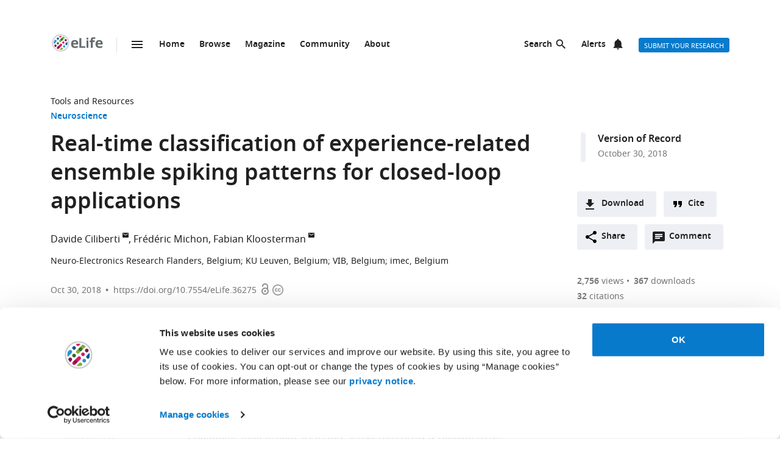

--- FILE ---
content_type: text/html; charset=UTF-8
request_url: https://elifesciences.org/articles/36275
body_size: 91083
content:
<!doctype html>

<html lang="en" prefix="og: http://ogp.me/ns#">

<head>

    <meta charset="utf-8">

    <title>Real-time classification of experience-related ensemble spiking patterns for closed-loop applications | eLife</title>

    <meta name="viewport" content="width=device-width,initial-scale=1,shrink-to-fit=no">

    <meta name="format-detection" content="telephone=no">

                <script id="Cookiebot" src="https://consent.cookiebot.com/uc.js" data-cbid="0a5c50d8-fcf9-47b1-8f4f-1eaadb13941b" type="text/javascript"></script>
    
    <script>
        document.querySelector('html').classList.add('js');
    </script>

    <style>
                @font-face{font-display:fallback;font-family:"Noto Sans";src:url(/assets/patterns/fonts/NotoSans-Regular-webfont-custom-2-subsetting.6031b15b.woff2) format("woff2")}@font-face{font-display:fallback;font-family:"Noto Sans";src:url(/assets/patterns/fonts/NotoSans-SemiBold-webfont-custom-2-subsetting.8b9e80d5.woff2) format("woff2");font-weight:700}@font-face{font-display:fallback;font-family:"Noto Serif";src:url(/assets/patterns/fonts/NotoSerif-Regular-webfont-custom-2-subsetting.e6069232.woff2) format("woff2")}@font-face{font-display:fallback;font-family:"Noto Serif";src:url(/assets/patterns/fonts/NotoSerif-Bold-webfont-basic-latin-subsetting.592fd0d5.woff2) format("woff2");font-weight:700}html{font-family:sans-serif;-ms-text-size-adjust:100%;-webkit-text-size-adjust:100%}body{margin:0}aside,header,main,nav,section{display:block}picture{display:inline-block;vertical-align:baseline}a{background-color:transparent}b{font-weight:inherit}b{font-weight:bolder}h1{font-size:2em;margin:.67em 0}img{border:0}svg:not(:root){overflow:hidden}button,input{font:inherit;margin:0}button{overflow:visible}button{text-transform:none}button{-webkit-appearance:button}button::-moz-focus-inner,input::-moz-focus-inner{border:0;padding:0}button:-moz-focusring,input:-moz-focusring{outline:ButtonText dotted 1px}input{line-height:normal}input[type=checkbox]{box-sizing:border-box;padding:0}input[type=search]{-webkit-appearance:textfield}input[type=search]::-webkit-search-cancel-button,input[type=search]::-webkit-search-decoration{-webkit-appearance:none}fieldset{border:1px solid silver;margin:0 2px;padding:.35em .625em .75em}*,:after,:before{box-sizing:border-box}body,html{height:100%}body{background-color:#fff;color:#212121;text-rendering:optimizeLegibility}h1{font-family:"Noto Sans",Arial,Helvetica,sans-serif;font-weight:700;font-size:2.25rem;line-height:1.33333;font-size:2.25rem;margin:0}h2{font-family:"Noto Sans",Arial,Helvetica,sans-serif;font-weight:700;font-size:1.625rem;line-height:1.15385;margin:0;padding-bottom:21px;padding-bottom:1.3125rem;padding-top:21px;padding-top:1.3125rem}h6{font-family:"Noto Sans",Arial,Helvetica,sans-serif;font-weight:700;font-size:1rem;line-height:1.5;margin:0;padding-top:10px;padding-top:.625rem;padding-bottom:14px;padding-bottom:.875rem}p{font-family:"Noto Serif",serif;font-size:1rem;line-height:1.5;font-weight:400;margin:0;margin-bottom:24px;margin-bottom:1.5rem}a{color:#087acc;text-decoration:none}p a:not(.additional-asset__link--download):not(.asset-viewer-inline__download_all_link):not(.asset-viewer-inline__open_link):not(.reference__title):not(.doi):not(.reference__authors_link):not(.trigger):not(.popup__link):not(.see-more-link){border-bottom:1px dotted #212121;color:#212121;text-decoration:none}b{font-weight:700}ol,ul{margin-bottom:24px;margin-bottom:1.5rem;margin-top:0;padding-left:48px;padding-left:3rem}dl{margin-bottom:24px;margin-bottom:1.5rem;margin-top:0}dd,dt,li{font-family:"Noto Serif",serif;font-size:1rem;line-height:1.5;font-weight:400}dt{font-weight:700}dd{margin-left:0}.hidden{display:none}.visuallyhidden{border:0;clip:rect(0 0 0 0);height:1px;margin:-1px;overflow:hidden;padding:0;position:absolute;width:1px}.clearfix{zoom:1}.clearfix:after,.clearfix:before{content:"";display:table}.clearfix:after{clear:both}.global-inner:after{content:"";display:block;clear:both}img{max-height:100%;max-width:100%}input[type=checkbox]{margin-right:6px;margin-right:.375rem}::-webkit-input-placeholder{color:#bdbdbd}::-moz-placeholder{color:#bdbdbd}:-ms-input-placeholder{color:#bdbdbd}:-moz-placeholder{color:#bdbdbd}.grid-column{margin-bottom:48px;margin-bottom:3rem}@media only all and (min-width:45.625em){.grid-column{margin-bottom:72px;margin-bottom:4.5rem}}.grid-secondary-column__item{margin-bottom:48px;margin-bottom:3rem}@media only all and (min-width:45.625em){.grid-secondary-column__item{margin-bottom:72px;margin-bottom:4.5rem}}.wrapper{box-sizing:content-box;margin:auto;max-width:1114px;max-width:69.625rem;padding-left:24px;padding-right:24px}@media only screen and (min-width:30em){.wrapper{padding-left:48px;padding-right:48px}}.wrapper.wrapper--content{padding-top:48px;padding-top:3rem}.content-header-image-wrapper+.wrapper.wrapper--listing,.content-header-simple+.wrapper.wrapper--listing{padding-top:0}.grid{list-style:none;margin:0;padding:0;margin-left:-1.6%;margin-right:-1.6%;zoom:1}.grid:after,.grid:before{content:"";display:table}.grid:after{clear:both}.grid__item{float:left;padding-left:1.6%;padding-right:1.6%;width:100%;box-sizing:border-box}@media only screen and (min-width:900px){.large--eight-twelfths{min-height:1px;width:66.666%}.large--ten-twelfths{min-height:1px;width:83.333%}.push--large--one-twelfth{left:8.333%}}@media only screen and (min-width:1200px){.x-large--two-twelfths{min-height:1px;width:16.666%}.x-large--seven-twelfths{min-height:1px;width:58.333%}.x-large--eight-twelfths{min-height:1px;width:66.666%}.push--x-large--zero{left:0}.push--x-large--two-twelfths{left:16.666%}}.altmetric-container-without-details{padding-top:30px;padding-top:1.875rem;display:none;gap:10px;-ms-flex-pack:justify;justify-content:space-between}@media only screen and (min-width:62.5em){.altmetric-container-without-details{display:-ms-flexbox;display:flex}:root{--banner-min-height:var(--banner-min-height--wider)}}.altmetric-embed{margin-bottom:30px;margin-bottom:1.875rem;padding-top:15px;padding-top:.9375rem}div.altmetric-container-without-details.altmetric-container-without-details.altmetric-container-without-details.altmetric-container-without-details.altmetric-container-without-details.altmetric-container-without-details.altmetric-container-without-details p.altmetric-text--small{font-family:"Noto Sans",Arial,Helvetica,sans-serif;font-size:.875rem;line-height:1.42857}div.altmetric-container-without-details.altmetric-container-without-details.altmetric-container-without-details.altmetric-container-without-details.altmetric-container-without-details.altmetric-container-without-details.altmetric-container-without-details p.altmetric-text--small a.altmetric-link--small{border-bottom:none;color:#212121;font-weight:700}.altmetric-embed:empty+.altmetric-text--small{display:none}.breadcrumbs{margin:0;margin:0;padding:0;padding:0}.breadcrumbs .breadcrumb-item{font-size:.875rem;line-height:1.71429;margin:0;margin:0;padding:0;padding:0;display:inline;font-family:"Noto Sans",Arial,Helvetica,sans-serif;list-style:none}.breadcrumbs .breadcrumb-item:after{content:" | "}.breadcrumbs .breadcrumb-item:last-child:after{content:""}.breadcrumbs .breadcrumb-item .breadcrumb-item__link{color:#212121}.button{border:none;border-radius:4px;color:#fff;display:inline-block;font-family:"Noto Sans",Arial,Helvetica,sans-serif;font-size:.875rem;line-height:1;font-weight:500;padding:17px 40px 16px;padding:1.0625rem 2.5rem 1rem;text-align:center;text-decoration:none;text-transform:uppercase}.button--default{background-color:#087acc;border:1px solid #087acc;color:#fff;padding:15px 36px 14px;padding:.9375rem 2.25rem .875rem}.button--secondary{background-color:#f7f7f7;border:1px solid #e0e0e0;color:#212121;padding:15px 36px 14px;padding:.9375rem 2.25rem .875rem}.button--extra-small{border-radius:3px;font-size:.6875rem;line-height:2.1818181818;padding:0 6px;padding:0 .375rem;height:24px;height:1.5rem}.button--action{padding:9px 20px;padding:.5625rem 1.25rem;background-color:#edeff4;border:none;color:#212121;display:-ms-inline-flexbox;display:inline-flex;font-weight:700;min-height:40px;line-height:24px;text-transform:initial}.button--action.icon{padding-left:40px;padding-left:2.5rem;background-position:11px;background-repeat:no-repeat}.button--action.icon-comment{background-image:url(/assets/patterns/img/icons/commenting.1b2facba.svg)}.button--action.icon-citation{background-image:url(/assets/patterns/img/icons/cite.5f3c4fab.svg)}.button--action.icon-download{background-image:url(/assets/patterns/img/icons/download.ecfa2d98.svg)}.button--action.icon-share{background-image:url(/assets/patterns/img/icons/share.5cbd86ce.svg)}.date{font-size:.875rem;line-height:1.71429;font-family:"Noto Sans",Arial,Helvetica,sans-serif;font-weight:400;color:inherit;font-size:.75rem;line-height:2}.definition-list--timeline dd,.definition-list--timeline dt{padding-left:28px;padding-left:1.75rem;font-family:"Noto Sans",Arial,Helvetica,sans-serif;font-weight:700;position:relative}.definition-list--timeline dt{font-size:1rem;line-height:1.5;margin-top:18px;margin-top:1.125rem}.definition-list--timeline dt:first-child{margin-top:0;margin-top:0}.definition-list--timeline dd{font-size:.875rem;line-height:1.71429;color:#757575}.definition-list--timeline dd:before,.definition-list--timeline dt:before{background-color:#edeff4;content:"";height:100%;left:0;position:absolute;top:0;width:8px}.definition-list--timeline dt:before{border-radius:6px 6px 0 0}.definition-list--timeline dd:before{border-radius:0 0 6px 6px}.doi{font-size:.875rem;line-height:1.71429;font-family:"Noto Sans",Arial,Helvetica,sans-serif;font-weight:400;color:#757575}.doi a.doi__link{border-bottom:none;color:#757575;text-decoration:none;text-transform:none}.doi--article-section{color:#212121;display:block;font-size:.875rem;margin-bottom:24px;margin-bottom:1.5rem}.doi--article-section a.doi__link{color:#212121}.form-item{margin-bottom:24px;margin-bottom:1.5rem}.form-item>:last-child{margin-bottom:0}@supports (display:flex){.form-item__label_container{display:-ms-flexbox;display:flex;-ms-flex-pack:justify;justify-content:space-between}}.form-item__label{display:block;color:#212121;font-family:"Noto Sans",Arial,Helvetica,sans-serif;font-size:.875rem;line-height:1.42857;font-weight:700;text-align:left;margin-bottom:4px;margin-bottom:.25rem}.info-bar{background-color:#087acc;color:#fff;font-family:"Noto Sans",Arial,Helvetica,sans-serif;font-size:.875rem;font-weight:600;padding:14px 8px;padding:.875rem .5rem;text-align:center}.info-bar__text{background-position:0 50%;background-repeat:no-repeat;display:inline-block;padding:2px 0 0 28px;padding:.125rem 0 0 1.75rem;font-size:.875rem;line-height:1.3}.info-bar--warning .info-bar__text{padding-left:0;padding-left:0}.info-bar--announcement{padding:0;padding:0;background-color:#f5f7fa;color:#212121}.info-bar--announcement a{color:#087acc;font-weight:600;text-decoration:none}.info-bar--announcement .info-bar__container{padding:28px;padding:1.75rem;margin-bottom:24px;margin-bottom:1.5rem}.info-bar--announcement .info-bar__text{padding-top:0;padding-top:0;background:url(/assets/patterns/img/icons/info-blue.857b9409.svg) no-repeat,linear-gradient(transparent,transparent);font-weight:400;line-height:1.7;text-align:left}.info-bar--info .info-bar__text{background-image:url(/assets/patterns/img/icons/info.96b39fb1.png);background-image:url(/assets/patterns/img/icons/info.6662c626.svg),linear-gradient(transparent,transparent)}.info-bar--multiple-versions{background-color:#087acc}.info-bar--multiple-versions .info-bar__text{background-image:url(/assets/patterns/img/icons/multiple-versions-article.336e926c.png);background-image:url(/assets/patterns/img/icons/multiple-versions-article.96fdc4b8.svg),linear-gradient(transparent,transparent);background-size:17px}.info-bar--success{background-color:#629f43}.info-bar--success .info-bar__text{background-image:url(/assets/patterns/img/icons/confirmed.79ce7ac4.png);background-image:url(/assets/patterns/img/icons/confirmed.c30e8709.svg),linear-gradient(transparent,transparent)}.info-bar--attention{background-color:#cf0c4e}.info-bar--attention .info-bar__text{background-image:url(/assets/patterns/img/icons/attention.de73644c.png);background-image:url(/assets/patterns/img/icons/attention.77e4036b.svg),linear-gradient(transparent,transparent)}.info-bar--correction{background-color:#cf0c4e}.info-bar--correction .info-bar__text{background-image:url(/assets/patterns/img/icons/corrected-article.7be00f7a.png);background-image:url(/assets/patterns/img/icons/corrected-article.9cd6ecfe.svg),linear-gradient(transparent,transparent);background-size:17px}.info-bar--dismissible{padding-top:24px;padding-top:1.5rem;box-sizing:content-box;margin:auto;max-width:1114px;max-width:69.625rem;padding-left:24px;padding-right:24px;background-color:inherit;max-width:1114px}@media only screen and (min-width:30em){.info-bar--dismissible{padding-left:48px;padding-right:48px}}@media only screen and (min-width:56.25em){.info-bar--dismissible:not(.hidden){display:-ms-grid;display:grid;-ms-grid-columns:(1fr)[12];grid-template-columns:repeat(12,1fr)}:root{--banner-min-height:var(--banner-min-height--wide)}}.js .info-bar--dismissible:not([data-behaviour-initialised]){display:none}.info-bar--dismissible .info-bar__container{padding:14px 15px 9px;padding:.875rem .9375rem .5625rem;background-color:#f5f7fa;color:#212121;display:-ms-flexbox;display:flex;grid-column:2/12}@media only screen and (min-width:75em){.info-bar--dismissible .info-bar__container{grid-column:1/13}}.info-bar--dismissible .info-bar__text{font-size:.875rem;line-height:1.71429;padding:0 8px 0 30px;padding:0 .5rem 0 1.875rem;background:url(/assets/patterns/img/icons/info-blue.857b9409.svg) no-repeat,linear-gradient(transparent,transparent);background-size:24px;font-weight:400;text-align:left;width:100%}.info-bar--dismissible .info-bar__text a{padding-left:2px;padding-left:.125rem;color:#087acc;font-weight:600;text-decoration:none}.info-bar--dismissible .dismiss-button{padding:5px;padding:.3125rem;background:url(/assets/patterns/img/icons/close.f00467a1.svg) center no-repeat;border:0;border-radius:2px;display:inline-block;float:right;height:24px;text-indent:-10000px;width:24px}.info-bar--dismissible .dismiss-button:hover{background-color:rgba(0,0,0,.15)}.info-bar--warning{background-color:#d14600}.main-menu .list-heading{padding-left:0;padding-right:0;padding-top:24px;padding-top:1.5rem;padding-bottom:24px;padding-bottom:1.5rem;text-align:center}.js .main-menu .list-heading{border:0;clip:rect(0 0 0 0);height:1px;margin:-1px;overflow:hidden;padding:0;position:absolute;width:1px}.media-source__fallback_link{font-family:"Noto Sans",Arial,Helvetica,sans-serif;font-size:.875rem;text-decoration:none}.modal-container{background-color:rgba(255,255,255,.9);height:100%;left:0;position:fixed;top:0;width:100%;visibility:hidden}.modal-content{background-color:#fff;border-radius:3px;box-shadow:0 0 20px rgba(0,0,0,.22);display:-ms-grid;display:grid;font-family:"Noto Sans",Arial,Helvetica,sans-serif;margin:0;padding:36px}@media only all and (min-width:30em){.modal-content{margin:24px}}@media only all and (min-width:48.625em){.modal-content{margin:180px auto 24px;max-width:730px}}.modal-content h6{font-size:1rem;line-height:1.5;padding-bottom:6px;padding-bottom:.375rem;grid-column:1/3;-ms-grid-row:1;grid-row:1;justify-self:start;padding-top:0}.modal-content .social-media-sharers{margin-bottom:0;margin-bottom:0;display:-ms-flexbox;display:flex;grid-column:1/3;-ms-grid-row:4;grid-row:4;-ms-flex-pack:center;justify-content:center}@media only all and (min-width:45.625em){.modal-content .social-media-sharers{-ms-grid-row:unset;grid-row:unset;-ms-flex-pack:left;justify-content:left}.modal-content .social-media-sharers li{margin:0 4px;margin:0 .25rem}.modal-content .social-media-sharers li:first-child{margin-left:0;margin-left:0}.modal-content .social-media-sharers li:first-child a{margin-left:0;margin-left:0}}.modal-content .reference{font-family:"Noto Sans",Arial,Helvetica,sans-serif;grid-column:1/3}.modal-content .reference .doi{margin-top:12px;margin-top:.75rem;margin-bottom:36px;margin-bottom:2.25rem;display:-ms-flexbox;display:flex}.modal-content .button-collection{display:unset;-ms-flex-direction:column;flex-direction:column;grid-column:1/3}.modal-content .button-collection .button-collection__item{float:none}.modal-content .button-collection .button{margin-bottom:12px;margin-bottom:.75rem;width:100%}@media only all and (min-width:45.625em){.modal-content .button-collection{grid-column:1/3}.modal-content .button-collection .button-collection__item{float:left}.modal-content .button-collection .button{margin-bottom:12px;margin-bottom:.75rem;padding:15px 24px 14px;padding:.9375rem 1.5rem .875rem;line-height:1.5;text-decoration:none;width:auto}}.modal-content__body{margin-top:30px;margin-top:1.875rem;display:-ms-grid;display:grid;grid-column:1/3;-ms-grid-columns:1fr 224px;grid-template-columns:1fr 224px}.modal-content__body .button{margin-bottom:36px;margin-bottom:2.25rem;justify-self:center;grid-column:1/3;-ms-grid-row:3;grid-row:3}.modal-content__body .button.button--default{padding:15px 18px;padding:.9375rem 1.125rem}.modal-content__body .form-item{margin-bottom:36px;margin-bottom:2.25rem;grid-column:1/3}@media only all and (min-width:45.625em){.modal-content__body .button.button--default{justify-self:right;grid-column:2/3;-ms-grid-row:unset;grid-row:unset}.modal-content__body .form-item{grid-column:1/2}}.modal-content__close-button{padding:0 25px 0 0;padding:0 1.5625rem 0 0;background:url(/assets/patterns/img/icons/close.f00467a1.svg) right 4px no-repeat;color:#212121;font-family:"Noto Sans",Arial,Helvetica,sans-serif;font-weight:700;grid-column:2/3;-ms-grid-row:1;grid-row:1;justify-self:end}.modal-nojs{visibility:hidden}.reference__title{font-family:"Noto Sans",Arial,Helvetica,sans-serif;font-size:1rem;line-height:1.5;font-weight:700;display:inline;text-decoration:none}.reference__authors_list{display:inline;list-style:none;margin:0;padding:0}.reference__author{font-size:1rem;line-height:1.5;display:inline;font-family:"Noto Sans",Arial,Helvetica,sans-serif;margin:0;padding:0}.reference__author:after{content:", "}.reference__author:last-of-type:after{content:""}.reference__authors_list_suffix{font-family:"Noto Sans",Arial,Helvetica,sans-serif;font-size:1rem;line-height:1.5}.reference__origin{font-family:"Noto Sans",Arial,Helvetica,sans-serif;font-size:1rem;line-height:1.5;font-size:1rem;line-height:1.5;display:inline;padding-bottom:0}.reference .doi__reference-spacing{margin-bottom:6px;margin-bottom:.375rem}.see-more-link{display:block;color:#212121;font-family:"Noto Sans",Arial,Helvetica,sans-serif;font-size:1rem;line-height:1.5;text-decoration:none}.social-media-sharers{-ms-flex-positive:0;flex-grow:0;-ms-flex-preferred-size:24px;flex-basis:24px}.content-header-journal .social-media-sharers,.modal-content .social-media-sharers{-ms-flex-preferred-size:auto;flex-basis:auto;margin:0;margin:0;margin-bottom:12px;margin-bottom:.75rem;padding:0;padding:0;-ms-flex-pack:center;justify-content:center}.content-header-journal .social-media-sharers li,.modal-content .social-media-sharers li{margin-left:0;margin-left:0;margin-right:0;margin-right:0;list-style:none}.content-header-journal .social-media-sharers li:last-child,.modal-content .social-media-sharers li:last-child{margin-right:0}.content-header__one-column-container .social-media-sharers{margin-bottom:0;margin-bottom:0}.social-media-sharer{display:inline-block}.social-media-sharer{background-color:#212121;border-radius:3px;color:#fff;margin:0 8px;height:24px;padding:2px 0;text-decoration:none;width:24px}.content-header-journal .social-media-sharer,.modal-content .social-media-sharer{background-color:transparent;border-radius:0;margin:0 9px}.content-header-journal .social-media-sharer:hover svg path{fill:#087acc}.content-header--image .social-media-sharer{background-color:transparent;border:1px solid #fff;padding:1px 0}.content-header:not(.content-header--image):not(.content-header-journal) .social-media-sharer:active,.content-header:not(.content-header--image):not(.content-header-journal) .social-media-sharer:hover{background-color:#087acc}.speech-bubble{background-color:#087acc;border:1px solid #087acc;color:#fff;border-radius:3px;display:block;font-family:"Noto Sans",Arial,Helvetica,sans-serif;font-size:.875rem;line-height:2.57143;height:36px;height:2.25rem;padding:0;position:relative;text-align:center;text-decoration:none;width:42px;width:2.625rem}.speech-bubble[data-behaviour~=HypothesisOpener]{display:none}.speech-bubble:after{border-style:solid;border-width:20px;border-color:transparent;border-left-color:#087acc;border-right-width:0;content:"";height:0;width:0;left:8px;position:absolute;top:8px;z-index:-1}.speech-bubble__inner{display:inline-block}.speech-bubble--wrapped{font-size:.6875rem;line-height:1.36364;padding:13px 18px 14px;padding:.8125rem 1.125rem .875rem;display:block;font-weight:300;height:auto;min-width:2em;width:auto;justify-self:end}.speech-bubble--wrapped .speech-bubble--wrapped__prefix{font-size:.875rem;line-height:1.28571;display:inline-block;font-family:"Noto Sans",Arial,Helvetica,sans-serif;font-weight:300;text-transform:uppercase}.speech-bubble--wrapped .speech-bubble__inner{margin-left:9px;margin-left:.5625rem;padding:3px 5px 0;padding:.1875rem .3125rem 0;font-size:.875rem;line-height:1.28571;background:#fff;border-radius:3px;color:#0769b0;font-weight:700;letter-spacing:.2px;min-width:26px;position:relative}.speech-bubble--wrapped .speech-bubble__inner:after{background:url(/assets/patterns/img/icons/speech-bubble-wrapped-triangle.65674a5a.svg) no-repeat;content:"";width:10px;height:10px;bottom:-10px;left:5px;position:absolute}.speech-bubble--has-placeholder.speech-bubble--wrapped .speech-bubble__inner{background:url(/assets/patterns/img/icons/speech-bubble-wrapped-placeholder.2fee63c5.svg) 8px 5px no-repeat #fff;text-indent:-9999px}.text-field,.text-field[type=text]{-webkit-appearance:none;-moz-appearance:none;appearance:none}.text-field{border:1px solid #e0e0e0;border-radius:3px;color:#212121;display:block;font-family:"Noto Sans",Arial,Helvetica,sans-serif;font-size:1rem;line-height:1.5;padding:11px 12px;padding:.6875rem .75rem;margin-bottom:6px;margin-bottom:.375rem;width:100%}.js .main-menu .to-top-link{display:none}.tabbed-navigation:not(.hidden)~.main-content-grid .article-section{scroll-margin-top:72px}.tabbed-navigation:not(.hidden)~.main-content-grid .article-section .article-download-links-list__heading{scroll-margin-top:72px}.article-section--first{border:none;padding-top:0}.article-section--first .article-section__header:first-child h2{margin-top:0;padding-top:0}.wrapper--content-with-header-and-aside .article-section--first .article-section__header:first-child h2{padding-top:21px;padding-top:1.3125rem}.article-section__header{position:relative}.article-section__header_text{color:#212121;margin:0;-ms-flex:1 0 80%;flex:1 0 80%;text-decoration:none}.article-section__body{font-family:"Noto Serif",serif;font-size:1rem;line-height:1.5;font-weight:400}.divider{border-bottom:1px solid #e0e0e0;grid-column:2/12;height:1px}@media only all and (min-width:75em){.divider{grid-column:1/13}.content-header__one-column .divider{grid-column:3/11;margin-left:-24px;margin-right:-24px}}@media only all and (min-width:45.625em){.main-content-grid{grid-column:2/12;-ms-grid-row:2;grid-row:2;min-width:0}.global-wrapper.social-media-page--wrapper .main .content-header:not(.content-header-journal){display:-ms-grid;display:grid;-ms-grid-columns:(1fr)[12];grid-template-columns:repeat(12,1fr);grid-column-gap:24px}}@media only all and (min-width:56.25em){.main-content-grid{grid-column:2/9}}@media only all and (min-width:75em){.main-content-grid{margin-left:48px;margin-left:3rem;grid-column:3/10;-ms-grid-row:1;grid-row:1}.global-wrapper.social-media-page--wrapper .main .content-header:not(.content-header-journal)>*{margin-left:0;margin-left:0;padding-right:0;padding-right:0}}@media only all and (min-width:45.625em){.global-wrapper.social-media-page--wrapper .main .content-header:not(.content-header-journal)>*{grid-column:2/12}.global-wrapper.social-media-page--wrapper .main .content-header:not(.content-header-journal) .main-content-grid,.global-wrapper.social-media-page--wrapper .main .content-header:not(.content-header-journal) .secondary-column-grid{margin-top:0;margin-top:0;-ms-grid-row:auto;grid-row:auto}}@media only all and (min-width:75em){.global-wrapper.social-media-page--wrapper .main .content-header:not(.content-header-journal) .main-content-grid{grid-column:3/9;grid-row:2/5;margin-right:-24px}.global-wrapper.social-media-page--wrapper .main .content-header:not(.content-header-journal) .social-media-sharers--wrapper~.main-content-grid{grid-column:3/9}.global-wrapper.social-media-page--wrapper .main .content-header:not(.content-header-journal) .social-media-sharers,.global-wrapper.social-media-page--wrapper .main .content-header:not(.content-header-journal) .social-media-sharers--wrapper{display:block}.global-wrapper.social-media-page--wrapper .main .content-header:not(.content-header-journal) .social-media-sharers--wrapper{grid-column:10/11;grid-row:2/3;justify-self:end}.global-wrapper.social-media-page--wrapper .main .content-header:not(.content-header-journal) .social-media-sharers--wrapper .svg-background-image{margin-left:8px;margin-left:.5rem}.global-wrapper.social-media-page--wrapper .main .content-header:not(.content-header-journal) .side-section-wrapper__link{display:block}.global-wrapper.social-media-page--wrapper .main .content-header:not(.content-header-journal) .secondary-column-grid{grid-column:10/13;grid-row:2/3}.global-wrapper.social-media-page--wrapper .main .content-header:not(.content-header-journal) .social-media-sharers--wrapper~.secondary-column-grid{grid-row:3/5}}.authors{margin-bottom:24px;margin-bottom:1.5rem}.content-header-grid__main .authors{margin:0 0 36px}@media only all and (max-width:45.563rem){.content-header-journal .authors{display:contents}.authors .institution_list{border:0;clip:rect(0 0 0 0);height:1px;margin:-1px;overflow:hidden;padding:0;position:absolute;width:1px}}.author_list{margin:0;padding:0}@media only all and (max-width:45.625em){.content-header-journal .author_list{padding:0}}.content-header-grid__main .author_list{padding:0 0 24px}.author_list_item{display:inline;font-family:"Noto Sans",Arial,Helvetica,sans-serif;font-size:1rem;line-height:1.5;list-style-type:none;padding:0;text-align:center}.author_list_item:first-of-type:before{content:""}.author_list_item:before{content:", "}.author_suffix{white-space:nowrap}li.institution_list_item:last-child .institution_separator{display:none}.author_link{color:inherit;text-decoration:inherit}.author_icon{padding-top:1px;vertical-align:text-top}.institution_list{margin:0;padding:0}.institution_list_item{display:inline;font-family:"Noto Sans",Arial,Helvetica,sans-serif;font-size:.875rem;line-height:1.71429;font-weight:500;list-style-type:none;padding:0}.button-collection{display:table;margin:0;padding:0;margin-bottom:24px;margin-bottom:1.5rem;margin-top:-24px;margin-top:-1.5rem}@supports (display:flex){.button-collection{display:-ms-flexbox;display:flex;-ms-flex-wrap:wrap;flex-wrap:wrap;-ms-flex-align:center;align-items:center}}.button-collection.button-collection--inline{margin-top:0;margin-top:0;display:inline-block}.button-collection.button-collection--inline .button-collection__item{margin-top:0;margin-top:0;margin-right:12px;margin-right:.75rem;position:relative}.button-collection.button-collection--inline .button-collection__item:last-child{margin-right:0;margin-right:0}.button-collection__item{float:left;list-style:none;margin-top:24px;margin-top:1.5rem;margin-right:10px;margin-right:.625rem}.compact-form__container{border:none;margin:0 auto;max-width:440px;max-width:27.5rem;padding:0;position:relative}.search-box__inner .compact-form__container{max-width:none}.compact-form__input{background-color:#fff;border:1px solid #e0e0e0;border-right:none;border-radius:3px;display:block;font-family:"Noto Sans",Arial,Helvetica,sans-serif;font-size:1rem;line-height:1.5;padding:11px 55px 11px 12px;padding:.6875rem 3.4375rem .6875rem .75rem;width:100%}.compact-form__submit{background:url(/assets/patterns/img/icons/arrow-forward.7f8fc46b.png);background:url(/assets/patterns/img/icons/arrow-forward.663dc5c2.svg),linear-gradient(transparent,transparent);background-color:#087acc;background-position:50% 50%;background-repeat:no-repeat;border:none;border-radius:0 3px 3px 0;color:#fff;height:48px;height:3rem;position:absolute;right:0;top:0;width:47px;width:2.9375rem}.compact-form__reset{border:0;clip:rect(0 0 0 0);height:1px;margin:-1px;overflow:hidden;padding:0;position:absolute;width:1px}.contextual-data{font-size:.875rem;line-height:1.71429;font-family:"Noto Sans",Arial,Helvetica,sans-serif;font-weight:400;color:#757575;font-size:.75rem;line-height:2}.content-header .contextual-data{border-bottom:none}.content-header__one-column .contextual-data{display:-ms-flexbox;display:flex}.content-header__one-column .contextual-data:after{margin-left:3px;margin-left:.1875rem;margin-right:3px;margin-right:.1875rem;content:"\00a0\2022\00a0";font-weight:700;white-space:pre}.contextual-data__list{border-bottom:1px solid #e0e0e0;margin:0;padding:11px 0;padding:.6875rem 0;text-align:center}.content-header .contextual-data__list{border-bottom:none;padding:0;padding:0;text-align:right}.content-aside .contextual-data__list{margin-bottom:24px;margin-bottom:1.5rem;padding:0;padding:0;border:none;display:-ms-flexbox;display:flex}.content-aside .contextual-data__list .contextual-data__item{padding:0;padding:0;font-size:.875rem;line-height:1.71429}.content-aside .contextual-data__list .contextual-data__item:before{content:", "}.content-aside .contextual-data__list .contextual-data__item:first-child:before{content:""}.contextual-data__item{display:inline-block;font-size:.875rem;line-height:1.71429;font-family:"Noto Sans",Arial,Helvetica,sans-serif;font-weight:400;color:#757575;font-size:.75rem;line-height:2;margin:0;padding:0 5px 0 0;padding:0 .3125rem 0 0}.contextual-data__item .contextual-data__counter,.contextual-data__item a{color:inherit}.contextual-data__item a:hover{color:#087acc}.content-header .contextual-data__item{font-size:.875rem;line-height:1.71429;display:list-item;padding:0;list-style:none}.contextual-data__item__hypothesis_opener{display:none}.js .contextual-data__item__hypothesis_opener{color:#087acc;display:inline-block}.contextual-data__cite_wrapper{border-bottom:1px solid #e0e0e0;padding-top:12px;padding-top:.75rem;padding-bottom:11px;padding-bottom:.6875rem;padding-left:0;padding-right:0;text-align:center}.contextual-data__cite{display:none}.contextual-data__counter{color:#212121;font-weight:700}.content-header__footer .contextual-data__counter{font-weight:400}@media only screen and (min-width:56.25rem){.contextual-data{border-bottom:1px solid #e0e0e0}.contextual-data__list{-ms-flex-item-align:center;-ms-grid-row-align:center;align-self:center;border-bottom:none;display:inline-block;text-align:left}.content-header__one-column .contextual-data__list{-ms-flex-item-align:auto;-ms-grid-row-align:auto;align-self:auto}.contextual-data__cite_wrapper{border-bottom:none;float:right;margin-left:auto;padding:11px 0;padding:.6875rem 0;text-align:start}.contextual-data__cite{-ms-flex-item-align:center;-ms-grid-row-align:center;align-self:center;display:inline-block;-ms-flex:1;flex:1;text-align:right;padding:0 5px 0 0;padding:0 .3125rem 0 0}}.highlight-item{max-width:1114px;max-width:69.625rem;margin-bottom:24px;margin-bottom:1.5rem;color:#212121;display:-ms-grid;display:grid;grid-auto-flow:dense;-ms-grid-columns:6fr 6fr;grid-template-columns:6fr 6fr;list-style-type:none;overflow:hidden;position:relative}@media only screen and (min-width:30em){.highlight-item{margin-bottom:36px;margin-bottom:2.25rem}}.highlight-item__meta .meta{font-size:.875rem;line-height:1.71429;color:inherit}@media only all and (min-width:45.625em){.highlight-item__meta .meta{display:-ms-flexbox;display:flex}}.highlight-item__meta .meta__type:hover{color:inherit}:root{--site-header-height:5.9375rem;--subjects-height--narrow:4.75rem;--subjects-height--medium:6.375rem;--subjects-height--x-wide:22.75rem;--subjects-height:var(--subjects-height--narrow);--subjects-height-js:var(--subjects-height);--banner-min-height--narrow:17.25rem;--banner-min-height--medium:21.125rem;--banner-min-height--wide:21.6875rem;--banner-min-height--wider:29.375rem;--banner-min-height:var(--banner-min-height--narrow);--max-height-of-banner-and-subjects-and-site-header--narrow:33.75rem;--max-height-of-banner-and-subjects-and-site-header:var(--max-height-of-banner-and-subjects-and-site-header--narrow);--max-height-of-banner-and-subjects-and-site-header-js:var(--max-height-of-banner-and-subjects-and-site-header);--min-height-of-banner-and-subjects-and-site-header:calc(var(--banner-min-height) + var(--subjects-height) + var(--site-header-height));--min-height-of-banner-and-subjects-and-site-header-js:calc(var(--banner-min-height) + var(--subjects-height-js) + var(--site-header-height));--max-height-of-banner-and-subjects:calc(var(--max-height-of-banner-and-subjects-and-site-header) - var(--site-header-height));--max-height-of-banner-and-subjects-js:calc(var(--max-height-of-banner-and-subjects-and-site-header-js) - var(--site-header-height));--min-height-of-banner-and-subjects:calc(var(--min-height-of-banner-and-subjects-and-site-header) - var(--site-header-height));--min-height-of-banner-and-subjects-js:calc(var(--min-height-of-banner-and-subjects-and-site-header-js) - var(--site-header-height))}@media only screen and (min-width:45.625em){.highlight-item{display:-ms-grid;display:grid;grid-auto-flow:column;-ms-grid-columns:8fr 4fr;grid-template-columns:8fr 4fr}:root{--subjects-height:var(--subjects-height--medium);--banner-min-height:var(--banner-min-height--medium)}}@media only screen and (min-width:75em){.highlight-item{margin-bottom:0;margin-bottom:0;grid-auto-flow:row;-ms-grid-columns:auto;grid-template-columns:auto}:root{--subjects-height-js:var(--subjects-height--x-wide);--max-height-of-banner-and-subjects-js:62.5rem}}.jump-menu__wrapper{margin-top:24px;margin-top:1.5rem;background-color:#fff}.jump-menu__list{border-left:2px solid #edeff4;list-style:none;margin:0;padding:0;position:-webkit-sticky;position:sticky;top:110px}.jump-menu__item{margin:0;margin:0;margin-bottom:24px;margin-bottom:1.5rem;font-size:.875rem;line-height:1.71429;font-family:"Noto Sans",Arial,Helvetica,sans-serif}.jump-menu{padding-left:18px;padding-left:1.125rem;color:#757575;display:block;text-decoration:none}.wrapper--content .jump-menu__wrapper{display:none}.main-menu__section{padding-bottom:15px;padding-bottom:.9375rem}.main-menu__title{font-family:"Noto Sans",Arial,Helvetica,sans-serif;font-size:.875rem;line-height:1;font-weight:700;text-transform:uppercase;margin:0;padding:0;padding-bottom:5px;padding-bottom:.3125rem;text-transform:uppercase}.main-menu__title-container{padding-top:30px;padding-top:1.875rem;padding-bottom:30px;padding-bottom:1.875rem}@media only screen and (min-width:56.25em){:root{--site-header-height:7.4375rem}.main-menu__title-container{padding-top:42px;padding-top:2.625rem}}@media only screen and (min-width:75em){.wrapper--content .jump-menu__wrapper{display:block;grid-column:1/3;-ms-grid-row:3;grid-row:3}.main-menu__title-container{padding-top:54px;padding-top:3.375rem}}.main-menu__title-container .site-header__title{float:none}.main-menu__list{padding-left:0;padding-left:0}.main-menu__list_item{font-family:"Noto Sans",Arial,Helvetica,sans-serif;font-size:1rem;line-height:1.5;font-size:1rem;line-height:3;margin:0;padding:0;text-align:center;padding-bottom:24px;padding-bottom:1.5rem;display:block;line-height:0;text-align:left}@media only screen and (min-width:56.25em){.main-menu__list_item.hidden-wide{display:none}}.main-menu__list_item.end-of-group{margin-bottom:24px;margin-bottom:1.5rem;border-bottom:1px solid #e0e0e0}.main-menu__list_item:last-child{padding-bottom:48px;padding-bottom:3rem}.main-menu__list_link{font-size:.875rem;line-height:1.71429;color:#212121;font-weight:700;text-decoration:none}.main-menu__list_link:hover{color:#087acc}.main-menu__close_control{font-size:.875rem;line-height:1.71429;padding:0;padding:0;margin-top:8px;margin-top:.5rem;background:url(/assets/patterns/img/icons/close.f00467a1.svg) 49px 3px no-repeat;background-size:14px;border:none;color:#212121;font-family:"Noto Sans",Arial,Helvetica,sans-serif;font-weight:700;float:right;text-align:left;width:68px}.main-menu__close_control:hover{background-image:url(/assets/patterns/img/icons/close-blue.35ee140b.svg);color:#087acc}.main-menu--js{display:none}.main-menu--js .main-menu__container{display:block}.main-menu--js.main-menu--shown{background-color:#fff;box-sizing:border-box;color:#212121;display:block;float:left;height:100vh;left:-3000px;max-width:100%;overflow:auto;position:fixed;top:0;transform:translate3d(3000px,0,0);width:100%;z-index:40}@media only screen and (min-width:56.25em){.main-menu--js.main-menu--shown{width:320px}.nav-primary{border-left:1px solid #e0e0e0;height:24px}}.main-menu--js .main_menu__quit{display:none}.main-menu__container:hover{color:#087acc}.main-menu__container .site-header__logo_link{display:block;float:none;height:35px;width:88px}.meta{font-size:.875rem;line-height:1.71429;font-family:"Noto Sans",Arial,Helvetica,sans-serif;font-weight:400;color:#757575;font-size:.75rem;line-height:2}.content-header-journal .meta{font-size:.875rem;line-height:1.71429}.highlights .meta{display:block;overflow:hidden;text-overflow:ellipsis;white-space:nowrap}.meta__type{color:inherit;text-decoration:none}.meta__type+.date::before{content:"\00a0\2022\00a0";font-weight:700}.teaser--main .meta__type{font-size:.875rem;line-height:1.28571}.teaser--main .meta__type+.date::before{content:""}@media only all and (min-width:30em){.content-header-journal .social-media-sharers li,.modal-content .social-media-sharers li{margin-left:8px;margin-left:.5rem;margin-right:8px;margin-right:.5rem}.teaser--main .meta__type+.date::before{content:"\00a0\2022\00a0";font-weight:700}}.teaser .meta__type+.date::before{content:""}a.meta__type:hover{color:#0769b0}.meta>a.meta__type:last-child:after{content:""}.teaser .meta__status,.teaser .meta__type,.teaser .meta__version{font-size:.875rem;line-height:1.42857;color:#757575;display:inline-block}.teaser .meta__status:after,.teaser .meta__type:after,.teaser .meta__version:after{color:#757575;content:"\00a0\2022\00a0";display:inline-block;font-weight:700;width:13px}.teaser .meta__status{color:#212121}.teaser .meta__status-circle{margin-bottom:1px;margin-bottom:.0625rem;margin-right:8px;margin-right:.5rem;margin-left:1px;margin-left:.0625rem;background-color:#edeff4;border-radius:50%;display:inline-block;height:8px;width:8px}.teaser .meta__status-circle-not-revised{background-color:#f29524}.teaser .meta__status-circle-revised{background-color:#42aea4}.teaser .meta__status-circle-vor{background-color:#087acc}@media only screen and (min-width:45.625em){.button-collection__item{margin-left:0;margin-left:0;margin-right:24px;margin-right:1.5rem}}.search-box{position:relative}.search-box:not(.search-box--js){padding-top:48px;padding-top:3rem}.search-box__inner{max-width:1114px;padding:0 6%;position:relative}.wrapper .search-box__inner{padding-left:0;padding-right:0}@media only all and (min-width:1114px){.search-box__inner{margin:0 auto;padding:0 66px;padding:0 4.125rem}}.nav-primary{margin-top:8px;margin-top:.5rem;background-color:#fff;clear:right;position:relative;z-index:10}.nav-primary__list{padding-left:0;padding-left:0;margin-bottom:0;margin-bottom:0}.nav-primary__item{font-family:"Noto Sans",Arial,Helvetica,sans-serif;font-size:.875rem;line-height:1.71429;font-weight:700;color:#212121;float:left;list-style-type:none}@supports (display:flex){.nav-primary__list{-ms-flex-align:center;align-items:center;display:-ms-flexbox;display:flex;padding-top:0}.nav-primary__item{padding-top:0}.nav-secondary__item{padding-top:0}}.nav-primary a:link,.nav-primary a:visited{color:#212121;text-decoration:none}.nav-primary__item{display:none}.nav-primary__item--first{display:list-item}.nav-primary__item--first a{background:url(/assets/patterns/img/patterns/molecules/nav-primary-menu-ic.ac4e582f.svg) 50px -2px no-repeat;background-size:24px;display:-ms-flexbox;display:flex;width:74px}@media only all and (max-width:21.25rem){.nav-primary__item--first{padding:0}}@media only screen and (min-width:56.25em){.nav-primary__item{margin-left:24px;margin-left:1.5rem;display:list-item}.nav-primary__item a{color:#212121}.nav-primary__item--first{margin-left:21px;margin-left:1.3125rem;margin-top:-2px;margin-top:-.125rem}.nav-primary__item--first a{background-position-x:0;background-position-y:0;text-indent:-9999px;width:24px}}.nav-secondary{margin-top:8px;margin-top:.5rem;background-color:#fff;display:none;margin-left:auto;position:relative;z-index:15}.nav-secondary__list{height:40px;height:2.5rem;margin:0;margin:0;padding:0;padding:0}.nav-secondary__item{font-family:"Noto Sans",Arial,Helvetica,sans-serif;font-size:.875rem;line-height:1.71429;font-weight:700;color:#212121;float:left;list-style-type:none}.nav-secondary__list .nav-secondary__item.nav-secondary__item--search a{display:none}@media only screen and (min-width:56.25em){.nav-secondary{display:inline-block}.nav-secondary__list .nav-secondary__item.nav-secondary__item--search a{margin-right:24px;margin-right:1.5rem;background:url(/assets/patterns/img/patterns/molecules/nav-secondary-search-black-ic.a3f2d6fa.svg) no-repeat;background-size:21px;display:block;text-indent:-9999px;width:24px}}@media only screen and (min-width:75em){.nav-secondary__list .nav-secondary__item.nav-secondary__item--search a{background-position-x:50px;background-position-y:0;text-indent:0;width:70px}}.nav-secondary__list .nav-secondary__item.nav-secondary__item--alert a{display:none}.nav-secondary__item--hide-narrow{display:none}.nav-secondary__item--hide-narrow .button--default.button--extra-small{padding-left:8px;padding-left:.5rem;padding-right:8px;padding-right:.5rem;font-weight:400}.nav-secondary__item a:not(.login-control__non_js_control_link){text-decoration:none}.nav-secondary__item a:not(.login-control__non_js_control_link):link,.nav-secondary__item a:not(.login-control__non_js_control_link):visited{color:#212121}.nav-secondary__item a:not(.login-control__non_js_control_link).button:link,.nav-secondary__item a:not(.login-control__non_js_control_link).button:visited{color:#fff}@media only screen and (min-width:56.25em){.nav-secondary__list .nav-secondary__item.nav-secondary__item--alert a{margin-right:24px;margin-right:1.5rem;background:url(/assets/patterns/img/patterns/molecules/nav-secondary-alert-black-ic.e9bb80fe.svg) no-repeat;background-size:21px;display:block;text-indent:-9999px;width:24px}.nav-secondary__item--hide-narrow{display:list-item}}.tabbed-navigation{margin-bottom:24px;margin-bottom:1.5rem;background-color:#fff;border-bottom:1px solid #e0e0e0;border-top:1px solid #e0e0e0;grid-column:2/12;-ms-grid-row:1;grid-row:1;-ms-flex-pack:center;justify-content:center;position:-webkit-sticky;position:sticky;top:-1px;z-index:9}@media only all and (min-width:62.5em){.tabbed-navigation{grid-column:1/9}}.tabbed-navigation:not(.hidden)~.main-content-grid{-ms-grid-row:2;grid-row:2}.wrapper .tabbed-navigation{margin-left:-24px;margin-left:-1.5rem;margin-right:-24px;margin-right:-1.5rem}@media only all and (min-width:30em){.tabbed-navigation{margin-bottom:36px;margin-bottom:2.25rem}.wrapper .tabbed-navigation{margin-left:-48px;margin-left:-3rem;margin-right:-48px;margin-right:-3rem}}@media only all and (min-width:45.625em){.wrapper .tabbed-navigation{margin-left:0;margin-left:0;margin-right:0;margin-right:0}.content-aside .content-aside__second-column{width:100%}}@media only all and (min-width:75em){.tabbed-navigation{grid-column:1/10}.wrapper .tabbed-navigation{margin-right:36px;margin-right:2.25rem}}.tabbed-navigation__tab-label{font-size:1rem;line-height:1.5;display:inline}.tabbed-navigation__tab-label.tabbed-navigation__tab-label--active{border-bottom:4px solid #087acc;font-weight:600}.tabbed-navigation__tab-label.tabbed-navigation__tab-label--active a{color:#212121}.tabbed-navigation__tab-label a{padding:24px 14px;padding:1.5rem .875rem;color:#757575;display:block;font-family:"Noto Sans",Arial,Helvetica,sans-serif;text-decoration:none}.tabbed-navigation__tab-label a:hover{color:#212121}.tabbed-navigation__tab-label--long{display:none}@media only all and (min-width:30em){.tabbed-navigation__tab-label a{padding:24px 18px 20px;padding:1.5rem 1.125rem 1.25rem}.tabbed-navigation__tab-label--long{display:inline}}.tabbed-navigation__tab-label--side-by-side{display:none}@media only all and (min-width:30em){.tabbed-navigation__tab-label--side-by-side{display:inline}}.tabbed-navigation__tabs{display:-ms-inline-flexbox;display:inline-flex;list-style:none;margin:0;padding:0;width:100%;-ms-flex-pack:center;justify-content:center}@media only all and (min-width:30em){.tabbed-navigation__tabs{display:-ms-flexbox;display:flex;-ms-flex-wrap:wrap;flex-wrap:wrap;max-height:72px;overflow:hidden}}.content-aside{padding-top:12px;padding-top:.75rem}@media only screen and (min-width:30em){.content-aside{padding-top:24px;padding-top:1.5rem}}@media only screen and (min-width:45.625em){.content-aside{display:-ms-grid;display:grid;-ms-grid-columns:(1fr)[12];grid-template-columns:repeat(12,1fr)}}.content-aside .button-collection.button-collection--inline{margin-bottom:24px;margin-bottom:1.5rem}.content-aside .button-collection.button-collection--inline .button-collection__item{margin-bottom:12px;margin-bottom:.75rem}.content-aside .contextual-data{border:none}.content-aside .contextual-data__list{border:none;display:inline-block;text-align:left}.content-aside .contextual-data__list .contextual-data__item{padding:0;padding:0}.content-aside .contextual-data__list .contextual-data__item:before{content:""}.content-aside .contextual-data__list .contextual-data__item:after{content:"\00a0\2022\00a0";display:inline-block;width:13px}.content-aside .contextual-data__list .contextual-data__item:last-child:after{content:""}.content-aside .contextual-data__list .contextual-data__item.no-separator:after{content:""}.content-aside .content-aside__second-column{padding-bottom:24px;padding-bottom:1.5rem}.content-aside .content-aside__second-column .divider{display:none}@media only all and (min-width:62.5em){.content-aside .content-aside__second-column{padding-bottom:0;padding-bottom:0}.content-aside .content-aside__second-column .divider{display:block}}@media only screen and (min-width:45.625em){.content-aside .content-aside__column-wrapper{display:-ms-flexbox;display:flex;grid-column:2/12}.content-aside .content-aside__column-wrapper .content-aside__first-column{padding-right:48px;padding-right:3rem;width:50%}.content-aside .content-aside__column-wrapper .content-aside__first-column+.content-aside__second-column{width:50%}}.content-aside .content-aside__definition-list{margin-bottom:36px;margin-bottom:2.25rem}@media only screen and (min-width:62.5em){.content-aside{padding-top:86px;padding-top:5.375rem;-ms-flex-align:end;align-items:flex-end;-ms-flex-item-align:start;align-self:flex-start;display:-ms-flexbox;display:flex;-ms-flex-direction:column;flex-direction:column;z-index:5}.content-aside .content-aside__column-wrapper{display:block;max-width:260px;padding-left:10px;padding-left:.625rem}.content-aside .content-aside__column-wrapper .content-aside__first-column{padding-right:0;padding-right:0;width:100%}.content-aside .content-aside__column-wrapper .content-aside__first-column+.content-aside__second-column{width:100%}.content-aside .content-aside__definition-list{margin-bottom:48px;margin-bottom:3rem;padding-left:6px;padding-left:.375rem}}.content-aside .definition-list{margin:0;margin:0;-ms-grid-row:1;grid-row:1;overflow:hidden}@media only screen and (min-width:62.5em){.wrapper--content-with-header-and-aside{display:-ms-grid;display:grid;grid-column-gap:24px;-ms-grid-columns:(1fr)[12];grid-template-columns:repeat(12,1fr)}.wrapper--content-with-header-and-aside .content-header.content-header__has-aside{grid-column:1/9;-ms-grid-row:2;grid-row:2}.wrapper--content-with-header-and-aside .content-header .content-container-grid{display:block}.wrapper--content-with-header-and-aside .content-aside{grid-column:9/13;grid-row:2/4}}@media only screen and (min-width:75em){.nav-secondary__list .nav-secondary__item.nav-secondary__item--alert a{background-position-x:50px;background-position-y:0;text-indent:0;width:70px}.wrapper--content-with-header-and-aside .content-header.content-header__has-aside{padding-right:36px;padding-right:2.25rem;grid-column:1/10}.wrapper--content-with-header-and-aside .content-aside{grid-column:10/13}}.wrapper--content-with-header-and-aside>.wrapper{padding:0;padding:0}.wrapper--content-with-header-and-aside .wrapper--content{grid-column:1/13;-ms-grid-row:3;grid-row:3}@media only screen and (min-width:45.625em){.wrapper--content-with-header-and-aside .wrapper--content .main-content-grid{grid-column:2/12;-ms-grid-row:3;grid-row:3}}@media only screen and (min-width:62.5em){.wrapper--content-with-header-and-aside .wrapper--content{padding-top:24px;padding-top:1.5rem}.wrapper--content-with-header-and-aside .wrapper--content .main-content-grid{grid-column:1/9}}@media only screen and (min-width:75em){.wrapper--content-with-header-and-aside .wrapper--content{padding-top:36px;padding-top:2.25rem}.wrapper--content-with-header-and-aside .wrapper--content .main-content-grid{margin-left:36px;margin-left:2.25rem;margin-right:36px;margin-right:2.25rem;grid-column:3/10;-ms-grid-row:3;grid-row:3}}.content-header-grid-top{margin-top:24px;margin-top:1.5rem;margin-bottom:24px;margin-bottom:1.5rem}.content-header-grid-top .content-header__subject_list{margin-bottom:0;margin-bottom:0;text-align:left}@media only all and (min-width:45.625em){.content-container-grid{display:-ms-grid;display:grid;-ms-grid-columns:(1fr)[12];grid-template-columns:repeat(12,1fr);grid-column-gap:24px;max-width:1114px;padding:0}.content-header-grid-top{grid-column:2/12}}@media only all and (min-width:75em){.content-header-grid-top{grid-column:1/13}.page--magazine .content-header-grid-top{grid-column:2/12}.content-header__one-column .content-header-grid-top{grid-column:3/11;margin-left:-24px}}.content-header-grid__main{margin-bottom:24px;margin-bottom:1.5rem}.social-media-page--wrapper .content-header-grid__main{margin-bottom:36px;margin-bottom:2.25rem}.social-media-page--wrapper[data-item-type=digest] .content-header-grid__main{margin-bottom:24px;margin-bottom:1.5rem}.content-header__one-column .content-header-grid__main .content-header__footer{display:block}.content-header__one-column .content-header-grid__main .content-header__footer .content-header__footer-column-left{margin-bottom:24px;margin-bottom:1.5rem;display:-ms-flexbox;display:flex}.content-header-grid__main .content-header__icons li{display:inline-block}.content-header-grid__main .date{font-size:.875rem;line-height:1.71429}@media only all and (min-width:30em){.content-header-grid__main .content-header__footer{display:-ms-flexbox;display:flex;width:100%}.content-header-grid__main .doi:before{margin-left:3px;margin-left:.1875rem;content:"\00a0\2022\00a0";font-weight:700}.content-header-grid__main{margin-bottom:36px;margin-bottom:2.25rem;grid-column:1/10;width:100%}}@media only all and (min-width:45.625em){.social-media-page--wrapper .content-header-grid__main{margin-bottom:48px;margin-bottom:3rem}.content-header__one-column .content-header-grid__main .content-header__footer{display:-ms-flexbox;display:flex}.content-header__one-column .content-header-grid__main .content-header__footer .content-header__footer-column-left{margin-bottom:0;margin-bottom:0}.content-header-grid__main{grid-column:2/12;-ms-grid-row:2;grid-row:2}}@media only all and (min-width:56.25em){.global-wrapper.social-media-page--wrapper .main .content-header:not(.content-header-journal)>*{grid-column:3/11}.content-header .contextual-data__list{text-align:left}.content-header-grid__main{margin-bottom:48px;margin-bottom:3rem;grid-column:2/10;padding-right:48px}.content-header__one-column .content-header-grid__main{grid-column:2/12;padding-right:0}.wrapper--content-with-header-and-aside .content-header-grid__main{grid-column:2/12}}@media only all and (min-width:75em){.content-header-grid__main{grid-column:1/10;padding-right:0}.page--magazine .content-header-grid__main{grid-column:2/10;padding-right:48px}.content-header__one-column .content-header-grid__main{grid-column:3/12;margin-left:-24px;padding-right:46px}}.content-header__footer-inner{font-size:.875rem;line-height:1.71429;display:-ms-flexbox;display:flex}.content-header__one-column .social-media-sharers{display:inline-block}.content-header__one-column .social-media-sharers li{display:inline;margin-left:0;margin-right:0}.content-header__one-column .social-media-sharers li a:last-child{margin-right:0}.content-header__footer .content-header__one-column{display:-ms-flexbox;display:flex;width:100%}.content-header-grid__main .content-header__one-column{padding-right:0;grid-column:1/13}.content-header__one-column-container{display:-ms-flexbox;display:flex;margin-left:auto}.content-header__has-aside .content-container-grid{display:block}@media only all and (min-width:45.625em){.content-header__has-aside .content-container-grid{display:-ms-grid;display:grid}}.content-header__has-aside .content-container-grid .content-header-grid-top,.content-header__has-aside .content-container-grid .content-header-grid__main,.content-header__has-aside .content-container-grid .divider{margin-left:0;margin-left:0}.content-header__has-aside .content-container-grid .divider{display:none}.content-header__has-aside .content-header__icons{vertical-align:middle}@media only all and (min-width:20em){.content-header__has-aside .content-header__icons{display:inline-block}}.content-header__has-aside .content-header-grid-top{margin-bottom:12px;margin-bottom:.75rem}@media only all and (min-width:30em){.content-header__has-aside .content-header-grid-top{margin-bottom:24px;margin-bottom:1.5rem}}@media only all and (min-width:45.625em){.content-header__has-aside .content-header-grid-top{margin-bottom:12px;margin-bottom:.75rem}.content-header__has-aside .content-header-grid__main .content-header__footer .content-header__footer-column-left{margin-bottom:24px;margin-bottom:1.5rem}}.content-header__has-aside .content-header-grid__main{margin-bottom:24px;margin-bottom:1.5rem}.content-header__has-aside .content-header-grid__main .content-header__body{margin-bottom:24px;margin-bottom:1.5rem}.content-header__has-aside .content-header-grid__main .content-header__footer .content-header__footer-column-left{display:inline-block}.content-header__has-aside .content-header-grid__main .authors{margin-bottom:24px;margin-bottom:1.5rem}.content-header__has-aside .content-header-grid__main .author_link_highlight{padding-top:0;padding-top:0}.content-header__has-aside .content-header-grid__main .author_list{padding-bottom:12px;padding-bottom:.75rem}.content-header-profile{padding-top:48px;padding-top:3rem;padding-bottom:24px;padding-bottom:1.5rem;box-sizing:content-box;margin:auto;max-width:1114px;max-width:69.625rem;font-family:"Noto Sans",Arial,Helvetica,sans-serif;padding-left:6%;padding-right:6%;position:relative;text-align:center}@media only all and (min-width:45.625em){.content-header-profile{padding-bottom:48px;padding-bottom:3rem}}.content-header-profile__display_name{font-size:1.25rem;line-height:2.4;font-weight:700;margin:0;padding:0}.content-header-profile__details{font-size:1rem;line-height:1.5}.content-header-profile__affiliations{margin:0;padding:0;list-style:none}.content-header-profile__affiliations:empty{display:none}.content-header-profile__affiliation{display:inline;font-family:"Noto Sans",Arial,Helvetica,sans-serif}.content-header-profile__affiliation:after{content:"; "}.content-header-profile__affiliation:last-child:after{content:""}.content-header-profile__orcid .orcid__id{color:inherit}.content-header-profile__email{word-break:break-all}.content-header-profile__links{list-style:none;margin:0;padding:0}.js .content-header-profile__links{display:none}.content-header-profile__link{color:#212121;font-family:"Noto Sans",Arial,Helvetica,sans-serif;font-size:.875rem;line-height:1.71429;font-weight:400;text-decoration:underline;text-transform:none}.content-header-profile__link:hover{text-decoration:underline}.content-header-profile__link--logout{position:absolute;right:24px;top:24px}.content-header-simple{padding-top:48px;padding-top:3rem;padding-bottom:24px;padding-bottom:1.5rem;padding-left:6%;padding-right:6%;text-align:center}@media only all and (min-width:45.625em){.content-header-simple{padding-bottom:48px;padding-bottom:3rem}.social-media-page--wrapper .content-header.wrapper:after{grid-column:2/12}}.content-header-simple__title{font-family:"Noto Sans",Arial,Helvetica,sans-serif;font-weight:700;font-size:1.625rem;line-height:1.15385;color:#212121;font-size:1.25rem;line-height:1.2;margin:0;padding:0}.content-header-simple__strapline{color:#212121;font-family:"Noto Serif",serif;font-size:1rem;line-height:1.5;font-weight:400;margin:0;padding:0}.clean .content-header-simple{padding-left:0;padding-left:0;text-align:left}.header-wrapper .content-header-simple{padding:0;padding:0}.header-wrapper .content-header-simple__title{font-size:2rem;line-height:1.25}@media only screen and (min-width:56.25em){.header-wrapper .content-header-simple__title{font-size:2.625rem;line-height:1.2381}}.header-wrapper .content-header-simple__strapline{margin-top:24px;margin-top:1.5rem;font-family:"Noto Sans",Arial,Helvetica,sans-serif;font-weight:700}.content-header{box-sizing:content-box;margin:auto;max-width:1114px;max-width:69.625rem;color:#212121;padding-top:0;padding-bottom:23px;padding-bottom:1.4375rem;position:relative;text-align:center}.content-header.wrapper{padding-bottom:0}.content-header.wrapper:after{border-bottom:1px solid #e0e0e0;content:"";display:block;width:100%}.content-header-journal{text-align:left;position:static}.content-header-journal.wrapper:after{border-bottom:none}@media only all and (min-width:75em){.content-header__has-aside .content-header-grid__main{margin-bottom:0;margin-bottom:0}.wrapper--content-with-header-and-aside .content-header-journal{margin-left:0;margin-left:0}}.content-header--read-more .content-header__subject_list{padding-left:0;padding-left:0;padding-right:0;padding-right:0;width:100%}.content-header-image-wrapper--no-credit{padding-bottom:48px;padding-bottom:3rem}.content-header__top{margin-top:12px;margin-top:.75rem;text-align:left}.content-header__top~.content-header__body{margin-top:24px;margin-top:1.5rem;margin-bottom:48px;margin-bottom:3rem}.content-header__body{margin-top:48px;margin-top:3rem;margin-bottom:24px;margin-bottom:1.5rem}.content-header--header .content-header__body{margin-top:12px;margin-top:.75rem}.content-header--image{border-bottom:none;color:#fff;height:264px;overflow:hidden;padding-bottom:0}@media only all and (min-width:56.25em){.content-header__has-aside .content-header-grid__main{padding-right:0;padding-right:0}.social-media-page--wrapper .content-header.wrapper:after{grid-column:3/11}.content-header--image{min-height:336px}}.content-header--image .content-header__body{height:132px;display:-ms-flexbox;display:flex;-ms-flex-direction:column;flex-direction:column;-ms-flex-align:center;align-items:center;-ms-flex-line-pack:center;align-content:center;-ms-flex-pack:center;justify-content:center;padding:0 12px;padding:0 .75rem}.content-header-journal .content-header--image .content-header__body{height:168px}.content-header--has-social-media-sharers .content-header--image .content-header__body{min-height:192px}.content-header-journal .content-header--has-social-media-sharers .content-header--image .content-header__body{height:216px}@media only all and (min-width:45.625em){.content-header--header .content-header__body{margin-top:24px;margin-top:1.5rem}.content-header-grid__main .content-header__body{margin-bottom:36px;margin-bottom:2.25rem;margin-top:0;margin-top:0}.content-header--image{height:288px}.content-header--image .content-header__body{display:-ms-flexbox;display:flex;-ms-flex-direction:column;flex-direction:column;-ms-flex-align:center;align-items:center;-ms-flex-line-pack:center;align-content:center;-ms-flex-pack:center;justify-content:center;padding:0 48px;padding:0 3rem;margin-top:48px;margin-top:3rem;margin-bottom:24px;margin-bottom:1.5rem}.content-header-journal .content-header--image .content-header__body{height:120px}}.content-header--image .social-media-sharers{position:absolute;left:0;right:0;bottom:52px}.content-header-journal .content-header--image .social-media-sharers{bottom:28px}@media only all and (max-width:45.5625em){.content-header--image.content-header--has-profile .content-header__body{display:block;margin-top:0;margin-bottom:0}}.content-header__title{font-size:2.25rem;line-height:1.33333;margin-top:0;margin-top:0;margin-bottom:24px;margin-bottom:1.5rem}.content-header-journal .content-header__title{margin-top:6px;margin-top:.375rem;margin-bottom:12px;margin-bottom:.75rem}@media only all and (min-width:45.625em){.content-header__title{font-size:2.5625rem;line-height:1.17073}}@media only all and (min-width:56.25em){.content-header--image .content-header__body{height:168px}.content-header--has-social-media-sharers .content-header--image .content-header__body{min-height:216px}.content-header__title{font-size:2.875rem;line-height:1.56522}}.content-header--header .content-header__title,.content-header--read-more .content-header__title{font-size:1.8125rem;line-height:1.24138}.content-header__title_link{color:inherit;text-decoration:inherit}@media only all and (min-width:45.625em){.content-header--header .content-header__title,.content-header--read-more .content-header__title{font-size:2.25rem;line-height:1.33333}.content-header--image .content-header__body{margin-top:72px;margin-top:4.5rem}}.content-header--image .content-header__title{font-size:2.5625rem;line-height:1.17073;margin-bottom:0;height:132px;display:-ms-flexbox;display:flex;-ms-flex-pack:center;justify-content:center;-ms-flex-item-align:center;align-self:center;-ms-flex-align:center;align-items:center}@media only all and (min-width:45.625em){.content-header--image .content-header__title{font-size:3.25rem;height:auto;display:block}}.content-header--image .content-header__title.content-header__title--xx-short{font-size:2.875rem}@media only all and (min-width:30em){.content-header__has-aside .content-header-grid__main .content-header__footer .content-header__footer-column-left{display:-ms-flexbox;display:flex}.content-header--image .content-header__title.content-header__title--xx-short{font-size:3.25rem}}.content-header--image .content-header__title.content-header__title--x-short{font-size:2.5625rem}@media only all and (min-width:45.625em){.content-header--image .content-header__title.content-header__title--x-short{font-size:2.875rem}}@media only all and (min-width:56.25em){.content-header--image .content-header__title{font-size:3.625rem;line-height:1.24138}.content-header--image .content-header__title.content-header__title--x-short{font-size:3.25rem}}.content-header--image .content-header__title.content-header__title--short{font-size:1.875rem}@media only all and (min-width:30em){.content-header--image .content-header__title.content-header__title--short{font-size:2.25rem}}@media only all and (min-width:45.625em){.content-header--image .content-header__title.content-header__title--short{font-size:2.5625rem}}@media only all and (min-width:56.25em){.content-header--image .content-header__title.content-header__title--short{font-size:2.875rem}}@media only all and (min-width:75em){.content-header--image .content-header__title.content-header__title--short{font-size:3.25rem}}.content-header--image .content-header__title.content-header__title--medium{font-size:1.625rem}@media only all and (min-width:30em){.content-header--image .content-header__title.content-header__title--medium{font-size:1.875rem}}@media only all and (min-width:45.625em){.content-header--image .content-header__title.content-header__title--medium{font-size:2.25rem}}@media only all and (min-width:56.25em){.content-header--image .content-header__title.content-header__title--medium{font-size:2.5625rem}}@media only all and (min-width:75em){.content-header--image .content-header__title.content-header__title--medium{font-size:3.25rem}}.content-header--image .content-header__title.content-header__title--long{font-size:1.25rem}@media only all and (min-width:30em){.content-header--image .content-header__title.content-header__title--long{font-size:1.625rem}}@media only all and (min-width:45.625em){.content-header--image .content-header__title.content-header__title--long{font-size:2.25rem}}@media only all and (min-width:75em){.content-header--image .content-header__title.content-header__title--long{font-size:2.5625rem}}.content-header--image .content-header__title.content-header__title--x-long{font-size:1.25rem}@media only all and (min-width:45.625em){.content-header--image .content-header__title.content-header__title--x-long{font-size:1.625rem}}@media only all and (min-width:56.25em){.content-header--image .content-header__title.content-header__title--x-long{font-size:1.625rem}}@media only all and (min-width:75em){.content-header--image .content-header__title.content-header__title--x-long{font-size:1.875rem}}.content-header--image .content-header__title.content-header__title--xx-long{font-size:1.125rem}@media only all and (min-width:30em){.content-header--image .content-header__title.content-header__title--xx-long{font-size:1.25rem}}.content-header__picture{position:absolute;top:0;right:0;bottom:0;left:0;z-index:-1}.content-header__picture:after{content:"";position:absolute;top:0;right:0;bottom:0;left:0;z-index:-1;background-color:rgba(0,0,0,.4)}.content-header__image{z-index:-2;position:absolute;left:50%;top:50%;height:100%;min-width:100%;max-width:none;-ms-transform:translate(-50%,-50%);transform:translate(-50%,-50%)}.content-header__image:after{content:"";background-color:#fff;position:absolute;top:0;left:0;width:100%;height:100%}.content-header__profile_wrapper{padding:18px 0 6px;padding:1.125rem 0 .375rem;font-size:.75rem;line-height:1}.content-header__profile{text-decoration:none}.content-header__profile .content-header__profile_data,.content-header__profile .content-header__profile_label,.content-header__profile dl{display:inline-block;margin:0;font-size:.75rem;line-height:1}@media only all and (min-width:45.625em){.content-header__profile_wrapper{position:absolute;left:0;right:0;line-height:normal}.content-header__profile .content-header__profile_data,.content-header__profile .content-header__profile_label,.content-header__profile dl{display:block;font-size:.6875rem;line-height:2.18182}}.content-header__profile_label{font-size:.875rem;line-height:1.71429;font-family:"Noto Sans",Arial,Helvetica,sans-serif;font-weight:400;color:#fff}.content-header__profile_data{font-size:.875rem;line-height:1.71429;font-family:"Noto Sans",Arial,Helvetica,sans-serif;font-weight:400;color:#fff}.content-header__profile_image{display:none}@supports (display:flex){@media only all and (min-width:45.625em){.content-header__profile--has-image{display:-ms-inline-flexbox;display:inline-flex;-ms-flex-pack:center;justify-content:center;text-align:left;width:100%}.content-header__profile--has-image .content-header__profile_image{display:block;border-radius:24px;height:48px;width:48px;margin-right:12px;margin-right:.75rem}.content-header__profile--has-image dd,.content-header__profile--has-image dl,.content-header__profile--has-image dt{display:block}.content-header__profile--has-image .content-header__profile_data{color:#fff;font-family:"Noto Sans",Arial,Helvetica,sans-serif;font-size:.875rem;line-height:1.71429}.content-header__profile_wrapper{padding:24px 0 0;padding:1.5rem 0 0}}}.content-header__component-assets{display:-ms-grid;display:grid;-ms-grid-columns:50px auto 50px;grid-template-columns:50px auto 50px}.content-header__subject_list{padding-top:24px;padding-top:1.5rem;font-size:.875rem;line-height:1.71429;font-family:"Noto Sans",Arial,Helvetica,sans-serif;font-weight:400;color:#087acc;padding-left:0;padding-left:0;padding-right:0;padding-right:0;-ms-grid-row:1;grid-row:1;margin:0;-ms-flex-order:2;order:2;text-align:center}@media only all and (min-width:45.625rem){.content-header__subject_list{padding-left:72px;padding-left:4.5rem;padding-right:72px;padding-right:4.5rem}.content-header-journal .content-header__subject_list{padding-left:0;padding-left:0;padding-right:0;padding-right:0}}.content-header--image .content-header__subject_list{color:inherit}.content-header__subject_list:before{color:#757575}.content-header-journal .content-header__subject_list{padding-top:0;padding-top:0}.content-header__subject_list_item{font-size:.875rem;line-height:1.71429;font-family:"Noto Sans",Arial,Helvetica,sans-serif;font-weight:400;color:#087acc;font-size:.8125rem;line-height:1.84615;display:inline;list-style-type:none;padding:0}.content-header__subject_list_item .content-header__subject_link{font-weight:700}.content-header__subject_list_item .content-header__subject_link:after{content:", "}.content-header--image .content-header__subject_list_item{color:inherit}.content-header__subject_list_item:last-child .content-header__subject_link:after{content:""}.content-header__subject_link{font-size:.875rem;line-height:1.71429;font-family:"Noto Sans",Arial,Helvetica,sans-serif;font-weight:400;color:#087acc;font-size:.8125rem;line-height:1.84615;text-decoration:none}.content-header-journal .content-header__subject_link{font-size:.875rem;line-height:1.71429}.content-header__subject_link:hover{color:#0769b0;text-decoration:underline;text-underline-offset:3px}.content-header--image .content-header__subject_link{color:inherit}.content-header--image .content-header__subject_link:hover{color:inherit}.content-header__icons{margin:14px 0 0;margin:.875rem 0 0;padding:0;padding:0;-ms-grid-row:1;grid-row:1;list-style:none;-ms-flex-order:1;order:1}.content-header-journal .content-header__icons{margin:0 0 0 6px;margin:0 0 0 .375rem;-ms-flex-order:0;order:0}@media only all and (max-width:29.9375em){.content-header-journal.content-header__has-aside .content-header__icons{margin:0;margin:0}}@media only all and (min-width:75em){.content-header--image .content-header__icons{left:16px}.content-header--image .side-section-wrapper__download_link{right:16px}}.content-header--image .content-header__icons{left:12px;top:12px}.content-header__one-column .content-header__icons{-ms-grid-row:auto;grid-row:auto}.content-header__icon{background-repeat:no-repeat;background-position:left bottom;display:block;height:22px;width:17px}.content-header-journal .content-header__icon{background-position:0 0;height:20px}.content-header__icon--cc{background-image:url(/assets/patterns/img/icons/cc.ec7b6e9c.svg),linear-gradient(transparent,transparent)}.content-header__icon--cc:hover{background-image:url(/assets/patterns/img/icons/cc-hover.7a693c5e.svg),linear-gradient(transparent,transparent)}.content-header-journal .content-header__icon--cc:hover{background-image:url(/assets/patterns/img/icons/cc-new.508bd042.svg)}.content-header-journal .content-header__icon--cc{background-image:url(/assets/patterns/img/icons/cc-new.508bd042.svg)}.content-header__icon--oa{background-image:url(/assets/patterns/img/icons/oa.f53eb8bd.svg),linear-gradient(transparent,transparent)}.content-header__icon--oa:hover{background-image:url(/assets/patterns/img/icons/oa-hover.ec1c5229.svg),linear-gradient(transparent,transparent)}.content-header-journal .content-header__icon--oa:hover{background-image:url(/assets/patterns/img/icons/oa-new.9b599d77.svg)}.content-header-journal .content-header__icon--oa{background-image:url(/assets/patterns/img/icons/oa-new.9b599d77.svg)}.content-header-journal .content-header__icon--cc{width:18px}.content-header-journal .content-header__icon--oa{width:16px}.content-header--image .side-section-wrapper__download_link{right:12px;position:absolute;top:-12px}.content-header__download_icon{width:20px}.side-section .content-header__download_icon{width:20px}.content-header__impact-statement{font-family:"Noto Sans",Arial,Helvetica,sans-serif;font-size:1rem;line-height:1.5;font-weight:500;margin-bottom:24px;margin-bottom:1.5rem;max-width:100%}.content-header__impact-statement a{border-bottom:1px dotted #212121;color:#212121;text-decoration:none}.content-header__impact-statement a:hover{border-bottom-color:#212121;color:#212121}.content-header__impact-statement a:active,.content-header__impact-statement a:hover{color:inherit}.content-header--image .content-header__impact-statement{margin-bottom:0;margin-bottom:0;display:none}.content-header--image .content-header__impact-statement a{border-bottom:1px dotted #fff;color:#fff;text-decoration:none}.content-header--image .content-header__impact-statement a:hover{border-bottom-color:#fff;color:#fff}@media only all and (min-width:56.25em){.content-header--image .content-header__title.content-header__title--xx-long{font-size:1.625rem}.content-header--image .content-header__impact-statement{display:block}.content-header--image.content-header--has-social-media-sharers .content-header__impact-statement{display:none}}.content-header__cta{margin-bottom:18px;margin-bottom:1.125rem}.content-header--image .content-header__cta{margin-bottom:0;margin-bottom:0;position:absolute;bottom:44px;left:0;right:0}.content-header__meta{padding-bottom:24px;padding-bottom:1.5rem}.content-header--image .content-header__meta{position:absolute;left:0;right:0;bottom:6px;font-size:.75rem;line-height:1}.content-header-journal .content-header--image .content-header__meta{bottom:12px}@media only all and (min-width:45.625em){.content-header--image .side-section-wrapper__download_link{top:0}.content-header__download_icon{width:44px}.content-header--image .content-header__meta{bottom:0;font-size:.75rem;line-height:2}}.content-header-grid__main .content-header__meta{padding-bottom:0;padding-bottom:0}.content-header--image .meta{color:inherit;font-size:.75rem;line-height:1}.content-header--image .date{color:inherit;font-size:.75rem;line-height:1}.content-header--image .meta__type:hover{color:inherit}.content-header__image-credit{color:#757575;font-family:"Noto Sans",Arial,Helvetica,sans-serif;font-size:.6875rem;line-height:2.18182;padding-top:12px;padding-top:.75rem;padding-bottom:12px;padding-bottom:.75rem;text-align:right;visibility:hidden}.content-header__image-credit a,.content-header__image-credit a:hover{color:inherit;text-decoration:underline}.content-header__image-credit--overlay{color:#fff;position:absolute;bottom:0;right:0;padding-right:12px;padding-right:.75rem}.hero-banner{max-width:1114px;max-width:69.625rem;margin-bottom:24px;margin-bottom:1.5rem;background-color:#fff;color:#212121;height:100%;width:100%}@media only screen and (min-width:75em){.hero-banner{margin-bottom:48px;margin-bottom:3rem;padding-top:24px;padding-top:1.5rem}}.hero-banner__details .hero-banner__meta .meta{color:inherit;font-size:.875rem;line-height:1}.hero-banner__details .hero-banner__meta .meta__type:hover{color:inherit}.hero-banner__picture-wrapper{height:-webkit-fit-content;height:-moz-fit-content;height:fit-content}.highlight{max-width:1114px;max-width:69.625rem;padding:36px 0;padding:2.25rem 0;border-bottom:1px solid #e0e0e0;margin-left:auto;margin-right:auto;overflow:hidden;position:relative}@media only screen and (min-width:45.625em){.hero-banner{display:-ms-grid;display:grid;grid-auto-flow:dense;-ms-grid-columns:7fr 5fr;grid-template-columns:7fr 5fr}.hero-banner__picture-wrapper{-ms-grid-column:2;grid-column:2}.highlight{padding-bottom:48px;padding-bottom:3rem}}@media only screen and (min-width:75em){.highlight{padding-top:48px;padding-top:3rem}}.highlight__items{list-style:none;margin:0;padding:0}@media only all and (min-width:75em){.content-header--image.content-header--has-social-media-sharers .content-header__impact-statement{display:block}.highlight__items{-ms-flex-align:start;align-items:start;-moz-column-gap:3rem;column-gap:3rem;display:-ms-grid;display:grid;-ms-grid-columns:4fr 4fr 4fr;grid-template-columns:4fr 4fr 4fr}}.listing-list--read-more .content-header-divider{border:none}.listing-list--read-more .content-header--read-more{border:none}.site-header{margin:30px 0;margin:1.875rem 0;max-height:96px;position:relative;z-index:20}@media only screen and (min-width:56.25em){.site-header{margin:42px 0;margin:2.625rem 0}}@media only screen and (min-width:75em){.site-header{margin:54px 0 42px;margin:3.375rem 0 2.625rem}}@supports (display:flex){.site-header{display:-ms-flexbox;display:flex}.site-header__logo_link{background:0 0}}.site-header .search-box{background-color:#fff;display:none}.site-header__title{display:inline-block;float:left;position:relative;z-index:21}.site-header__logo_link{display:block;height:35px;width:88px}.site-header__logo_link_image{display:none}@supports (display:flex){.site-header__logo_link_image{display:block}}.site-header__navigation{background-color:#fff;height:35px;display:-ms-flexbox;display:flex;-ms-flex-pack:right;justify-content:right;margin-left:auto;position:relative;width:100%;z-index:20}.site-header__skip_to_content{display:block;position:absolute;top:20px;left:20px;white-space:nowrap}.site-header__skip_to_content__link{border:0;clip:rect(0 0 0 0);height:1px;margin:-1px;overflow:hidden;padding:0;position:absolute;width:1px;padding:15px 36px 14px;padding:.9375rem 2.25rem .875rem;z-index:50}@media only all and (min-width:45.625em){.content-header--image .date{font-size:.75rem;line-height:2}.content-header__image-credit{visibility:visible}.site-header__title{float:left;position:relative;width:88px}.site-header__logo_link{margin:0;margin:0;background:0 0;display:block;float:right;height:35px;position:relative;width:88px;z-index:10}.site-header__logo_link_image{display:block}}@media only screen and (min-width:56.25em){.site-header{max-height:119px}.site-header__navigation{margin-left:20px;margin-left:1.25rem}.site-header__navigation__item{-ms-flex-pack:start;justify-content:flex-start}}@media only screen and (min-width:75em){.site-header{max-height:143px}}    </style>

        <link rel="apple-touch-icon" sizes="57x57" href="/assets/favicons/apple-touch-icon-57x57.c2b7763c.png">
    <link rel="apple-touch-icon" sizes="60x60" href="/assets/favicons/apple-touch-icon-60x60.de8ef708.png">
    <link rel="apple-touch-icon" sizes="72x72" href="/assets/favicons/apple-touch-icon-72x72.329a975f.png">
    <link rel="apple-touch-icon" sizes="76x76" href="/assets/favicons/apple-touch-icon-76x76.bf88533a.png">
    <link rel="apple-touch-icon" sizes="114x114" href="/assets/favicons/apple-touch-icon-114x114.1e1b745a.png">
    <link rel="apple-touch-icon" sizes="120x120" href="/assets/favicons/apple-touch-icon-120x120.ee3353ac.png">
    <link rel="apple-touch-icon" sizes="144x144" href="/assets/favicons/apple-touch-icon-144x144.0a33d19e.png">
    <link rel="apple-touch-icon" sizes="152x152" href="/assets/favicons/apple-touch-icon-152x152.8124b596.png">
    <link rel="apple-touch-icon" sizes="180x180" href="/assets/favicons/apple-touch-icon-180x180.7dd4e110.png">
    <link rel="icon" type="image/svg+xml" href="/assets/favicons/favicon.e086b7f6.svg">
    <link rel="icon" type="image/png" sizes="32x32" href="/assets/favicons/favicon-32x32.68f361ed.png">
    <link rel="icon" type="image/png" sizes="192x192" href="/assets/favicons/android-chrome-192x192.9d5990c2.png">
    <link rel="icon" type="image/png" sizes="16x16" href="/assets/favicons/favicon-16x16.c7965709.png">
    <link rel="shortcut icon" href="/assets/favicons/favicon.28c35cbe.ico">
    <link rel="manifest" href="/assets/favicons/manifest.dbfa139f.json">
    <meta name="theme-color" content="#ffffff">
    <meta name="application-name" content="eLife">

    
    
                            
        
            
                <meta name="dc.format" content="text/html">
                <meta name="dc.language" content="en">
                <meta name="dc.publisher" content="eLife Sciences Publications Limited">

                                    <meta name="dc.title" content="Real-time classification of experience-related ensemble spiking patterns for closed-loop applications">
                
                                    <meta name="dc.identifier" content="doi:10.7554/eLife.36275">
                
                                    <meta name="dc.date" content="2018-10-30">

                                            <meta name="dc.rights" content="© 2018 Ciliberti et al.. This article is distributed under the terms of the Creative Commons Attribution License, which permits unrestricted use and redistribution provided that the original author and source are credited.">
                    
                
                
                                                                                        <meta name="dc.contributor" content="Davide Ciliberti">
                                                                                                                            <meta name="dc.contributor" content="Frédéric Michon">
                                                                                                                            <meta name="dc.contributor" content="Fabian Kloosterman">
                                                                                        
            
        
        <meta property="og:site_name" content="eLife">
        <meta property="og:url" content="https://elifesciences.org/articles/36275">
        <meta property="og:title" content="Real-time classification of experience-related ensemble spiking patterns for closed-loop applications">
        <meta name="twitter:site" content="@eLife">

                                                <meta property="og:description" content="A brain–computer interface for real-time identification of transient neural activity patterns enables causal inference of the role of these patterns in cognition through closed-loop manipulation.">
            <meta name="description" content="A brain–computer interface for real-time identification of transient neural activity patterns enables causal inference of the role of these patterns in cognition through closed-loop manipulation.">
        
                    <meta name="twitter:card" content="summary">
            <meta name="twitter:image" content="https://elifesciences.org/assets/images/social/icon-600x600@1.52e87ee6.png">
            <meta property="og:image" content="https://elifesciences.org/assets/images/social/icon-600x600@1.52e87ee6.png">
            <meta property="og:image:width" content="600">
            <meta property="og:image:height" content="600">
        
                    <meta property="og:type" content="article">
                    
        <link rel="canonical" href="/articles/36275">

        
            
            
        
    

    

    <script type="text/plain" data-cookieconsent="statistics,marketing">
                window.gtmDataLayer = window.gtmDataLayer || [];

                window.gtmDataLayer.push(
            {
                'articleSubjects': 'Neuroscience',
                'articleType': 'Tools and Resources',
                'articlePublishDate': 'Oct 30, 2018'
            }
        );
        
        (function (w, d, s, l, i) {
            w[l] = w[l] || [];
            w[l].push({
                'gtm.start': new Date().getTime(), event: 'gtm.js'
            });
            var f = d.getElementsByTagName(s)[0],
                j = d.createElement(s), dl = l != 'dataLayer' ? '&l=' + l : '';
            j.async = true;
            j.src =
                'https://www.googletagmanager.com/gtm.js?id=' + i + dl;
            f.parentNode.insertBefore(j, f);
        })(window, document, 'script', 'gtmDataLayer', 'GTM-WVM8KG');
            </script>

            <script type="text/plain" data-cookieconsent="statistics" src="https://www.googleoptimize.com/optimize.js?id=OPT-KJGKNCT"></script>
    

</head>

<body>

            <noscript>
            <iframe src="https://www.googletagmanager.com/ns.html?id=GTM-WVM8KG" height="0" width="0"
                    style="display:none; visibility:hidden"></iframe>
        </noscript>
    
    <div class="global-wrapper" data-behaviour="FragmentHandler Math HypothesisLoader"
                    data-item-type="tools-resources"
            >

        <div class="global-inner">

                            <div>
                    <div class="wrapper wrapper--site-header">
  <header class="site-header clearfix" data-behaviour="SiteHeader" id="siteHeader">
        <div class="site-header__title clearfix" role="banner">
          <div class="site-header__skip_to_content">
            <a href="#maincontent" class="site-header__skip_to_content__link button button--default">Skip to Content</a>
          </div>
          <a href="/" class="site-header__logo_link">
            <img src="/assets/patterns/img/patterns/organisms/elife-logo-xs.fd623d00.svg" alt="eLife logo" class="site-header__logo_link_image"/>
            <span class="visuallyhidden" >eLife home page</span>
          </a>
        </div>
    <div class="site-header__navigation" role="navigation" aria-label="Main navigation">
      <div class="site-header__navigation__item">
          <nav class="nav-primary">
            <ul class="nav-primary__list clearfix">
                <li class="nav-primary__item nav-primary__item--first">
                
                
                    <a href="#mainMenu">
                      Menu
                    </a>
                
                </li>
                <li class="nav-primary__item">
                
                
                    <a href="/">
                      Home
                    </a>
                
                </li>
                <li class="nav-primary__item">
                
                
                    <a href="/browse">
                      Browse
                    </a>
                
                </li>
                <li class="nav-primary__item">
                
                
                    <a href="/magazine">
                      Magazine
                    </a>
                
                </li>
                <li class="nav-primary__item">
                
                
                    <a href="/community">
                      Community
                    </a>
                
                </li>
                <li class="nav-primary__item nav-primary__item--last">
                
                
                    <a href="/about">
                      About
                    </a>
                
                </li>
            </ul>
          </nav>
      </div>
        <nav class="nav-secondary">
          <ul class="nav-secondary__list clearfix">
              <li class="nav-secondary__item nav-secondary__item--first nav-secondary__item--search">
              
              
                  <a href="/search" rel="search">
                    Search
                  </a>
              
              </li>
              <li class="nav-secondary__item nav-secondary__item--alert">
              
              
                  <a href="/content-alerts">
                    Alerts
                  </a>
              
              </li>
              <li class="nav-secondary__item nav-secondary__item--last nav-secondary__item--hide-narrow">
              
                        <a href="/submit-your-research" class="button button--extra-small button--default" id="submitResearchButton">Submit your research</a>
              
              
              </li>
          </ul>
        </nav>
    </div>
      
      <div class="search-box" data-behaviour="SearchBox">
        <div class="search-box__inner">
            <form class="compact-form" id="search" action="/search" method="GET" novalidate>
              <fieldset class="compact-form__container">
                <label>
                  <span class="visuallyhidden">Search by keyword or author</span>
                  <input type="search" name="for" value="" placeholder="Search by keyword or author"
                    
                     class="compact-form__input"
                    
                  >
                </label>
            
            
                <button type="reset" name="reset" class="compact-form__reset"><span class="visuallyhidden">Reset form</span></button>
                <button type="submit" class="compact-form__submit"><span class="visuallyhidden">Search</span></button>
              </fieldset>
            </form>
      
            <label class="search-box__search_option_label">
              <input type="checkbox" name="subjects[]" value="neuroscience" form="search">Limit my search to Neuroscience
            </label>
      
        </div>
      </div>
  </header>
</div>

                </div>
            
            
                        
            
            
            <main role="main" class="main" id="maincontent">

                
            <div class="wrapper wrapper--content-with-header-and-aside">
    
        <header
  class="content-header content-header-journal wrapper content-header--header content-header--has-social-media-sharers content-header__has-aside"
  data-behaviour="ContentHeader">

  <div class="content-container-grid">
    <div class="content-header-grid-top">

        <ul class="breadcrumbs">
            <li class="breadcrumb-item">
                <a href="/articles/tools-resources" class="breadcrumb-item__link">Tools and Resources</a>
            </li>
        </ul>


          <ol class="content-header__subject_list">
              <li class="content-header__subject_list_item">
                <a href="/subjects/neuroscience" class="content-header__subject_link">Neuroscience</a>
              </li>
          </ol>
    </div>
    <div class="content-header-grid__main">

      <div class="content-header__body">
        <h1 class="content-header__title content-header__title--x-long">Real-time classification of experience-related ensemble spiking patterns for closed-loop applications</h1>


      </div>

        <div class="authors" data-behaviour="Authors">
          <ol class="author_list" aria-label="Authors of this article">
            <li class="author_list_item"><span class="author"><a href="/articles/36275#x356c79df" data-behaviour="Popup" class="author_link">Davide Ciliberti</a><span class="author_suffix">&nbsp;<picture>
                    <source srcset="/assets/patterns/img/icons/corresponding-author.d7eda27b.svg" type="image/svg+xml">
                    <img src="/assets/patterns/img/icons/corresponding-author@1x.075234c5.png"
                        srcset="/assets/patterns/img/icons/corresponding-author@2x.5d6281b5.png 2x, /assets/patterns/img/icons/corresponding-author@1x.075234c5.png 1x"
                        alt="Is a corresponding author" class="author_icon">
                </picture></span></span></li><li class="author_list_item"><span class="author"><a href="/articles/36275#x03decae2" data-behaviour="Popup" class="author_link">Frédéric Michon</a></span></li><li class="author_list_item"><span class="author"><a href="/articles/36275#x8e190540" data-behaviour="Popup" class="author_link">Fabian Kloosterman</a><span class="author_suffix">&nbsp;<picture>
                    <source srcset="/assets/patterns/img/icons/corresponding-author.d7eda27b.svg" type="image/svg+xml">
                    <img src="/assets/patterns/img/icons/corresponding-author@1x.075234c5.png"
                        srcset="/assets/patterns/img/icons/corresponding-author@2x.5d6281b5.png 2x, /assets/patterns/img/icons/corresponding-author@1x.075234c5.png 1x"
                        alt="Is a corresponding author" class="author_icon">
                </picture></span></span></li>
          </ol>
        
            <ol class="institution_list" aria-label="Author institutions">
                <li class="institution_list_item">
                  <span class="institution">Neuro-Electronics Research Flanders, Belgium<span class="institution_separator" aria-hidden="true">;</span>
                  </span>
                </li>
                <li class="institution_list_item">
                  <span class="institution">KU Leuven, Belgium<span class="institution_separator" aria-hidden="true">;</span>
                  </span>
                </li>
                <li class="institution_list_item">
                  <span class="institution">VIB, Belgium<span class="institution_separator" aria-hidden="true">;</span>
                  </span>
                </li>
                <li class="institution_list_item">
                  <span class="institution">imec, Belgium<span class="institution_separator" aria-hidden="true">;</span>
                  </span>
                </li>
            </ol>
        </div>
      <div class="content-header__footer">


          <div class="content-header__meta">
            <div class="meta">
            
            
                
                <span class="date"> <time datetime="2018-10-30">Oct 30, 2018</time></span>
            
            </div>
          </div>

          <span class="doi">
              <a href="https://doi.org/10.7554/eLife.36275" class="doi__link">
            https://doi.org/10.7554/eLife.36275
              </a>
          </span>

        <ul class="content-header__icons">
          <li>
            <a href="https://en.wikipedia.org/wiki/Open_access"
                class="content-header__icon content-header__icon--oa">
                  <span class="visuallyhidden">Open access</span>
            </a>
          </li>
          <li>
            <a href="#copyright" class="content-header__icon content-header__icon--cc">
              <span class="visuallyhidden">Copyright information</span>
            </a>
          </li>
        </ul>


      </div>
    </div>
    
    <div class="divider"></div>

  </div>

</header>


                    <aside class="content-aside" data-behaviour="ContentAside">


  <div class="content-aside__column-wrapper">

      <div class="content-aside__first-column">
        <div class="content-aside__definition-list">
          <dl class="definition-list definition-list--timeline" aria-label="Version history">
            <dt class="definition-list--active">Version of Record</dt><dd><time datetime="2018-10-30">October 30, 2018</time> </dd>
          </dl>
        </div>
      </div>

    <div class="content-aside__second-column">

        <ol class="button-collection button-collection--inline">
            <li class="button-collection__item">    <a href="#downloads" class="button button--default button--action icon icon-download" id="button-action-download">Download</a>
</li>
            <li class="button-collection__item">    <a href="#cite-this-article" class="button button--default button--action icon icon-citation" id="modalContentCitations">Cite</a>
</li>
            <li class="button-collection__item">    <a href="#share" class="button button--default button--action icon icon-share" id="modalContentShare">Share</a>
</li>
            <li class="button-collection__item"><div data-hypothesis-trigger>
    <a href="#comment" class="button button--default button--action icon icon-comment" data-behaviour="HypothesisTrigger">Comment<span aria-hidden='true'><span data-visible-annotation-count></span> </span><span class='visuallyhidden'>Open annotations (there are currently <span data-hypothesis-annotation-count>0</span> annotations on this page). </span></a>
</div>
</li>
        </ol>

        <div class="contextual-data">
        
            <ul class="contextual-data__list" aria-label="The following contains the number of views, citations and annotations in this article">
        
                <li class="contextual-data__item"><a href="/articles/36275#metrics"><span class="contextual-data__counter">2,756</span> views</a></li>
                <li class="contextual-data__item"><a href="/articles/36275#metrics"><span class="contextual-data__counter">367</span> downloads</a></li>
                <li class="contextual-data__item"><a href="/articles/36275#metrics"><span class="contextual-data__counter">32</span> citations</a></li>
        
        
            </ul>
        
        
        </div>

      <div class="divider"></div>

        <div class='
                     altmetric-container-without-details'>
            <script src='https://d1bxh8uas1mnw7.cloudfront.net/assets/embed.js'></script>
            <div class='altmetric-embed'
            data-hide-less-than="1" 
            data-badge-type='donut' 
            
            data-doi=10.7554/eLife.36275></div>
            <p class="altmetric-text--small">Altmetric provides a collated score for online attention across various platforms and media.<br/>
            <a href="#metrics" class='altmetric-link--small'>See more details</a>
            </p>
        </div>

    </div>
  </div>
</aside>

        
                    <div class="modal modal-nojs" data-behaviour="Modal" data-trigger-id="modalContentShare">
  <div class="modal-container">
      <div class="modal-content">
        <h6>Share this article</h6>
        <a href="" class="modal-content__button modal-content__close-button"></a>
        <div class="modal-content__body">
          <div class="form-item">

  <div class="form-item__label_container">
      <label
          for="modal-share-doi"
          class="form-item__label visuallyhidden">
        Doi
      </label>

  </div>

  <input
      type="text"
      class="text-field text-field--text"
     id="modal-share-doi"
     name="doi"
    
     value="https://doi.org/10.7554/eLife.36275"
    
    
    
    
  >


</div>
    <button class="button button--default" type="button" data-behaviour="ButtonClipboard" data-clipboard="https://doi.org/10.7554/eLife.36275">Copy to clipboard</button>

<ul class="social-media-sharers">
  <li>
    <a class="social-media-sharer email" href="mailto:?subject=Real-time%20classification%20of%20experience-related%20ensemble%20spiking%20patterns%20for%20closed-loop%20applications&amp;body=https%3A%2F%2Fdoi.org%2F10.7554%2FeLife.36275" target="_blank" rel="noopener noreferrer" aria-label="Share by Email">
      <svg width="24px" height="24px" viewBox="0 0 24 24" version="1.1" xmlns="http://www.w3.org/2000/svg" xmlns:xlink="http://www.w3.org/1999/xlink">
          <g id="email" stroke="none" stroke-width="1" fill="none" fill-rule="evenodd">
              <rect id="clear-button-bg" x="0" y="0" width="24" height="24"></rect>
              <path d="M20,4 L4,4 C2.9,4 2.01,4.9 2.01,6 L2,18 C2,19.1 2.9,20 4,20 L20,20 C21.1,20 22,19.1 22,18 L22,6 C22,4.9 21.1,4 20,4 Z M20,8 L12,13 L4,8 L4,6 L12,11 L20,6 L20,8 Z" id="Shape" fill="#000000" fill-rule="nonzero"></path>
          </g>
      </svg>
    </a>
  </li>
  <li>
    <a class="social-media-sharer" href="https://twitter.com/intent/tweet/?text=In%20%40eLife%3A%20Real-time%20classification%20of%20experience-related%20ensemble%20spiking%20patterns%20for%20closed-loop%20applications&amp;url=https%3A%2F%2Fdoi.org%2F10.7554%2FeLife.36275" target="_blank" rel="noopener noreferrer" aria-label="Tweet a link to this page">
      <svg width="24px" height="24px" viewBox="0 0 24 24" version="1.1" xmlns="http://www.w3.org/2000/svg" xmlns:xlink="http://www.w3.org/1999/xlink">
        <g id="x-24-articles" stroke="none" stroke-width="1" fill="none" fill-rule="evenodd">
            <rect id="Rectangle" x="0" y="0" width="24" height="24"></rect>
            <path d="M13.6604555,11.4785798 L20.954365,3 L19.225942,3 L12.8926412,10.3618317 L7.83425247,3 L2,3 L9.64927632,14.1323934 L2,23.023486 L3.72852106,23.023486 L10.4166498,15.2491415 L15.7586789,23.023486 L21.5929313,23.023486 L13.660031,11.4785798 L13.6604555,11.4785798 Z M11.293009,14.2304723 L10.5179779,13.1219369 L4.35133136,4.30120576 L7.00623887,4.30120576 L11.9827944,11.4198173 L12.7578255,12.5283527 L19.2267583,21.7814574 L16.5718508,21.7814574 L11.293009,14.2308968 L11.293009,14.2304723 Z" id="Shape" fill="#212121" fill-rule="nonzero"></path>
        </g>
      </svg>
    </a>
  </li>
  <li>
    <a class="social-media-sharer" href="https://facebook.com/sharer/sharer.php?u=https%3A%2F%2Fdoi.org%2F10.7554%2FeLife.36275" target="_blank" rel="noopener noreferrer" aria-label="Share on Facebook">
      <svg width="24px" height="24px" viewBox="0 0 24 24" version="1.1" xmlns="http://www.w3.org/2000/svg" xmlns:xlink="http://www.w3.org/1999/xlink">
          <g id="facebook" stroke="none" stroke-width="1" fill="none" fill-rule="evenodd">
              <g>
                  <rect id="clear-button-bg" x="0" y="0" width="24" height="24"></rect>
                  <path d="M11.8969072,2 C6.43099227,2 2,6.41067993 2,11.8515383 C2,16.7687258 5.61915593,20.844338 10.3505155,21.5833958 L10.3505155,14.6992486 L7.83762887,14.6992486 L7.83762887,11.8515383 L10.3505155,11.8515383 L10.3505155,9.68112126 C10.3505155,7.21207948 11.8280541,5.84825714 14.0887242,5.84825714 C15.1715271,5.84825714 16.3041237,6.04067 16.3041237,6.04067 L16.3041237,8.465072 L15.0561469,8.465072 C13.8267075,8.465072 13.443299,9.22446783 13.443299,10.0035475 L13.443299,11.8515383 L16.1881443,11.8515383 L15.7493557,14.6992486 L13.443299,14.6992486 L13.443299,21.5833958 C18.1746585,20.844338 21.7938144,16.7687258 21.7938144,11.8515383 C21.7938144,6.41067993 17.3628222,2 11.8969072,2 Z" id="Fill-1" fill="#212121" fill-rule="nonzero"></path>
              </g>
          </g>
      </svg>
    </a>
  </li>
  <li>
    <a class="social-media-sharer" href="https://www.linkedin.com/shareArticle?title=Real-time%20classification%20of%20experience-related%20ensemble%20spiking%20patterns%20for%20closed-loop%20applications&amp;url=https%3A%2F%2Fdoi.org%2F10.7554%2FeLife.36275" target="_self" aria-label="Share this page to LinkedIn (opens up email program, if configured on this system)">
      <svg width="24px" height="24px" viewBox="0 0 24 24" version="1.1" xmlns="http://www.w3.org/2000/svg" xmlns:xlink="http://www.w3.org/1999/xlink">
        <g id="linkedin" stroke="none" stroke-width="1" fill="none" fill-rule="evenodd">
            <g>
                <rect id="Rectangle" x="0" y="0" width="24" height="24"></rect>
                <path d="M18.9751954,18.9751435 L16.0232549,18.9751435 L16.0232549,14.3522816 C16.0232549,13.2499163 16.0035753,11.8308324 14.4879383,11.8308324 C12.9504693,11.8308324 12.7152366,13.0319032 12.7152366,14.2720257 L12.7152366,18.974836 L9.76329605,18.974836 L9.76329605,9.46835755 L12.5971589,9.46835755 L12.5971589,10.7675189 L12.6368256,10.7675189 C13.2146663,9.77952684 14.2890899,9.18943873 15.4328668,9.23189481 C18.4247815,9.23189481 18.9764254,11.1998552 18.9764254,13.7600486 L18.9751954,18.9751435 Z M6.43252317,8.16888879 C5.48643292,8.16905854 4.71933758,7.40223852 4.7191677,6.45614827 C4.71899794,5.51005802 5.48581795,4.74296266 6.4319082,4.74279278 C7.37799845,4.74262301 8.14509382,5.50944301 8.14526371,6.45553326 C8.14534522,6.90986184 7.96494211,7.34561469 7.64374096,7.66693118 C7.32253981,7.98824766 6.88685175,8.16880719 6.43252317,8.16888879 M7.90849343,18.9751435 L4.95347798,18.9751435 L4.95347798,9.46835755 L7.90849343,9.46835755 L7.90849343,18.9751435 Z M20.4468607,2.00148552 L3.47012787,2.00148552 C2.66777241,1.99243094 2.00979231,2.63513479 2,3.43748159 L2,20.4846305 C2.00945705,21.2873639 2.6673842,21.9307041 3.47012787,21.9223954 L20.4468607,21.9223954 C21.2511925,21.9322515 21.9116962,21.2889485 21.922831,20.4846305 L21.922831,3.43625161 C21.9113617,2.63231978 21.2508045,1.98965267 20.4468607,2" id="Path_2520" fill="#212121" fill-rule="nonzero"></path>
            </g>
        </g>
    </svg>
    </a>
  </li>
  <li>
    <a class="social-media-sharer" href="https://reddit.com/submit/?title=Real-time%20classification%20of%20experience-related%20ensemble%20spiking%20patterns%20for%20closed-loop%20applications&amp;url=https%3A%2F%2Fdoi.org%2F10.7554%2FeLife.36275" target="_blank" rel="noopener noreferrer" aria-label="Share this page on Reddit">
      <svg width="24px" height="24px" viewBox="0 0 24 24" version="1.1" xmlns="http://www.w3.org/2000/svg" xmlns:xlink="http://www.w3.org/1999/xlink">
          <g id="reddit" stroke="none" stroke-width="1" fill="none" fill-rule="evenodd">
              <g>
                  <rect id="Rectangle" x="0" y="0" width="24" height="24"></rect>
                  <path d="M11.9872095,1.051163 C18.0270212,1.051163 22.923256,5.94739779 22.923256,11.9872095 C22.923256,18.0270212 18.0270212,22.923256 11.9872095,22.923256 C5.94739779,22.923256 1.051163,18.0270212 1.051163,11.9872095 C1.051163,5.94739779 5.94739779,1.051163 11.9872095,1.051163 Z M16.5534886,5.37441881 C16.1058142,5.37441881 15.7220932,5.63023277 15.5430235,6.0139537 L12.895349,5.451163 C12.8186049,5.4383723 12.7418607,5.451163 12.6779072,5.48953509 C12.6139537,5.52790719 12.5755816,5.59186067 12.5500002,5.66860486 L11.7441863,9.48023277 C10.0430235,9.53139556 8.52093044,10.0302328 7.42093044,10.8360467 C7.13953509,10.5674421 6.74302347,10.3883723 6.32093044,10.3883723 C5.4383723,10.3883723 4.72209323,11.1046514 4.72209323,11.9872095 C4.72209323,12.6395351 5.10581416,13.1895351 5.66860486,13.445349 C5.64302347,13.5988374 5.63023277,13.7651165 5.63023277,13.9313956 C5.63023277,16.3872095 8.48255835,18.3697677 12.0127909,18.3697677 C15.5430235,18.3697677 18.395349,16.3872095 18.395349,13.9313956 C18.395349,13.7651165 18.3825583,13.6116281 18.356977,13.4581397 C18.8813956,13.2023258 19.2779072,12.6395351 19.2779072,11.9872095 C19.2779072,11.1046514 18.5616281,10.3883723 17.67907,10.3883723 C17.2441863,10.3883723 16.8604653,10.5546514 16.57907,10.8360467 C15.4918607,10.0558142 13.9825583,9.54418626 12.3197677,9.48023277 L13.0488374,6.06511649 L15.4151165,6.5639537 C15.4406979,7.16511649 15.9395351,7.651163 16.5534886,7.651163 C17.1802328,7.651163 17.6918607,7.13953509 17.6918607,6.51279091 C17.6918607,5.88604672 17.1802328,5.37441881 16.5534886,5.37441881 Z M9.72325602,15.7093025 C10.2093025,16.195349 11.2581397,16.3744188 12.0127909,16.3744188 C12.7674421,16.3744188 13.8034886,16.195349 14.3023258,15.7093025 C14.4174421,15.5941863 14.6093025,15.5941863 14.7244188,15.7093025 C14.8139537,15.8372095 14.8139537,16.0162793 14.6988374,16.1313956 C13.9186049,16.9116281 12.4348839,16.9627909 12.0000002,16.9627909 C11.5651165,16.9627909 10.0686049,16.8988374 9.301163,16.1313956 C9.18604672,16.0162793 9.18604672,15.8244188 9.301163,15.7093025 C9.41627928,15.5941863 9.60813974,15.5941863 9.72325602,15.7093025 Z M9.48023277,11.9872095 C10.1069769,11.9872095 10.6186049,12.4988374 10.6186049,13.1255816 C10.6186049,13.7523258 10.1069769,14.2639537 9.48023277,14.2639537 C8.85348858,14.2639537 8.34186067,13.7523258 8.34186067,13.1255816 C8.34186067,12.4988374 8.85348858,11.9872095 9.48023277,11.9872095 Z M14.4941863,11.9872095 C15.1209304,11.9872095 15.6325583,12.4988374 15.6325583,13.1255816 C15.6325583,13.7523258 15.1209304,14.2639537 14.4941863,14.2639537 C13.8674421,14.2639537 13.3558142,13.7523258 13.3558142,13.1255816 C13.3558142,12.4988374 13.8674421,11.9872095 14.4941863,11.9872095 Z" id="Combined-Shape" fill="#212121" fill-rule="nonzero"></path>
              </g>
          </g>
      </svg>
    </a>
  </li>
  <li>
    <a class="social-media-sharer" href="https://toot.kytta.dev/?text=Real-time%20classification%20of%20experience-related%20ensemble%20spiking%20patterns%20for%20closed-loop%20applications%20https%3A%2F%2Fdoi.org%2F10.7554%2FeLife.36275" target="_blank" rel="noopener noreferrer" aria-label="Share this page on Mastodon">
      <svg width="24px" height="24px">
          <g id="mastodon" stroke="none" stroke-width="1" fill="none" fill-rule="evenodd">
              <g>
                  <rect id="Rectangle" x="0" y="0" width="24" height="24"></rect>
                  <path d='M11.5412949,0 C14.6936837,0.0250851513 17.7279692,0.357269448 19.4950021,1.1471931 C19.4950021,1.1471931 22.9995752,2.67324958 22.9995752,7.87958222 L23,8.27840764 C22.9948717,9.32900538 22.9399626,12.2394095 22.5108214,14.3877566 C22.1727192,16.0807457 19.4826471,17.9335557 16.3930961,18.2926354 C14.7820287,18.4797396 13.1958041,18.6517151 11.5043627,18.5762011 C8.73816776,18.4528442 6.55544838,17.9335557 6.55544838,17.9335557 C6.55544838,18.1956567 6.57205459,18.4452152 6.605267,18.6786105 C6.96489093,21.335697 9.312211,21.4948713 11.5357152,21.5690923 C13.7799439,21.6438306 15.7782681,21.0305374 15.7782681,21.0305374 L15.8704657,23.0052819 C15.8704657,23.0052819 14.3007146,23.8257215 11.5043627,23.9766203 C9.96237703,24.0591169 8.04774824,23.9388633 5.8177344,23.3643616 C0.981210876,22.1183796 0.149439349,17.1004442 0.022169409,12.0089343 C-0.0166226796,10.4972307 0.00729025582,9.07177343 0.00729025582,7.87958222 C0.00729025582,2.67324958 3.51199627,1.1471931 3.51199627,1.1471931 C5.27916201,0.357269448 8.31145476,0.0250851513 11.4638436,0 L11.5412949,0 Z M15.8599153,5 C14.461897,5 13.4033065,5.46697151 12.7035195,6.40103745 L12.0229667,7.39238391 L11.3425554,6.40103745 C10.642627,5.46697151 9.58403654,5 8.18615964,5 C6.97793807,5 6.00462882,5.36912752 5.26142334,6.08919046 C4.54070495,6.8092534 4.18190148,7.78253068 4.18190148,9.00730143 L4.18190148,15 L6.91358821,15 L6.91358821,9.1834452 C6.91358821,7.95732233 7.50716259,7.33498047 8.69445278,7.33498047 C10.0071899,7.33498047 10.6652556,8.0732355 10.6652556,9.5330285 L10.6652556,12.7167687 L13.3808194,12.7167687 L13.3808194,9.5330285 C13.3808194,8.0732355 14.0387436,7.33498047 15.3514807,7.33498047 C16.5387709,7.33498047 17.1323453,7.95732233 17.1323453,9.1834452 L17.1323453,15 L19.864032,15 L19.864032,9.00730143 C19.864032,7.78253068 19.5052285,6.8092534 18.7846516,6.08919046 C18.0413047,5.36912752 17.0679954,5 15.8599153,5 Z' id='Combined-Shape' fill='#212121' fill-rule='nonzero'></path>
              </g>
          </g>
      </svg>
    </a>
  </li>
</ul>


        </div>
      </div>
  </div>
</div>

                    <div class="modal modal-nojs" data-behaviour="Modal" data-trigger-id="modalContentCitations">
  <div class="modal-container">
      <div class="modal-content">
        <h6>Cite this article</h6>
        <a href="" class="modal-content__button modal-content__close-button"></a>
        <div class="modal-content__body">
          <div class="reference">
    <ol class="reference__authors_list">
        <li class="reference__author">
          Davide Ciliberti</li>
        <li class="reference__author">
          Frédéric Michon</li>
        <li class="reference__author">
          Fabian Kloosterman</li>
    </ol>
    <span class="reference__authors_list_suffix">(2018)</span>



      <div class="reference__title">Real-time classification of experience-related ensemble spiking patterns for closed-loop applications</div>



    <div class="reference__origin"><i>eLife</i> <b>7</b>:e36275.</div>

  <div class="doi__reference-spacing"></div>

    <span class="doi">
      https://doi.org/10.7554/eLife.36275
    </span>



</div>
<ol class="button-collection">
    <li class="button-collection__item">    <button class="button button--default" type="button" data-behaviour="ButtonClipboard" data-clipboard="Davide Ciliberti, Frédéric Michon, Fabian Kloosterman (2018) Real-time classification of experience-related ensemble spiking patterns for closed-loop applications eLife 7:e36275

            https://doi.org/
    ">Copy to clipboard</button>
</li>
    <li class="button-collection__item">    <a href="/articles/36275.bib" class="button button--secondary">Download BibTeX</a>
</li>
    <li class="button-collection__item">    <a href="/articles/36275.ris" class="button button--secondary">Download .RIS</a>
</li>
</ol>

        </div>
      </div>
  </div>
</div>

        
        
        
            
    <div data-behaviour="DelegateBehaviour" data-delegate-behaviour="Popup" data-selector=".article-section:not(#abstract) a" class="wrapper wrapper--content" id="content">

                
    <div class="content-container-grid">

        
            <nav class="tabbed-navigation" data-behaviour="TabbedNavigation">
  <ul class="tabbed-navigation__tabs">
      <li class="tabbed-navigation__tab-label tabbed-navigation__tab-label--active">
        <a href="/articles/36275#content">Full text</a>
      </li>
      <li class="tabbed-navigation__tab-label">
        <a href="/articles/36275/figures#content">Figures<span class="tabbed-navigation__tab-label--long"> and data</span></a>
      </li>
      <li class="tabbed-navigation__tab-label">
        <a href="/articles/36275/peer-reviews#content">Peer review</a>
      </li>
      <li class="tabbed-navigation__tab-label tabbed-navigation__tab-label--side-by-side" data-side-by-side-link="https://lens.elifesciences.org/36275">
        <a href="https://lens.elifesciences.org/36275">Side by side</a>
      </li>
  </ul>
</nav>


            
            
            
                <div class="jump-menu__wrapper" data-behaviour="JumpMenu">
  <ul class="jump-menu__list">
      <li class="jump-menu__item">
        <a href="#abstract" class="jump-menu">Abstract</a>
      </li>
      <li class="jump-menu__item">
        <a href="#s1" class="jump-menu">Introduction</a>
      </li>
      <li class="jump-menu__item">
        <a href="#s2" class="jump-menu">Results</a>
      </li>
      <li class="jump-menu__item">
        <a href="#s3" class="jump-menu">Discussion</a>
      </li>
      <li class="jump-menu__item">
        <a href="#s4" class="jump-menu">Materials and methods</a>
      </li>
      <li class="jump-menu__item">
        <a href="#data" class="jump-menu">Data availability</a>
      </li>
      <li class="jump-menu__item">
        <a href="#references" class="jump-menu">References</a>
      </li>
      <li class="jump-menu__item">
        <a href="#info" class="jump-menu">Article and author information</a>
      </li>
      <li class="jump-menu__item">
        <a href="#metrics" class="jump-menu">Metrics</a>
      </li>
  </ul>
</div>

        
        
        <div class="main-content-grid">

            
            
            
                
                
                    <section
    class="article-section article-section--first"
   id="abstract"
  data-behaviour="ArticleSection"
  
>

    <header class="article-section__header">
      <h2 class="article-section__header_text">Abstract</h2>
      
    </header>

  <div class="article-section__body">
      <p class="paragraph">Communication in neural circuits across the cortex is thought to be mediated by spontaneous temporally organized patterns of population activity lasting ~50 –200 ms. Closed-loop manipulations have the unique power to reveal direct and causal links between such patterns and their contribution to cognition. Current brain–computer interfaces, however, are not designed to interpret multi-neuronal spiking patterns at the millisecond timescale. To bridge this gap, we developed a system for classifying ensemble patterns in a closed-loop setting and demonstrated its application in the online identification of hippocampal neuronal replay sequences in the rat. Our system decodes multi-neuronal patterns at 10 ms resolution, identifies within 50 ms experience-related patterns with over 70% sensitivity and specificity, and classifies their content with 95% accuracy. This technology scales to high-count electrode arrays and will help to shed new light on the contribution of internally generated neural activity to coordinated neural assembly interactions and cognition.</p>





      <span class="doi doi--article-section">
          <a href="https://doi.org/10.7554/eLife.36275.001" class="doi__link">
        https://doi.org/10.7554/eLife.36275.001
          </a>
      </span>


  </div>

</section>


                
                    <section
    class="article-section "
   id="s1"
  data-behaviour="ArticleSection"
  
>

    <header class="article-section__header">
      <h2 class="article-section__header_text">Introduction</h2>
      
    </header>

  <div class="article-section__body">
      <p class="paragraph">Distributed and temporally organized patterns of spiking activity in cortical circuits reflect the processing of sensory information, the execution of cognitive tasks and the generation of motor commands. Large-scale recordings have revealed the presence of brief (50–200 ms) multi-neuronal spiking sequences in cortical networks. The brief sequences appear as rapid increases in the multi-unit firing rate and they are generated endogenously or in response to an external stimulus (<a href="#bib43">Luczak et al., 2009</a><a href="#bib42">Luczak et al., 2007</a>; <a href="#bib43">Luczak et al., 2009</a>; <a href="#bib56">Pasquale et al., 2017</a>; <a href="#bib57">Pastalkova et al., 2008</a>; <a href="#bib69">Riehle et al., 1997</a>). The omnipresence of these activity patterns in the cortical mantle suggests that they constitute the basic elements of the cortical neural code (<a href="#bib25">Harris, 2005</a>; <a href="#bib44">Luczak, 2015</a>).</p>
<p class="paragraph">Multi-neuronal sequential firing patterns have been extensively studied in the hippocampus, in large part because of the comprehensive characterization of a well-defined spatial code (<a href="#bib54">O’Keefe and Nadel, 1978</a>). In rodents, large-scale recordings revealed the occurrence of accelerated ‘replays’ of the spatial information encoded in the population activity during an experience (e.g. traversal of an arm in a maze), both during sleeping and when in a resting state (<a href="#bib7">Davidson et al., 2009</a>; <a href="#bib10">Diba and Buzsáki, 2007</a>; <a href="#bib14">Foster and Wilson, 2006</a>; <a href="#bib30">Karlsson and Frank, 2009</a>; <a href="#bib39">Lee and Wilson, 2002</a>; <a href="#bib84">Wilson and McNaughton, 1994</a>). Structured firing of experience-related activity was also reported in entorhinal (<a href="#bib55">O’Neill et al., 2017</a>; <a href="#bib51">Ólafsdóttir et al., 2016</a>), neocortical (<a href="#bib26">Hoffman and McNaughton, 2002</a>; <a href="#bib29">Ji and Wilson, 2007</a>; <a href="#bib61">Peyrache et al., 2009</a>; <a href="#bib67">Qin et al., 1997</a>; <a href="#bib68">Ribeiro et al., 2004</a>; <a href="#bib70">Rothschild et al., 2017</a>) and subcortical (<a href="#bib18">Girardeau et al., 2017</a>; <a href="#bib19">Gomperts et al., 2015</a>; <a href="#bib35">Lansink et al., 2008</a>; <a href="#bib59">Pennartz et al., 2004</a>; <a href="#bib79">Valdés et al., 2015</a>) circuits.</p>
<p class="paragraph">Correlative analyses of the multi-neuronal spike content of hippocampal replay suggest that distinct replay sequences might be used for sharing information with the neocortex, specifically for system-level memory consolidation (<a href="#bib4">Axmacher et al., 2009</a>; <a href="#bib11">Dupret et al., 2010</a>; <a href="#bib40">Lewis and Durrant, 2011</a>) and for the creation and update of an internal model for covert evaluation of possible outcomes during memory-guided decision-making (<a href="#bib53">Ólafsdóttir et al., 2018</a>; <a href="#bib52">Ólafsdóttir et al., 2017</a>; <a href="#bib60">Penny et al., 2013</a>; <a href="#bib62">Pezzulo et al., 2014</a>; <a href="#bib63">Pezzulo et al., 2017</a>;<a href="#bib62">Pezzulo et al., 2014</a>; <a href="#bib64">Pfeiffer and Foster, 2013</a>;<a href="#bib85">Wu et al., 2017</a>). Closed-loop manipulations of replay-related activity are to date limited to the use of real-time detection of fast sharp-wave ripple (SWR) oscillations (120 – 250 Hz) (<a href="#bib12">Ego-Stengel and Wilson, 2010</a>; <a href="#bib16">Girardeau et al., 2009</a>; <a href="#bib17">Girardeau et al., 2014</a>; <a href="#bib28">Jadhav et al., 2012</a>; <a href="#bib34">Kovács et al., 2016</a>; <a href="#bib46">Maingret et al., 2016</a>;<a href="#bib48">Nokia et al., 2010</a>; <a href="#bib49">Nokia et al., 2012</a>; <a href="#bib50">Novitskaya et al., 2016</a>; <a href="#bib72">Roux et al., 2017</a>; <a href="#bib77">Talakoub et al., 2016</a>; <a href="#bib80">van de Ven et al., 2016</a>) that reflect merely the bursting state of the neuronal population but not the actual replay content. Any causal link between replay content and behavior or physiology thus remains untested.</p>
<p class="paragraph">To provide a direct causal link between a specific transient neural activity pattern and its hypothesized contribution to cognition, correlational and computational studies are not sufficient and a closed-loop manipulation is necessary (<a href="#bib23">Hady, 2016</a>; <a href="#bib65">Potter et al., 2014</a>; <a href="#bib90">Zrenner et al., 2016</a>). A critical element for ‘closing the loop’ around a neural pattern of interest is the ability to detect such pattern in real-time (<a href="#bib20">Grosenick et al., 2015</a>), but a complete methodology for detecting (re)expressed spike patterns within tens of milliseconds has not yet been demonstrated.</p>
<p class="paragraph">The rapid detection of multi-neuronal patterns in a closed-loop setting is challenging because offline identification algorithms generally require all data to be available or are otherwise not suitable for an online scenario. Moreover, the algorithms often have intensive computational demands that pose challenges for real-time execution at tens of millisecond latency. Such requirements are not present in brain–computer interfaces (BCIs) and other neuroprostheses for motor control as they generally operate sufficiently with latencies of 120 – 200 ms (<a href="#bib27">Ibáñez et al., 2014</a>; <a href="#bib82">Velliste et al., 2008</a>; <a href="#bib87">Xu et al., 2014</a>), one order of magnitude greater than is required for the rapid detection of transient cortical multi-neuronal sequences.</p>
<p class="paragraph">To bridge this gap, we devised a system for online spike pattern detection with minimal computational time delays. The system builds on our previous work describing an efficient offline implementation of spike-sorting-less neural decoding (<a href="#bib33">Kloosterman et al., 2014</a>; <a href="#bib75">Sodkomkham et al., 2016</a>) and a general software framework (Falcon) for complex online neural processing in closed-loop settings (<a href="#bib6">Ciliberti and Kloosterman, 2017</a>). Here, we added parallelized neural decoding to Falcon and built on top a concrete implementation of a full real-time spike pattern identification and classification system.</p>
<p class="paragraph">Using this novel closed-loop system, we performed real-time population decoding of spatial information from CA1 assemblies at the stringent 10 ms temporal resolution and detected distinct classes of replay at a low 50 ms average latency. Real-time identification of population bursts with replay had more than 70% average sensitivity and specificity, whereas content classification accuracy was on average over 95%. We demonstrated this technology in a freely behaving rat during both resting and awake states using in vivo large-scale recordings. We also illustrated that detection algorithm parameters can be adjusted, depending on the requirements of the experiment, to trade off sensitivity and specificity or latency and accuracy. We further showed how detection performance is affected by the number of recording channels.</p>
<p class="paragraph">Our ready-to-use brain–computer interface will enable, for the first time, selective manipulation of specific hippocampal and extra-hippocampal ensemble firing sequences at a millisecond timescale and will thus pave the way towards a deeper understanding of their contribution to cognitive processes.</p>







  </div>

</section>


                
                    <section
    class="article-section "
   id="s2"
  data-behaviour="ArticleSection"
  data-initial-state="closed"
>

    <header class="article-section__header">
      <h2 class="article-section__header_text">Results</h2>
      
    </header>

  <div class="article-section__body">
      <p class="paragraph">We built a fully functional closed-loop system for real-time detection and identification of replay patterns. Our system addressed three general major technical challenges. The first challenge derives from the desire to respond to an identified replay as soon as possible after the event has started (and well before it is over). Thus, the determination of replay content should be completed with minimal data, which inevitably introduces a trade-off between algorithmic detection latency and detection accuracy. Second, any approach for online detection of hippocampal replay content must be suitable for data arriving as a continuous live stream; in such a scenario, the exact start (and end) times of replay events are unknown and cannot be predicted. The constraints of the online scenario require the implementation to make use of past-observed information only. As a third challenge, the real-time computations needed to identify replay content in the continuous high-volume and high-rate stream should only minimally increase the overall detection latency, which should be dominated by its algorithmic contribution. The need for fast computations introduces another possible latency–accuracy trade-off, in which approximate algorithms may be required to meet real-time deadlines.</p>
<p class="paragraph">Built on top of the Falcon open source framework for closed-loop neuroscience (<a href="#bib6">Ciliberti and Kloosterman, 2017</a>), the system reads and processes a continuous stream of multi-channel neural signals, analyzes the signals to search for potential replay events and emits a digital output pulse upon the detection of a replay event containing target content (<a href="#fig1">Figure 1a</a>, <a href="/articles/36275/figures#fig1s1">Figure 1—figure supplement 1a</a>). We defined the target as a replay trajectory of one of the tracks in a multi-arm maze (e.g. a Y-maze). To detect replay content, we applied neural population decoding followed by the characterization of the spatial-temporal structure in the decoded locations (<a href="#fig1">Figure 1b</a>), similar to the approach that is often used for offline replay analysis (<a href="#bib7">Davidson et al., 2009</a>; <a href="#bib32">Kloosterman, 2011</a>). The incoming data stream is continuously decoded in 10 ms bins and, on the basis of the most recent 30 ms of decoded spiking activity, an assessment is made of whether or not a population burst with replay of one of the maze arms is present.</p>
    <div
        id="fig1"
        class="asset-viewer-inline asset-viewer-inline-- "
        data-variant=""
        data-behaviour="AssetNavigation AssetViewer ToggleableCaption"
        data-selector=".caption-text__body"
        data-asset-viewer-group="fig1"
        data-asset-viewer-uri="https://iiif.elifesciences.org/lax/36275%2Felife-36275-fig1-v1.tif/full/1500,/0/default.jpg"
        data-asset-viewer-width="1500"
        data-asset-viewer-height="877"
    >
    
      <div class="asset-viewer-inline__header_panel">
          <div class="asset-viewer-inline__header_text">
            <span class="asset-viewer-inline__header_text__prominent">Figure 1</span> with 4 supplements <a href="/articles/36275/figures#fig1" class="asset-viewer-inline__header_link">see all</a>
          </div>
    
    
            <div class="asset-viewer-inline__figure_access">
              <a href="https://elifesciences.org/download/aHR0cHM6Ly9paWlmLmVsaWZlc2NpZW5jZXMub3JnL2xheC8zNjI3NSUyRmVsaWZlLTM2Mjc1LWZpZzEtdjEudGlmL2Z1bGwvZnVsbC8wL2RlZmF1bHQuanBn/elife-36275-fig1-v1.jpg?_hash=ztuYj5ZAiQGwEjlEunUrRpaxRPYubbZoww4QTQ1nnOI%3D" class="asset-viewer-inline__download_all_link" download="Download"><span class="visuallyhidden">Download asset</span></a>
              <a href="https://iiif.elifesciences.org/lax/36275%2Felife-36275-fig1-v1.tif/full/1500,/0/default.jpg" class="asset-viewer-inline__open_link" target="_blank" rel="noopener noreferrer"><span class="visuallyhidden">Open asset</span></a>
            </div>
    
      </div>
    
          <figure class="captioned-asset">
          
              <a href="https://iiif.elifesciences.org/lax/36275%2Felife-36275-fig1-v1.tif/full/1500,/0/default.jpg" class="captioned-asset__link" target="_blank" rel="noopener noreferrer">
              <picture class="captioned-asset__picture">
                  <source srcset="https://iiif.elifesciences.org/lax/36275%2Felife-36275-fig1-v1.tif/full/1234,/0/default.webp 2x, https://iiif.elifesciences.org/lax/36275%2Felife-36275-fig1-v1.tif/full/617,/0/default.webp 1x"
                      type="image/webp"
                      >
                  <source srcset="https://iiif.elifesciences.org/lax/36275%2Felife-36275-fig1-v1.tif/full/1234,/0/default.jpg 2x, https://iiif.elifesciences.org/lax/36275%2Felife-36275-fig1-v1.tif/full/617,/0/default.jpg 1x"
                      type="image/jpeg"
                      >
                  <img src="https://iiif.elifesciences.org/lax/36275%2Felife-36275-fig1-v1.tif/full/617,/0/default.jpg"
                       
                       alt=""
                       class="captioned-asset__image"
                  >
              </picture>
              </a>
          
          
          
          
          
              <figcaption class="captioned-asset__caption">
          
                  <h6 class="caption-text__heading">Online decoding and detection of hippocampal replay content for closed-loop scenarios.</h6>
                
                
                <div class="caption-text__body"><p class="paragraph">(<b>a</b>) Schematic overview of a system for online identification and classification of hippocampal replay content. Top: during the initial active exploration of a 3-arm maze, the relation between the animal’s location and hippocampal population spiking activity is captured in an encoding model for subsequent online neural decoding. Bottom: streaming neural data are processed and analyzed in real-time to detect replay events with user-defined target content. Upon positive detection of a target, closed-loop feedback is provided to the animal within the lifetime of the replay event. (<b>b</b>) Algorithm for online classification of replay content. The top two plots show a raster of all spikes detected on a 14-tetrode array and the corresponding posterior probability distributions for location in the maze generated for non-overlapping 10-ms bins (gray scale maps to 0–0.1 probability). The lower three plots show the internal variables used by the online algorithm to identify and classify replay content. In the bottom plot, gray/black ticks indicate the lack/presence of content consistency across three consecutive bins. Red line: detection triggered when all variables reach preset thresholds (dashed lines for multi-unit activity (MUA) and sharpness, black tick for content consistency). (<b>c</b>) Effect of varying levels of compression on decoding performance and computing time. For the test dataset, compression thresholds in the range [1, 2.5] reduce the decode time to less than 1 ms per spike without affecting the accuracy of decoding the animal’s location in 200 ms time bins during active exploration of a 3-arm maze. Decoding performance was assessed using a 2-fold cross-validation procedure. Inset: full cumulative distributions of decoding error for varying compression thresholds. (<b>d</b>) Effect of compression on posterior probability distributions computed for 10-ms bins in candidate replay bursts. For each level of compression, the plot shows the fraction of posteriors for which the maximum-a-posteriori (MAP) estimate changes to a maze arm different from the no-compression reference condition. Modest compression levels (<math id="inf1"><mo>≤</mo></math>2) have only a small effect on the MAP estimate, in particular for the most informative posterior distributions with MAP probability &gt; 0.05. (<b>e</b>) Distribution of added latency, that is the time between the acquisition of the most recent 10 ms of raw data and the availability of the posterior probability distribution computed on the same data. Black vertical line represents median latency. Note that online spike extraction, neural decoding and online replay classification add a lag of less than 2 ms.</p>
</div>
          
                  <span class="doi doi--asset">
                      <a href="https://doi.org/10.7554/eLife.36275.002" class="doi__link">
                    https://doi.org/10.7554/eLife.36275.002
                      </a>
                  </span>
          
              </figcaption>
          
          
          
          
          </figure>
    
    
    </div>
<p class="paragraph">In the online replay classification algorithm, burst and content detections are combined (<a href="#fig1">Figure 1c</a>, <a href="/articles/36275/figures#fig1s1">Figure 1—figure supplement 1b</a>, see 'Materials and methods'). The burst detection component responds to the crossing of a user-defined threshold (<math id="inf3"><msub><mrow><mi>θ</mi></mrow><mrow><mi>m</mi><mi>u</mi><mi>a</mi></mrow></msub></math>) in the causal moving average of multi-unit activity (MUA). The content detection component searches for sharp high-fidelity position estimates that are consistently located in the same maze arm in the last three 10-ms time bins. The sharpness of the estimates is computed as the causal moving average of the locally integrated probability around the maximum-a-posteriori (MAP) estimate and needs to cross a user-defined threshold (<math id="inf4"><msub><mrow><mi>θ</mi></mrow><mrow><mi>s</mi><mi>h</mi><mi>a</mi><mi>r</mi><mi>p</mi></mrow></msub></math>). A replay event is identified if the burst, sharpness and consistency conditions are all met simultaneously.</p>
<p class="paragraph">The algorithms for neural decoding and replay content detection were adapted to fit the specific constraints of the online use case. In our approach, the most demanding computation is the online evaluation of the encoding model that directly relates spike waveform features to the animal’s position without the need for prior spike sorting (<a href="#bib33">Kloosterman et al., 2014</a>). Modest compression of the encoding model reduced the computational costs, resulting in an online decode time below 1 ms per spike, without affecting the system's ability to decode the animal’s position during run epochs (<a href="#fig1">Figure 1c</a>). The effect of compression on the integrity of posterior probability distributions in candidate replay population bursts is small for low to moderate compression levels, in particular for posteriors that have a MAP estimate with high probability (<a href="#fig1">Figure 1d</a>).</p>
<p class="paragraph">Overall, the implementation of the algorithms, including the spike-by-spike construction of posterior probability distributions and parallel processing (see 'Materials and methods'), made sure that the determination of replay content and the triggering of a corresponding digital output pulse occurred within 2.2 ms of the time at which the neural data were acquired in over 95% of the cases (<a href="#fig1">Figure 1e</a>; median added latency: 1.1 ms). Stress tests of the system with artificially generated spikes showed that the added latency remains low for high per-tetrode spike rates and for a large number of tetrodes (up to 32) on a 32-core workstation (<a href="/articles/36275/figures#fig1s2">Figure 1—figure supplement 2a</a>), thus demonstrating the scalability of our solution. Additional tests on a 4-core workstation revealed that added latency has higher variability, especially in the case of 32 tetrodes and high spike rates (<a href="/articles/36275/figures#fig1s2">Figure 1—figure supplement 2a</a>), but that performance is similar to that of the 32-core workstation for up to 24 tetrodes and per-tetrode spike rates that match our datasets (<a href="/articles/36275/figures#fig1s2">Figure 1—figure supplement 2b</a>).</p>
<section
    class="article-section "
   id="s2-1"
  
  
>

    <header class="article-section__header">
      <h3 class="article-section__header_text">Real-time detection of replay content during resting and awake states</h3>
      
    </header>

  <div class="article-section__body">
      <p class="paragraph">To test our closed-loop framework of online detection of replay content, we recorded hippocampal ensemble activity using tetrodes in a rat that repeatedly explored the arms of a 3-arm radial maze. In each of the three separate recording sessions, a first exposure to the maze (RUN1) was used to prepare the encoding model for online neural decoding. Cross-validation showed good decoding performance in RUN1 with a median error below 10 cm (<a href="/articles/36275/figures#fig1s3">Figure 1—figure supplement 3a</a>), which required only a few traversals of the maze (<a href="/articles/36275/figures#fig1s4">Figure 1—figure supplement 4</a>). Real-time closed-loop replay content detection was activated in a subsequent rest epoch (REST) and in a second exposure to the radial maze (RUN2). The encoding model built using data from RUN1 was also valid for decoding the animal’s position in RUN2 (<a href="/articles/36275/figures#fig1s3">Figure 1—figure supplement 3b</a>), indicating that recordings were stable and spatial representations had not remapped (<a href="#bib3">Anderson and Jeffery, 2003</a>; <a href="#bib37">Latuske et al., 2017</a>). To evaluate the online detection performance without distortions of the signal, no actual feedback perturbation of brain activity was applied to the brain.</p>
<p class="paragraph">Reference hippocampal population bursts were defined offline on the basis of the detrended MUA signal and classified as either associated or not associated with replay (<a href="#table1">Table 1</a>). The offline reference data set contained a total of 3506 population bursts that were recorded in REST (n = 1321) and RUN2 (n = 2185) across all three sessions. The median duration of reference bursts was 83.0 ms (inter-quartile range (iqr) [65.3, 119.8]; REST: median 89.0 ms, iqr [70.0, 126.0]; RUN2: median 79.0 ms, iqr [63.0, 116.0]). In RUN2, the majority of reference bursts occurred when the animal paused at the distal reward platforms.</p>
    <div
        id="table1"
        class="asset-viewer-inline asset-viewer-inline--table "
        data-variant="table"
        data-behaviour="AssetNavigation AssetViewer ToggleableCaption"
        data-selector=".caption-text__body"
        data-asset-viewer-group="table1"
    >
    
      <div class="asset-viewer-inline__header_panel">
          <div class="asset-viewer-inline__header_text">
            <span class="asset-viewer-inline__header_text__prominent">Table 1</span>
          </div>
    
    
            <div class="asset-viewer-inline__figure_access">
            </div>
    
      </div>
    
          <figure class="captioned-asset">
          
          
          
          
          
          
              <figcaption class="captioned-asset__caption">
          
                  <h6 class="caption-text__heading">Overview of datasets.</h6>
                
                

          
                  <span class="doi doi--asset">
                      <a href="https://doi.org/10.7554/eLife.36275.007" class="doi__link">
                    https://doi.org/10.7554/eLife.36275.007
                      </a>
                  </span>
          
              </figcaption>
          
          
          
              <div class="table">
              
              
                  <div class="table__table">
              
                    <table><thead><tr><th valign="bottom">Dataset</th><th valign="bottom">Epoch</th><th valign="bottom"># bursts</th><th valign="bottom">Burst <br/>rate [Hz]</th><th valign="bottom"># replay <br/>bursts</th><th valign="bottom"># bursts <br/>w/joint content</th><th valign="bottom">Mean burst duration <br/>[ms]</th></tr></thead><tbody><tr><td valign="top">1</td><td valign="top">REST</td><td valign="top">297</td><td valign="top">0.40</td><td valign="top">42</td><td valign="top">15</td><td valign="top">107.2</td></tr><tr><td valign="top">1</td><td valign="top">RUN2</td><td valign="top">663</td><td valign="top">0.56</td><td valign="top">345</td><td valign="top">85</td><td valign="top">94.4</td></tr><tr><td valign="top">2</td><td valign="top">REST</td><td valign="top">537</td><td valign="top">0.43</td><td valign="top">68b) F</td><td valign="top">34</td><td valign="top">101.2</td></tr><tr><td valign="top">2</td><td valign="top">RUN2</td><td valign="top">808</td><td valign="top">0.64</td><td valign="top">315</td><td valign="top">77</td><td valign="top">93.6</td></tr><tr><td valign="top">3</td><td valign="top">REST</td><td valign="top">487</td><td valign="top">0.38</td><td valign="top">134</td><td valign="top">46</td><td valign="top">102.5</td></tr><tr><td valign="top">3</td><td valign="top">RUN2</td><td valign="top">714</td><td valign="top">0.59</td><td valign="top">334</td><td valign="top">62</td><td valign="top">95.6</td></tr></tbody></table>
              
                  </div>
              
              
              
              </div>
          
          </figure>
    
    
    </div>
<p class="paragraph">Online, closed-loop replay identification resulted in a total of 2123 positive hits, a large majority of which (87.3%, 1854/2123) were associated with reference bursts. Very few online detections occurred immediately before and within 20 ms after reference burst onset, or after burst offset (<a href="#fig2">Figure 2a</a>). A small fraction of hits were non-burst false positives (FP<sub>non_burst</sub>), predominantly in the third test session (<a href="#table2">Table 2</a>). There was a slightly higher fraction of positive hits inside reference bursts in REST (91.9%, 694/755) as compared to RUN2 (84.8%, 1160/1368). The higher rate of FP<sub>non_burst</sub> in RUN2 is possibly due to the more prominent spatially modulated firing present during active exploration behavior, which led to spurious crossings of the <math id="inf5"><msub><mrow><mi>θ</mi></mrow><mrow><mi>m</mi><mi>u</mi><mi>a</mi></mrow></msub></math> threshold with posterior densities representing the actual, rather than a replayed, position of the animal. Indeed, 80.6% of FP<sub>non_burst</sub> in RUN2 occurred when the rat was moving (speed &gt; 5 cm/s), whereas the majority of online detections inside reference bursts (73.8%) occurred when the rat was immobile (speed &lt; 5 cm/s). Overall, the majority of online detections corresponded to population bursts.</p>
<p class="paragraph">If positive online hits that were associated with reference bursts correctly indicated replay content, then it is expected that, as compared to the ignored bursts, the detected bursts scored higher on metrics used for offline replay identification. Indeed, reference population bursts that were identified online as replay events had higher posterior bias (bias<sub>max</sub> and bias<sub>max</sub> score) for one of the maze arms than did reference bursts that were ignored by the closed-loop system (<a href="#fig2">Figure 2b</a>). Likewise, online detected events scored higher on metrics for linear spatial-temporal structure (line fit score, Pearson correlation and sequence score; <a href="#fig2">Figure 2c,d</a>). These results are consistent with the closed-loop system preferentially detecting replay-containing reference bursts.</p>
    <div
        id="fig2"
        class="asset-viewer-inline asset-viewer-inline-- "
        data-variant=""
        data-behaviour="AssetNavigation AssetViewer ToggleableCaption"
        data-selector=".caption-text__body"
        data-asset-viewer-group="fig2"
        data-asset-viewer-uri="https://iiif.elifesciences.org/lax/36275%2Felife-36275-fig2-v1.tif/full/1500,/0/default.jpg"
        data-asset-viewer-width="1500"
        data-asset-viewer-height="1041"
    >
    
      <div class="asset-viewer-inline__header_panel">
          <div class="asset-viewer-inline__header_text">
            <span class="asset-viewer-inline__header_text__prominent">Figure 2</span>
          </div>
    
    
            <div class="asset-viewer-inline__figure_access">
              <a href="https://elifesciences.org/download/aHR0cHM6Ly9paWlmLmVsaWZlc2NpZW5jZXMub3JnL2xheC8zNjI3NSUyRmVsaWZlLTM2Mjc1LWZpZzItdjEudGlmL2Z1bGwvZnVsbC8wL2RlZmF1bHQuanBn/elife-36275-fig2-v1.jpg?_hash=P%2Bek6wwnuK8x81oqBNgdo1%2F%2ByfrKynbqWyliHIIGrqk%3D" class="asset-viewer-inline__download_all_link" download="Download"><span class="visuallyhidden">Download asset</span></a>
              <a href="https://iiif.elifesciences.org/lax/36275%2Felife-36275-fig2-v1.tif/full/1500,/0/default.jpg" class="asset-viewer-inline__open_link" target="_blank" rel="noopener noreferrer"><span class="visuallyhidden">Open asset</span></a>
            </div>
    
      </div>
    
          <figure class="captioned-asset">
          
              <a href="https://iiif.elifesciences.org/lax/36275%2Felife-36275-fig2-v1.tif/full/1500,/0/default.jpg" class="captioned-asset__link" target="_blank" rel="noopener noreferrer">
              <picture class="captioned-asset__picture">
                  <source srcset="https://iiif.elifesciences.org/lax/36275%2Felife-36275-fig2-v1.tif/full/1234,/0/default.webp 2x, https://iiif.elifesciences.org/lax/36275%2Felife-36275-fig2-v1.tif/full/617,/0/default.webp 1x"
                      type="image/webp"
                      >
                  <source srcset="https://iiif.elifesciences.org/lax/36275%2Felife-36275-fig2-v1.tif/full/1234,/0/default.jpg 2x, https://iiif.elifesciences.org/lax/36275%2Felife-36275-fig2-v1.tif/full/617,/0/default.jpg 1x"
                      type="image/jpeg"
                      >
                  <img src="https://iiif.elifesciences.org/lax/36275%2Felife-36275-fig2-v1.tif/full/617,/0/default.jpg"
                       
                       alt=""
                       class="captioned-asset__image"
                  >
              </picture>
              </a>
          
          
          
          
          
              <figcaption class="captioned-asset__caption">
          
                  <h6 class="caption-text__heading">Closed-loop detections correlate with replay content.</h6>
                
                
                <div class="caption-text__body"><p class="paragraph">(<b>a</b>) Peri-event time histogram of online detections relative to onset (top) and offset (bottom) of reference population bursts. (<b>b–d</b>) Cumulative distributions of different replay content measures for reference bursts that were either flagged online as containing replay (thick line) or that did not trigger an online detection (thin line). Gray shaded area shows the 99% confidence interval (CI) of the cumulative distribution for randomized detections of reference bursts (matched to the average online detection rate). Note that reference bursts that were identified online as replay events are associated with higher values for all of the offline replay content measures.</p>
</div>
          
                  <span class="doi doi--asset">
                      <a href="https://doi.org/10.7554/eLife.36275.008" class="doi__link">
                    https://doi.org/10.7554/eLife.36275.008
                      </a>
                  </span>
          
              </figcaption>
          
          
          
          
          </figure>
    
    
    </div>
<p class="paragraph">For quantification purposes, and absent ground-truth replay labels, we labeled offline reference bursts with arm-biased posteriors (bias<sub>max</sub> score &gt;3) and trajectory structure (line fit score &gt;0.1) as containing replay content for one of the maze arms (<a href="#table1">Table 1</a>). Across the three sessions, 35.3% of reference bursts were associated with replay (1238/3506; REST — 18.5%, 244/1321; RUN2 ﻿— 45.5%, 994/2185), of which 25.8% were classified as putative joint replay events that span more than one maze arm (<a href="#bib86">Wu and Foster, 2014</a>).</p>
<p class="paragraph">In both REST and RUN2, single and joint replay events were correctly detected and classified in real-time (<a href="#fig3">Figure 3a,b</a>). The system also correctly ignored bursts that did not contain consistent representations of any of the three maze arms (<a href="#fig3">Figure 3c</a>). False-positive detections were mainly caused by local matches to the identification criteria in the 30 ms window without significant reference replay present across the whole population burst (see examples in <a href="/articles/36275/figures#fig3s1">Figure 3—figure supplement 1a</a>). False-negative detections were mainly caused by failure of noisy MUA, sharpness and consistency signals to cross threshold values concurrently (see examples in <a href="/articles/36275/figures#fig3s1">Figure 3—figure supplement 1b</a>). Occasionally, false-positive/-negative detections were the result of a mismatch between the offline and online decoded position estimates, possibly resulting from compression of the encoding model or differences in spike detection.</p>
    <div
        id="fig3"
        class="asset-viewer-inline asset-viewer-inline-- "
        data-variant=""
        data-behaviour="AssetNavigation AssetViewer ToggleableCaption"
        data-selector=".caption-text__body"
        data-asset-viewer-group="fig3"
        data-asset-viewer-uri="https://iiif.elifesciences.org/lax/36275%2Felife-36275-fig3-v1.tif/full/1500,/0/default.jpg"
        data-asset-viewer-width="1500"
        data-asset-viewer-height="1281"
    >
    
      <div class="asset-viewer-inline__header_panel">
          <div class="asset-viewer-inline__header_text">
            <span class="asset-viewer-inline__header_text__prominent">Figure 3</span> with 1 supplement <a href="/articles/36275/figures#fig3" class="asset-viewer-inline__header_link">see all</a>
          </div>
    
    
            <div class="asset-viewer-inline__figure_access">
              <a href="https://elifesciences.org/download/aHR0cHM6Ly9paWlmLmVsaWZlc2NpZW5jZXMub3JnL2xheC8zNjI3NSUyRmVsaWZlLTM2Mjc1LWZpZzMtdjEudGlmL2Z1bGwvZnVsbC8wL2RlZmF1bHQuanBn/elife-36275-fig3-v1.jpg?_hash=ymULM0Ytg%2FWidIMeuZBU%2BoN65UvhcyttQvh9C1PmrpI%3D" class="asset-viewer-inline__download_all_link" download="Download"><span class="visuallyhidden">Download asset</span></a>
              <a href="https://iiif.elifesciences.org/lax/36275%2Felife-36275-fig3-v1.tif/full/1500,/0/default.jpg" class="asset-viewer-inline__open_link" target="_blank" rel="noopener noreferrer"><span class="visuallyhidden">Open asset</span></a>
            </div>
    
      </div>
    
          <figure class="captioned-asset">
          
              <a href="https://iiif.elifesciences.org/lax/36275%2Felife-36275-fig3-v1.tif/full/1500,/0/default.jpg" class="captioned-asset__link" target="_blank" rel="noopener noreferrer">
              <picture class="captioned-asset__picture">
                  <source srcset="https://iiif.elifesciences.org/lax/36275%2Felife-36275-fig3-v1.tif/full/1234,/0/default.webp 2x, https://iiif.elifesciences.org/lax/36275%2Felife-36275-fig3-v1.tif/full/617,/0/default.webp 1x"
                      type="image/webp"
                      >
                  <source srcset="https://iiif.elifesciences.org/lax/36275%2Felife-36275-fig3-v1.tif/full/1234,/0/default.jpg 2x, https://iiif.elifesciences.org/lax/36275%2Felife-36275-fig3-v1.tif/full/617,/0/default.jpg 1x"
                      type="image/jpeg"
                      >
                  <img src="https://iiif.elifesciences.org/lax/36275%2Felife-36275-fig3-v1.tif/full/617,/0/default.jpg"
                       
                       alt=""
                       class="captioned-asset__image"
                  >
              </picture>
              </a>
          
          
          
          
          
              <figcaption class="captioned-asset__caption">
          
                  <h6 class="caption-text__heading">Real-time detection of replay content.</h6>
                
                
                <div class="caption-text__body"><p class="paragraph">(<b>a</b>) Examples of reference single content replay events that were successfully detected online with correct identification of replay content (vertical red line). The gray bar below each plot represents the total event with duration (in ms) indicated inside the bar. The absolute detection latency from event onset is indicated in red above the bar and the detection latency relative to the duration of the event is indicated below the bar. (<b>b</b>) Similar to (<b>a</b>) but for joint replay events. All examples except the second show online detections triggered by the first replayed arm; the second example shows an online detection that was triggered by a replay of the second arm. (<b>c</b>) Similar to (<b>a</b>) but for reference bursts without replay content that were correctly ignored online.</p>
</div>
          
                  <span class="doi doi--asset">
                      <a href="https://doi.org/10.7554/eLife.36275.009" class="doi__link">
                    https://doi.org/10.7554/eLife.36275.009
                      </a>
                  </span>
          
              </figcaption>
          
          
          
          
          </figure>
    
    
    </div>
<p class="paragraph">To quantify the performance, we treated the online detection of replay content in reference bursts as a binary classification problem and determined the number of true/false positives/negatives in the corresponding confusion matrix (<a href="#fig4">Figure 4a</a>). Overall, a high fraction of reference bursts with replay content were correctly flagged as such online (median sensitivity 0.78, range: [0.60, 0.95]) and a high fraction of non-replay reference bursts were correctly ignored by the online system (median specificity 0.71, range: [0.44, 0.80]) (<a href="#fig4">Figure 4b</a>, top; <a href="#table3">Table 3</a>). The online detection favored a low number of false negatives at the expense of a higher number of false positives (median false omission rate (FOR) 0.11, false discovery rate (FDR) 0.54), in particular during REST (FOR 0.02, FDR 0.68) as compared to RUN2 (FOR 0.28, FDR 0.36) (<a href="#fig4">Figure 4b</a>, middle; <a href="#table3">Table 3</a>).</p>
    <div
        id="fig4"
        class="asset-viewer-inline asset-viewer-inline-- "
        data-variant=""
        data-behaviour="AssetNavigation AssetViewer ToggleableCaption"
        data-selector=".caption-text__body"
        data-asset-viewer-group="fig4"
        data-asset-viewer-uri="https://iiif.elifesciences.org/lax/36275%2Felife-36275-fig4-v1.tif/full/1500,/0/default.jpg"
        data-asset-viewer-width="1500"
        data-asset-viewer-height="1210"
    >
    
      <div class="asset-viewer-inline__header_panel">
          <div class="asset-viewer-inline__header_text">
            <span class="asset-viewer-inline__header_text__prominent">Figure 4</span>
          </div>
    
    
            <div class="asset-viewer-inline__figure_access">
              <a href="https://elifesciences.org/download/aHR0cHM6Ly9paWlmLmVsaWZlc2NpZW5jZXMub3JnL2xheC8zNjI3NSUyRmVsaWZlLTM2Mjc1LWZpZzQtdjEudGlmL2Z1bGwvZnVsbC8wL2RlZmF1bHQuanBn/elife-36275-fig4-v1.jpg?_hash=8bZiwv96w%2FTtLSuPaKUhnhJ67W%2F%2BDaDm7HtAWCYpXuA%3D" class="asset-viewer-inline__download_all_link" download="Download"><span class="visuallyhidden">Download asset</span></a>
              <a href="https://iiif.elifesciences.org/lax/36275%2Felife-36275-fig4-v1.tif/full/1500,/0/default.jpg" class="asset-viewer-inline__open_link" target="_blank" rel="noopener noreferrer"><span class="visuallyhidden">Open asset</span></a>
            </div>
    
      </div>
    
          <figure class="captioned-asset">
          
              <a href="https://iiif.elifesciences.org/lax/36275%2Felife-36275-fig4-v1.tif/full/1500,/0/default.jpg" class="captioned-asset__link" target="_blank" rel="noopener noreferrer">
              <picture class="captioned-asset__picture">
                  <source srcset="https://iiif.elifesciences.org/lax/36275%2Felife-36275-fig4-v1.tif/full/1234,/0/default.webp 2x, https://iiif.elifesciences.org/lax/36275%2Felife-36275-fig4-v1.tif/full/617,/0/default.webp 1x"
                      type="image/webp"
                      >
                  <source srcset="https://iiif.elifesciences.org/lax/36275%2Felife-36275-fig4-v1.tif/full/1234,/0/default.jpg 2x, https://iiif.elifesciences.org/lax/36275%2Felife-36275-fig4-v1.tif/full/617,/0/default.jpg 1x"
                      type="image/jpeg"
                      >
                  <img src="https://iiif.elifesciences.org/lax/36275%2Felife-36275-fig4-v1.tif/full/617,/0/default.jpg"
                       
                       alt=""
                       class="captioned-asset__image"
                  >
              </picture>
              </a>
          
          
          
          
          
              <figcaption class="captioned-asset__caption">
          
                  <h6 class="caption-text__heading">Accurate and rapid online identification of replay bursts.</h6>
                
                
                <div class="caption-text__body"><p class="paragraph">(<b>a</b>) Schematic overview of the true/false positive/negative classification of online replay detections (top), associated latencies (bottom left) and the confusion matrix used for measuring performance (bottom right). (<b>b</b>) Classification performance measures for all REST (black) and RUN2 (gray) test epochs. Diagonal gray lines in the top and middle plots represent isolines for informedness and markedness measures, respectively. Gray lines in the bottom plot represent isolines for Matthews correlation coefficient. In the bottom graph, two RUN2 epoch values overlap in the lowest gray dot. (<b>c–d</b>) Distribution of absolute (<b>c</b>) and relative (<b>d</b>) online detection latency in REST (top) and RUN2 (bottom) epochs. Light gray: all online detected reference bursts. Dark gray: reference bursts with duration longer than 100 ms.</p>
</div>
          
                  <span class="doi doi--asset">
                      <a href="https://doi.org/10.7554/eLife.36275.011" class="doi__link">
                    https://doi.org/10.7554/eLife.36275.011
                      </a>
                  </span>
          
              </figcaption>
          
          
          
          
          </figure>
    
    
    </div>
    <div
        id="table3"
        class="asset-viewer-inline asset-viewer-inline--table "
        data-variant="table"
        data-behaviour="AssetNavigation AssetViewer ToggleableCaption"
        data-selector=".caption-text__body"
        data-asset-viewer-group="table3"
    >
    
      <div class="asset-viewer-inline__header_panel">
          <div class="asset-viewer-inline__header_text">
            <span class="asset-viewer-inline__header_text__prominent">Table 3</span>
          </div>
    
    
            <div class="asset-viewer-inline__figure_access">
            </div>
    
      </div>
    
          <figure class="captioned-asset">
          
          
          
          
          
          
              <figcaption class="captioned-asset__caption">
          
                  <h6 class="caption-text__heading">Replay detection performance II.</h6>
                
                

          
                  <span class="doi doi--asset">
                      <a href="https://doi.org/10.7554/eLife.36275.012" class="doi__link">
                    https://doi.org/10.7554/eLife.36275.012
                      </a>
                  </span>
          
              </figcaption>
          
          
          
              <div class="table">
              
              
                  <div class="table__table">
              
                    <table><thead><tr><th valign="bottom">Dataset</th><th valign="bottom">Epoch</th><th valign="bottom">Sensitivity</th><th valign="bottom">Specificity</th><th valign="bottom">False omission rate</th><th valign="bottom">False discovery rate</th><th valign="bottom">Informedness</th><th valign="bottom">Markedness</th><th valign="bottom">Correlation</th></tr></thead><tbody><tr><td valign="top">1</td><td valign="top">REST</td><td valign="top">0.95</td><td valign="top">0.74</td><td valign="top">0.01</td><td valign="top">0.65</td><td valign="top">0.69</td><td valign="top">0.34</td><td valign="top">0.49</td></tr><tr><td valign="top">1</td><td valign="top">RUN2</td><td valign="top">0.60</td><td valign="top">0.68</td><td valign="top">0.35</td><td valign="top">0.36</td><td valign="top">0.29</td><td valign="top">0.29</td><td valign="top">0.29</td></tr><tr><td valign="top">2</td><td valign="top">REST</td><td valign="top">0.86</td><td valign="top">0.75</td><td valign="top">0.02</td><td valign="top">0.72</td><td valign="top">0.61</td><td valign="top">0.26</td><td valign="top">0.40</td></tr><tr><td valign="top">2</td><td valign="top">RUN2</td><td valign="top">0.69</td><td valign="top">0.80</td><td valign="top">0.18</td><td valign="top">0.34</td><td valign="top">0.49</td><td valign="top">0.48</td><td valign="top">0.48</td></tr><tr><td valign="top">3</td><td valign="top">REST</td><td valign="top">0.95</td><td valign="top">0.44</td><td valign="top">0.03</td><td valign="top">0.68</td><td valign="top">0.40</td><td valign="top">0.30</td><td valign="top">0.34</td></tr><tr><td valign="top">3</td><td valign="top">RUN2</td><td valign="top">0.71</td><td valign="top">0.57</td><td valign="top">0.28</td><td valign="top">0.44</td><td valign="top">0.28</td><td valign="top">0.28</td><td valign="top">0.28</td></tr></tbody></table>
              
                  </div>
              
              
              
              </div>
          
          </figure>
    
    
    </div>
<p class="paragraph">To further characterize the online detection of reference bursts with replay content, we computed unbiased performance measures informedness, markedness and Matthews correlation coefficient (<a href="#table3">Table 3</a>), which are not sensitive to population prevalence and label bias (<a href="#bib66">Powers, 2011</a>). All three measures were well above zero, the performance score of a random classifier (<a href="#fig4">Figure 4b</a> bottom; <a href="#table3">Table 3</a>), indicating good online identification of population bursts with replay content. For all datasets, the correlation between online hits and offline replay content was highly significant (<math id="inf6"><msup><mrow><mi>χ</mi></mrow><mrow><mn>2</mn></mrow></msup></math>&gt;50, p&lt;<math id="inf7"><mn>2</mn><mo>×</mo><msup><mrow><mn>10</mn></mrow><mrow><mo>-</mo><mn>12</mn></mrow></msup></math>).</p>
<p class="paragraph">For the reference bursts that were correctly flagged by the online system as events with replay, the actual replay content (i.e. which of the three maze arms was represented in the replay event) was classified with high accuracy (<a href="#table2">Table 2</a>; median content accuracy 0.95, range [0.83, 1.00]; REST 0.95, RUN2 0.95).</p>
    <div
        id="table2"
        class="asset-viewer-inline asset-viewer-inline--table "
        data-variant="table"
        data-behaviour="AssetNavigation AssetViewer ToggleableCaption"
        data-selector=".caption-text__body"
        data-asset-viewer-group="table2"
    >
    
      <div class="asset-viewer-inline__header_panel">
          <div class="asset-viewer-inline__header_text">
            <span class="asset-viewer-inline__header_text__prominent">Table 2</span>
          </div>
    
    
            <div class="asset-viewer-inline__figure_access">
            </div>
    
      </div>
    
          <figure class="captioned-asset">
          
          
          
          
          
          
              <figcaption class="captioned-asset__caption">
          
                  <h6 class="caption-text__heading">Replay detection performance I.</h6>
                
                

          
                  <span class="doi doi--asset">
                      <a href="https://doi.org/10.7554/eLife.36275.013" class="doi__link">
                    https://doi.org/10.7554/eLife.36275.013
                      </a>
                  </span>
          
              </figcaption>
          
          
          
              <div class="table">
              
              
                  <div class="table__table">
              
                    <table><thead><tr><th valign="bottom">Dataset</th><th valign="bottom">Epoch</th><th valign="bottom">Out of <br/>burst rate <br/>[min<sup>−1</sup>]</th><th valign="bottom">Content <br/>accuracy</th><th valign="bottom">Median <br/>absolute latency <br/>[ms]</th><th valign="bottom">Median relative latency <br/>[%]</th></tr></thead><tbody><tr><td valign="top">1</td><td valign="top">REST</td><td valign="top">0.24</td><td valign="top">0.95</td><td valign="top">51.77</td><td valign="top">50.85</td></tr><tr><td valign="top">1</td><td valign="top">RUN2</td><td valign="top">1.83</td><td valign="top">0.99</td><td valign="top">53.77</td><td valign="top">67.54</td></tr><tr><td valign="top">2</td><td valign="top">REST</td><td valign="top">0.33</td><td valign="top">0.96</td><td valign="top">49.77</td><td valign="top">54.10</td></tr><tr><td valign="top">2</td><td valign="top">RUN2</td><td valign="top">1.05</td><td valign="top">1.00</td><td valign="top">57.39</td><td valign="top">63.81</td></tr><tr><td valign="top">3</td><td valign="top">REST</td><td valign="top">2.37</td><td valign="top">0.83</td><td valign="top">44.62</td><td valign="top">50.49</td></tr><tr><td valign="top">3</td><td valign="top">RUN2</td><td valign="top">7.46</td><td valign="top">0.87</td><td valign="top">49.95</td><td valign="top">62.53</td></tr></tbody></table>
              
                  </div>
              
              
              
              </div>
          
          </figure>
    
    
    </div>
<p class="paragraph">Taken together, these results demonstrate the capability of our closed-loop system to identify and classify hippocampal replay content with high accuracy under realistic experimental conditions during both resting and active animal behavior.</p>
<p class="paragraph">Next, we analyzed the latency of online detection, which is a critical metric for experiments that require on-time closed-loop feedback. Across all reference bursts that were detected online, the median closed-loop detection latency (<a href="#fig4">Figure 4a</a>; <a href="#table2">Table 2</a>) relative to the offline-defined burst onset was 50.7 ms (90% CI [31.4, 116.2]) and the median relative detection latency, as percentage of the reference burst duration, was 59.5% (90% CI: [21.9, 89.0]) (<a href="#fig4">Figure 4c,d</a>; <a href="#table2">Table 2</a>). The latency for online detection of reference bursts that contain replay content was similar (median detection latency 51.0 ms, 90% CI [30.3, 119.6]; median relative latency 53.6%, 90% CI [19.5, 87.4]). For long reference replay bursts (duration &gt;100 ms), the median detection latency was slightly higher at 58.3 ms (90% CI [30.0, 127.2]), but the median relative latency of 41.9% (90% CI [18.1, 84.7]) was lower (<a href="#fig4">Figure 4c,d</a>). These results demonstrate that online replay detection occurred well before burst offset time, thus making our hardware–software system suitable for experiments requiring replay content-specific closed-loop manipulation.</p>







  </div>

</section>
<section
    class="article-section "
   id="s2-2"
  
  
>

    <header class="article-section__header">
      <h3 class="article-section__header_text">Effect of parameters on replay content detection</h3>
      
    </header>

  <div class="article-section__body">
      <p class="paragraph">In the experimental tests, the parameters for online replay content identification and classification were chosen on the basis of pilot experiments and offline simulations carried out beforehand. However, such parameters may be tuned to meet the specific requirements of an experiment. For example, it may be desirable to detect the target replay content as completely as possible (i.e. high sensitivity) at the expense of a higher number of false positives (reduced specificity). Conversely, experimenters may want to favor high specificity at the expense of a higher number of missed target replay events.</p>
<p class="paragraph">To characterize the influence of parameters on online detection performance, experimental data were played back offline while applying the online detection algorithm, using a range of values for the MUA and posterior sharpness thresholds <math id="inf8"><msub><mrow><mi>θ</mi></mrow><mrow><mi>m</mi><mi>u</mi><mi>a</mi></mrow></msub></math> and<math id="inf9"><msub><mrow><mi>θ</mi></mrow><mrow><mi>s</mi><mi>h</mi><mi>a</mi><mi>r</mi><mi>p</mi></mrow></msub></math>. As expected, increasing values of <math id="inf10"><msub><mrow><mi>θ</mi></mrow><mrow><mi>m</mi><mi>u</mi><mi>a</mi></mrow></msub></math> and <math id="inf11"><msub><mrow><mi>θ</mi></mrow><mrow><mi>s</mi><mi>h</mi><mi>a</mi><mi>r</mi><mi>p</mi></mrow></msub></math> parameters reduced the false-positive and false-discovery rates, at the expense of a decrease in sensitivity and an increase in false-omission rate during both REST (<a href="/articles/36275/figures#fig5s1">Figure 5—figure supplement 1</a>) and RUN2 (<a href="/articles/36275/figures#fig5s2">Figure 5—figure supplement 2</a>).</p>
<p class="paragraph">We next asked how close the chosen parameters in the live test were to the pair of optimal parameters that maximize the Matthews correlation coefficient (<a href="#fig5">Figure 5a</a>), which balances all four elements of the confusion matrix (true positives (TP), true negatives (TN), in-burst false positives (FP<sub>burst</sub>), and false negatives (FN)). For each optimal pair of parameters, we separately assessed the corresponding rate of non-burst detections (FP<sub>non_burst</sub>) (<a href="#fig5">Figure 5b</a>), which is not accounted for in the maximization of the Matthews correlation coefficient.</p>
    <div
        id="fig5"
        class="asset-viewer-inline asset-viewer-inline-- "
        data-variant=""
        data-behaviour="AssetNavigation AssetViewer ToggleableCaption"
        data-selector=".caption-text__body"
        data-asset-viewer-group="fig5"
        data-asset-viewer-uri="https://iiif.elifesciences.org/lax/36275%2Felife-36275-fig5-v1.tif/full/1500,/0/default.jpg"
        data-asset-viewer-width="1500"
        data-asset-viewer-height="1150"
    >
    
      <div class="asset-viewer-inline__header_panel">
          <div class="asset-viewer-inline__header_text">
            <span class="asset-viewer-inline__header_text__prominent">Figure 5</span> with 3 supplements <a href="/articles/36275/figures#fig5" class="asset-viewer-inline__header_link">see all</a>
          </div>
    
    
            <div class="asset-viewer-inline__figure_access">
              <a href="https://elifesciences.org/download/aHR0cHM6Ly9paWlmLmVsaWZlc2NpZW5jZXMub3JnL2xheC8zNjI3NSUyRmVsaWZlLTM2Mjc1LWZpZzUtdjEudGlmL2Z1bGwvZnVsbC8wL2RlZmF1bHQuanBn/elife-36275-fig5-v1.jpg?_hash=EUirPimTs%2BFYftKpHTNiHHLs5Yzk%2FHtbY54Ds2uIlOc%3D" class="asset-viewer-inline__download_all_link" download="Download"><span class="visuallyhidden">Download asset</span></a>
              <a href="https://iiif.elifesciences.org/lax/36275%2Felife-36275-fig5-v1.tif/full/1500,/0/default.jpg" class="asset-viewer-inline__open_link" target="_blank" rel="noopener noreferrer"><span class="visuallyhidden">Open asset</span></a>
            </div>
    
      </div>
    
          <figure class="captioned-asset">
          
              <a href="https://iiif.elifesciences.org/lax/36275%2Felife-36275-fig5-v1.tif/full/1500,/0/default.jpg" class="captioned-asset__link" target="_blank" rel="noopener noreferrer">
              <picture class="captioned-asset__picture">
                  <source srcset="https://iiif.elifesciences.org/lax/36275%2Felife-36275-fig5-v1.tif/full/1234,/0/default.webp 2x, https://iiif.elifesciences.org/lax/36275%2Felife-36275-fig5-v1.tif/full/617,/0/default.webp 1x"
                      type="image/webp"
                      >
                  <source srcset="https://iiif.elifesciences.org/lax/36275%2Felife-36275-fig5-v1.tif/full/1234,/0/default.jpg 2x, https://iiif.elifesciences.org/lax/36275%2Felife-36275-fig5-v1.tif/full/617,/0/default.jpg 1x"
                      type="image/jpeg"
                      >
                  <img src="https://iiif.elifesciences.org/lax/36275%2Felife-36275-fig5-v1.tif/full/617,/0/default.jpg"
                       
                       alt=""
                       class="captioned-asset__image"
                  >
              </picture>
              </a>
          
          
          
          
          
              <figcaption class="captioned-asset__caption">
          
                  <h6 class="caption-text__heading">Parameter tuning of online replay detection for optimal detection performance.</h6>
                
                
                <div class="caption-text__body"><p class="paragraph">(<b>a</b>) Map of the Matthews correlation coefficient for different combinations of values for <math id="inf12"><msub><mrow><mi>θ</mi></mrow><mrow><mi>m</mi><mi>u</mi><mi>a</mi></mrow></msub></math> and <math id="inf13"><msub><mrow><mi>θ</mi></mrow><mrow><mi>s</mi><mi>h</mi><mi>a</mi><mi>r</mi><mi>p</mi></mrow></msub></math> of a REST (top) and RUN2 (bottom) epoch; the map was computed using offline playback simulations (dataset 2). Circles indicate the value corresponding to the actual parameters used in the online tests (open circle) and the value corresponding to the set of parameters that maximizes the Matthews correlation coefficient (filled circle). (<b>b</b>) Same as (<b>a</b>) for the non-burst detection rate for different combination of thresholds. Circles indicate the value corresponding to the actual parameters used in the online tests (open circle) and the value corresponding to the set of parameters that maximizes the Matthews correlation coefficient (filled circle).</p>
</div>
          
                  <span class="doi doi--asset">
                      <a href="https://doi.org/10.7554/eLife.36275.014" class="doi__link">
                    https://doi.org/10.7554/eLife.36275.014
                      </a>
                  </span>
          
              </figcaption>
          
          
          
          
          </figure>
    
    
    </div>
<p class="paragraph">We found that we used sub-optimal parameters in REST epochs, suggesting that a better detection could have been achieved by increasing <math id="inf22"><msub><mrow><mi>θ</mi></mrow><mrow><mi>m</mi><mi>u</mi><mi>a</mi></mrow></msub></math> and <math id="inf23"><msub><mrow><mi>θ</mi></mrow><mrow><mi>s</mi><mi>h</mi><mi>a</mi><mi>r</mi><mi>p</mi></mrow></msub></math> thresholds (<a href="#fig5">Figure 5 a,b</a> <a href="#table4">Table 4</a>). On the other hand, in the RUN2 epochs, the maximum attainable correlations were only marginally and not significantly higher than those obtained in the live tests (<a href="#table4">Table 4</a>; <a href="#fig5">Figure 5a</a>, bottom). Moreover, the highest correlation for RUN2 was obtained at the same <math id="inf24"><msub><mrow><mi>θ</mi></mrow><mrow><mi>s</mi><mi>h</mi><mi>a</mi><mi>r</mi><mi>p</mi></mrow></msub></math> used in the live tests, but with lower <math id="inf25"><msub><mrow><mi>θ</mi></mrow><mrow><mi>m</mi><mi>u</mi><mi>a</mi></mrow></msub></math> thresholds (<a href="#fig5">Figure 5a</a>, bottom; <a href="#table4">Table 4</a>), thus allowing for a dramatically lower FP<sub>non_burst</sub> rate than the parameters that maximize the Matthews correlation coefficient (<a href="#fig5">Figure 5b</a>, bottom; <a href="#table4">Table 4</a>).</p>
<p class="paragraph">Both content accuracy and detection latency were largely unaffected by changes in <math id="inf26"><msub><mrow><mi>θ</mi></mrow><mrow><mi>m</mi><mi>u</mi><mi>a</mi></mrow></msub></math> or <math id="inf27"><msub><mrow><mi>θ</mi></mrow><mrow><mi>s</mi><mi>h</mi><mi>a</mi><mi>r</mi><mi>p</mi></mrow></msub></math> thresholds (<a href="/articles/36275/figures#fig5s1">Figure 5—figure supplement 1e, f</a> and <a href="/articles/36275/figures#fig5s2">Figure 5—figure supplement 2e,f</a>). Content accuracy is mainly dependent on the online decoding performance and is influenced by compression threshold (see <a href="#fig1">Figure 1d</a>) and the number of recorded neurons (or proxies thereof, such as the number of tetrodes). Detection latency is mainly dependent on the size of the integration window used to determine replay content, which was fixed to 30 ms (three 10 ms bins) in the live tests. The simulations show that detection latency varied with the size of the integration window (<a href="/articles/36275/figures#fig5s3">Figure 5—figure supplement 3</a>). As expected, the use of smaller bin size and/or a lower number of N<sub>bins</sub> decreases relative detection latency, at the expense of reduced detection accuracy (i.e. lower Matthews correlation coefficient). Thus, experimenters may also tune the integration window size to accommodate faster or more accurate online detections.</p>







  </div>

</section>
<section
    class="article-section "
   id="s2-3"
  
  
>

    <header class="article-section__header">
      <h3 class="article-section__header_text">Online detection of replay content requires sufficiently high sampling of ensemble activity</h3>
      
    </header>

  <div class="article-section__body">
      <p class="paragraph">Accurate real-time replay detection requires replay content to be predictable from the initial portion of the bursting event. Therefore, higher signal-to-noise and neatly structured decoded replay trajectories are easier to detect online as they are less susceptible to short timescale signal variability. Since the signal-to-noise ratio of replay is strongly influenced by the level of sampling of the spiking neuronal population (although biological factors might play a role too [<a href="#bib71">Roumis and Frank, 2015</a>; <a href="#bib78">Tang et al., 2017</a>]), spiking data recorded from poorly sampled neuronal populations are likely to lead to an increase in online replay detection errors.</p>
<p class="paragraph">To determine how spike data availability affects online replay identification, we progressively excluded tetrodes in one dataset and performed offline simulations of online replay detection in REST and RUN2 (<a href="#fig6">Figure 6</a> and <a href="/articles/36275/figures#fig6s1">Figure 6—figure supplement 1</a>). Consistent with a higher signal-to-noise ratio, a higher tetrode number decreased the variability of the MUA rate estimate within 10 ms bins and increased the separability of the MUA rate distributions for non-burst periods, bursts without replay and bursts with replay (<a href="/articles/36275/figures#fig6s2">Figure 6—figure supplement 2a,c</a>). The sharpness of the posterior probability distributions increased with higher tetrode numbers, whereas the sharpness distributions for non-burst periods and bursts with replay showed a clear separation (<a href="/articles/36275/figures#fig6s2">Figure 6—figure supplement 2b,d</a>).</p>
    <div
        id="fig6"
        class="asset-viewer-inline asset-viewer-inline-- "
        data-variant=""
        data-behaviour="AssetNavigation AssetViewer ToggleableCaption"
        data-selector=".caption-text__body"
        data-asset-viewer-group="fig6"
        data-asset-viewer-uri="https://iiif.elifesciences.org/lax/36275%2Felife-36275-fig6-v1.tif/full/1500,/0/default.jpg"
        data-asset-viewer-width="1500"
        data-asset-viewer-height="1453"
    >
    
      <div class="asset-viewer-inline__header_panel">
          <div class="asset-viewer-inline__header_text">
            <span class="asset-viewer-inline__header_text__prominent">Figure 6</span> with 2 supplements <a href="/articles/36275/figures#fig6" class="asset-viewer-inline__header_link">see all</a>
          </div>
    
    
            <div class="asset-viewer-inline__figure_access">
              <a href="https://elifesciences.org/download/aHR0cHM6Ly9paWlmLmVsaWZlc2NpZW5jZXMub3JnL2xheC8zNjI3NSUyRmVsaWZlLTM2Mjc1LWZpZzYtdjEudGlmL2Z1bGwvZnVsbC8wL2RlZmF1bHQuanBn/elife-36275-fig6-v1.jpg?_hash=7CpVWU%2F7L8JGzQN8nqBx%2FmD%2F769Sci3sMFKO3djEu2g%3D" class="asset-viewer-inline__download_all_link" download="Download"><span class="visuallyhidden">Download asset</span></a>
              <a href="https://iiif.elifesciences.org/lax/36275%2Felife-36275-fig6-v1.tif/full/1500,/0/default.jpg" class="asset-viewer-inline__open_link" target="_blank" rel="noopener noreferrer"><span class="visuallyhidden">Open asset</span></a>
            </div>
    
      </div>
    
          <figure class="captioned-asset">
          
              <a href="https://iiif.elifesciences.org/lax/36275%2Felife-36275-fig6-v1.tif/full/1500,/0/default.jpg" class="captioned-asset__link" target="_blank" rel="noopener noreferrer">
              <picture class="captioned-asset__picture">
                  <source srcset="https://iiif.elifesciences.org/lax/36275%2Felife-36275-fig6-v1.tif/full/1234,/0/default.webp 2x, https://iiif.elifesciences.org/lax/36275%2Felife-36275-fig6-v1.tif/full/617,/0/default.webp 1x"
                      type="image/webp"
                      >
                  <source srcset="https://iiif.elifesciences.org/lax/36275%2Felife-36275-fig6-v1.tif/full/1234,/0/default.jpg 2x, https://iiif.elifesciences.org/lax/36275%2Felife-36275-fig6-v1.tif/full/617,/0/default.jpg 1x"
                      type="image/jpeg"
                      >
                  <img src="https://iiif.elifesciences.org/lax/36275%2Felife-36275-fig6-v1.tif/full/617,/0/default.jpg"
                       
                       alt=""
                       class="captioned-asset__image"
                  >
              </picture>
              </a>
          
          
          
          
          
              <figcaption class="captioned-asset__caption">
          
                  <h6 class="caption-text__heading">Matthews correlation as a measure of replay identification performance as a function of the number of tetrodes included (up to 50 random selections per tetrode number).</h6>
                
                
                <div class="caption-text__body"><p class="paragraph">(<b>a</b>) Matthews correlation coefficient, content accuracy, relative detection latency and non-burst detection rate for REST (left) and RUN2 (right). Dots represent individual tests, lines represent the median. (<b>b</b>) Cross-validated RUN1 decoding performance as a function of the number of tetrodes. Top: median in-arm decoding errors. Bottom: fraction arm-correct position estimates. (<b>c</b>) Scatter plot of the relation between median in-arm decoding error and replay detection performance during REST (top) and RUN2 (bottom). Black lines represent the centroid for each color-coded number of tetrodes in vivo.</p>
</div>
          
                  <span class="doi doi--asset">
                      <a href="https://doi.org/10.7554/eLife.36275.018" class="doi__link">
                    https://doi.org/10.7554/eLife.36275.018
                      </a>
                  </span>
          
              </figcaption>
          
          
          
          
          </figure>
    
    
    </div>
<p class="paragraph">To quantify the replay detection performance, a fixed replay reference was used (computed on the original dataset), so that the results were not affected by degradation of the reference. For each simulation, optimal <math id="inf29"><msub><mrow><mi>θ</mi></mrow><mrow><mi>m</mi><mi>u</mi><mi>a</mi></mrow></msub></math> and <math id="inf30"><msub><mrow><mi>θ</mi></mrow><mrow><mi>s</mi><mi>h</mi><mi>a</mi><mi>r</mi><mi>p</mi></mrow></msub></math> thresholds were computed separately (<a href="/articles/36275/figures#fig6s1">Figure 6—figure supplement 1b, d</a>). As expected, replay identification and classification performance improved when more tetrodes were included, as evidenced by higher correlation and content accuracy measures (<a href="#fig6">Figure 6a</a>). Relative detection latency decreased marginally with the number of tetrodes; whereas FP<sub>non_burst</sub> rate remained low for REST and was variable for RUN2 (probably because <math id="inf31"><msub><mrow><mi>θ</mi></mrow><mrow><mi>m</mi><mi>u</mi><mi>a</mi></mrow></msub></math> and <math id="inf32"><msub><mrow><mi>θ</mi></mrow><mrow><mi>s</mi><mi>h</mi><mi>a</mi><mi>r</mi><mi>p</mi></mrow></msub></math> thresholds were not optimized for low out-of-burst detections).</p>
<p class="paragraph">Matthews correlation coefficient does not appear to saturate at the maximum number of tetrodes in the test dataset (14), suggesting that further improvement is possible by increasing the number of sampled cells. Interestingly, Matthews correlation shows little variation for low number of tetrodes and improves most strongly from 10 tetrodes and up. This non-linear dependency is even more clearly present for content accuracy. It is conceivable that, given heterogeneity in spiking data across tetrodes, there is a critical subset of tetrodes that provide most of the information for accurate determination of replay content. The higher Matthews correlation was mainly due to an increased sensitivity and a reduction in false discovery and omission rates (<a href="/articles/36275/figures#fig6s1">Figure 6—figure supplement 1a,c</a>).</p>
<p class="paragraph">Next, we asked to what extent run decoding performance, evaluated through cross-validation prior to closed-loop manipulation, is predictive of good performance of subsequent (online) replay content identification (<a href="#bib45">Maboudi et al., 2018</a>; <a href="#bib81">van der Meer et al., 2017</a>). As expected, cross-validated run decoding improved with increasing number of tetrodes, as in-arm decoding error decreased and the fraction of arm-correct position estimates increased (<a href="#fig6">Figure 6b</a>). Run-decoding performance improved rapidly up to four tetrodes and more gradually for higher tetrode counts. As a result, replay detection performance and run decoding performance show a low and highly non-linear correlation (<a href="#fig6">Figure 6c</a>), which suggests that a low run-decoding error (e.g. median error below 10 cm) is a necessary although not sufficient condition for accurate online replay detection.</p>







  </div>

</section>







  </div>

</section>


                
                    <section
    class="article-section "
   id="s3"
  data-behaviour="ArticleSection"
  data-initial-state="closed"
>

    <header class="article-section__header">
      <h2 class="article-section__header_text">Discussion</h2>
      
    </header>

  <div class="article-section__body">
      <p class="paragraph">We demonstrated a solution for real-time detection of hippocampal replay content in freely moving rodents that perform navigation tasks. Our solution provides rapid closed-loop feedback that is specifically triggered by replay of an experimenter-defined content, such as replay of a trajectory through one segment of a maze explored by the animal. This technical advance makes it possible to perform replay content-specific perturbations to address directly the causal link between specific replay events and memory consolidation/retrieval processes.</p>
<p class="paragraph">Our system goes beyond recent efforts to decode or respond to hippocampal activity online. Previous work described systems that provide real-time feedback stimulation in response to spiking activity (<a href="#bib47">Nguyen et al., 2014</a>; <a href="#bib58">Patel et al., 2017</a>). These systems perform online decoding of a rat’s physical location from a limited number of hippocampal place cells (<a href="#bib22">Guger et al., 2011</a>) or implement online spike-sorting with simultaneous detection of ripple oscillations (<a href="#bib73">Sethi and Kemere, 2015</a>). However, none of these prior studies addressed the combination of short timescale neural decoding and low-latency detection of replayed spike sequences. <a href="#bib8">de Lavilléon et al. (2015)</a> showed that coupling spikes of a single hippocampal place cell during rest to electrical stimulation of the medial forebrain bundle induced a subsequent preference of the animal for the cell’s place field. Still, the association with replay was only speculative as no multi-neuronal pattern was being detected. Finally, <a href="#bib9">Deng et al. (2016)</a> developed an algorithm for rapid hippocampal replay content classification in the awake state using state-space models. Despite the low algorithmic latency and the solid mathematical framework of their strategy, the computational latency was still prohibitive and the algorithm's application to live data streams in an experiment was neither demonstrated nor fully conceptualized.</p>
<p class="paragraph">Our replay detection technology has similarities and differences with the large body of research in brain–computer interfaces (BCIs) and neuroprosthetics (<a href="#bib38">Lebedev and Nicolelis, 2006</a>). In common with some prototypes of invasive BCIs used for controlling external devices (<a href="#bib15">Fraser et al., 2009</a>; <a href="#bib41">Li and Li, 2017</a>), we applied online population decoding to unsorted large-scale single-unit recordings. The use of high-level signals that relate to cognitive processes such action planning or memory rather than to pure motor function is not new in neuroprosthetics (see cognitive neural prosthetics (<a href="#bib2">Andersen et al., 2010</a>; <a href="#bib24">Hampson et al., 2018</a>). In contrast to other BCI and neuroprosthetics applications, the development of a ‘replay BCI’ faced two unique challenges. First, while it is possible to test the accuracy of BCIs by measuring the difference between desired and actual output, the content of hippocampal replay does not have a ‘ground truth’ and requires assumptions and statistical analyses to quantify the goodness of the output. The second and most difficult challenge relates to the strict latency specifications in generating an online feedback. BCIs can operate with a processing latency of less than 50 ms when using slowly sampled (below 4800 Hz) EEG signals on few (8–32) channels (<a href="#bib13">Fischer et al., 2014</a>; <a href="#bib83">Wilson et al., 2010</a>). BCIs using rapidly sampled signals for spike detection on larger electrode arrays can reach latencies as low as 120 ms (<a href="#bib82">Velliste et al., 2008</a>); lower latencies are however not necessary as the natural control of motor output has a natural delay of 150 – 200 ms (<a href="#bib82">Velliste et al., 2008</a>; <a href="#bib87">Xu et al., 2014</a>). Here, we surpassed these limits by using more than 50 channels sampled at 32 kHz to generate estimates of brain state (animals’ position) every 10 ms and to classify hippocampal replay patterns with ~50 ms average latency.</p>
<p class="paragraph">As with any system that aims to provide on-time feedback, a trade-off was made between the earliest possible prediction of replay content in a population burst and the most accurate possible prediction. This trade-off is reflected in the numbers of incorrect detections and omissions, when compared to a reference replay content classification. Ultimately, the experimental goals determine how the best trade-off is made. For a balanced trade-off between true and false positives/negatives, we opted for the Matthews correlation coefficient as a measure of performance. For some experiments, however, it may be desirable to be more content-specific and a corresponding increase in false negatives (lower sensitivity) is deemed acceptable. On the other hand, it may be more important to detect as many events with target replay content as possible and an increased rate of false positives (lower specificity) is taken for granted. The two main parameters in our replay content detection algorithm, <math id="inf33"><msub><mrow><mi>θ</mi></mrow><mrow><mi>m</mi><mi>u</mi><mi>a</mi></mrow></msub></math> and <math id="inf34"><msub><mrow><mi>θ</mi></mrow><mrow><mi>s</mi><mi>h</mi><mi>a</mi><mi>r</mi><mi>p</mi></mrow></msub></math>, provide an intuitive means to tune the detection performance and to obtain the desired trade-off. While the exact parameter values depend on the data and optimal values are not known prior to the experiment, similar datasets collected beforehand (without disruptive closed-loop manipulations) are a guide to the actual parameter selection.</p>
<p class="paragraph">The trade-off between accuracy and latency is affected by the performance of neural decoding. A high cell yield in the recordings will improve decoding performance and hence is expected to lead to better online replay detection. The no-spike-sort decoding approach (<a href="#bib33">Kloosterman et al., 2014</a>), which is at the core of our solution, helps by utilizing the information from all available spikes, whether or not they are part of well-isolated cell clusters. Compression of the encoding model and software parallelization in Falcon provided the necessary computational speed-up, which in our system results in the availability of the animal’s replayed position within 2 ms of data arrival, with acceptable decoding accuracy loss.</p>
<p class="paragraph">A second factor that contributes to the latency-accuracy trade-off is the amount of recent data considered for classifying replay content online. In the content classification algorithm, a shorter window of integration (i.e. fewer bins and/or smaller bin sizes) results in lower detection latencies, and also in an increased focus on local, noisy features of the data that may not be consistent with replay content across the complete event. We settled on a window of 30 ms, which resulted in good replay content detection within short latencies. In future work, further decrease of false-positive and negative detection could be achieved by an extension of our algorithm that adaptively increases the time window to accumulate additional evidence until a certain level of confidence that the event under consideration does or does not represent the target replay content has been reached.</p>
<p class="paragraph">Further improvement of online replay detection is possible by increasing the sampling of spiking data (e.g. by increasing number of recording channels), as the performance in our tests with up to 14 tetrodes did not yet reach a plateau. The increased spiking data will improve both the MUA burst detection and replay content determination components of the online algorithm. This may also allow a further reduction of the integration window, as this is the main determinant of the detection latency. The system as presented will be able to handle the additional computational burden without increasing the computational latency significantly, as it scales to at least 128 recording channels (32 tetrodes) and probably more when run on a 32-core workstation. Scaling to several hundreds or thousands of recording channels in future implementations may require offloading the computationally intensive neural decoding steps to the graphics processing unit (GPU).</p>
<p class="paragraph">The detection of hippocampal replay events has to take into account that ground truth replay labels are unavailable. To evaluate the performance of online replay detection, we showed that detected events score higher on measures that correlate with replay content and that detections largely agree with an offline-defined reference. The quality of the offline reference – that is, how well it captures the desired target replay content – depends on the parameters of the offline detector and on sufficient sampling of spiking data. The offline detector has the advantage of access to all data and of not being bound by limited compute time, whereas the the online detector includes compromises to perform fast and early real-time detection. Hence, one would generally have a higher confidence in the offline reference and would accordingly tune the parameters of the online detector using either prior knowledge or training data. Still, depending on parameters, the offline reference may vary from being too inclusive (e.g. all population bursts are marked as replay) to overly exclusive (e.g. no population bursts are marked as replay) and reliance on an inappropriate reference without careful verification will make experiments that manipulate online detected replay events difficult to interpret. Another cautionary note should be made about using decoding performance during run to predict subsequent online replay detection performance: in our tests, run decoding was less sensitive to data degradation and although low run decoding error may be required for good decoding of replay content, it is not a sufficient condition.</p>
<p class="paragraph">Detection latency of online replay detection was on average ~50 ms. In our previous work, using the same hardware–software system, we demonstrated online burst detection (without replay content identification) at ~40 ms latency (<a href="#bib6">Ciliberti and Kloosterman, 2017</a>). Here, by combining burst and replay content detection in the algorithm, on average we added only 10 ms to the time that is needed for a basic population burst detection in the same closed-loop system.</p>
<p class="paragraph">The rate of false-positive detections outside candidate replay population bursts were generally low in rest, but more prevalent when the rat was actively exploring the maze, probably due to a higher mean population firing rate during motion than during rest. In offline analyses, information about the animal’s behavior (e.g. running speed) or replay-associated electrophysiological markers (e.g. high-frequency ripple oscillation power) are often used to reduce this category of false positives (<a href="#bib7">Davidson et al., 2009</a>). The integration of this additional information in a Falcon processing pipeline would be relative straightforward, but this strategy may increase detection latency and introduce new sources of errors.</p>
<p class="paragraph">The incorporation of our real-time replay detection solution in an experiment requires that an encoding model is built from spiking data recorded during an initial exploration of the maze. At present, the encoding model is constructed manually offline and uploaded into the Falcon software during a brief pause of 5 – 15 min between the end of the initial maze exploration and the start of the real-time replay detection. Future enhancements will enable the construction and validation of the encoding model online rather than offline: besides reducing experimental down-time, this will provide immediate feedback on the decoding performance and will enable content-specific closed-loop manipulation of awake replay events as soon as the quality of the encoding model is sufficient.</p>
<p class="paragraph">In our demonstration, the target replay content for online detection was the representation of one of three maze arms. The system can be trivially extended to environments that are composed of more than three arms (e.g. 8-arm radial mazes or set of linear tracks) and to target joint replay content that covers multiple maze arms in succession. For more strict detection of replay trajectories, a local spatial derivative criterion may be added to the replay classification algorithm. Together with an extension of the encoding model with running direction (<a href="#bib7">Davidson et al., 2009</a>), such a trajectory criterion would form the basis of a detector for forward and reverse replay events (<a href="#bib10">Diba and Buzsáki, 2007</a>; <a href="#bib14">Foster and Wilson, 2006</a>). By altering the encoding model, the system could also be used to target other types of replay content, including reactivation of immobility-associated place cells (<a href="#bib88">Yu et al., 2017</a>), non-spatial task-related replay (<a href="#bib76">Takahashi, 2015</a>), sequence reactivation of time cells (<a href="#bib57">Pastalkova et al., 2008</a>) or spiking sequences in nested theta/gamma oscillations during active behavior (<a href="#bib89">Zheng et al., 2016</a>). Our approach is not limited to hippocampal replay bursts and could be applied to cortical (<a href="#bib29">Ji and Wilson, 2007</a>; <a href="#bib61">Peyrache et al., 2009</a>) or subcortical (<a href="#bib36">Lansink et al., 2009</a>) replay as long as it is possible to define a decodable and detectable content.</p>
<p class="paragraph">In conclusion, we successfully bridged the gap between the basic formulation of online replay identification algorithms and an actual experiment-ready system that addresses the challenges associated with the detection of replay content in live neural data streams. The approach presented here will pave the way for a new generation of closed-loop experiments aimed at elucidating the causal role of hippocampal and non-hippocampal internally generated neural activity in memory processes and cognition.</p>







  </div>

</section>


                
                    <section
    class="article-section "
   id="s4"
  data-behaviour="ArticleSection"
  data-initial-state="closed"
>

    <header class="article-section__header">
      <h2 class="article-section__header_text">Materials and methods</h2>
      
    </header>

  <div class="article-section__body">
      <section
    class="article-section "
   id="s4-1"
  
  
>

    <header class="article-section__header">
      <h3 class="article-section__header_text">Neural decoding</h3>
      
        <a href="https://bio-protocol.org/eLIFErap36275?item=s4-1" class="article-section__header_link">Request a detailed protocol</a>
    </header>

  <div class="article-section__body">
      <p class="paragraph">We employed a Bayesian neural decoding approach that computes the posterior probability over position <i>x</i> given the unsorted spikes on <i>K</i> tetrodes (<a href="#bib33">Kloosterman et al., 2014</a>). For each tetrode k, <math id="inf35"><msup><mrow><mi>A</mi></mrow><mrow><mi>k</mi></mrow></msup><mo>=</mo><mfenced close="}" open="{" separators="|"><mrow><msubsup><mrow><mi>a</mi></mrow><mrow><mn>1</mn></mrow><mrow><mi>k</mi></mrow></msubsup><mo>,</mo><mo>…</mo><mo>,</mo><msubsup><mrow><mi>a</mi></mrow><mrow><msub><mrow><mi>n</mi></mrow><mrow><mi>k</mi></mrow></msub></mrow><mrow><mi>k</mi></mrow></msubsup></mrow></mfenced></math> defines the peak amplitude vectors for a set of <math id="inf36"><msub><mrow><mi>n</mi></mrow><mrow><mi>k</mi></mrow></msub></math> spikes in the decoding time bin with duration<math id="inf37"><mi>Δ</mi></math>. Following Bayes’ rule, the posterior is then given by:</p>
<div class="math-block" id="equ1">

    <span class="math-block__label">(1)</span>

    <span class="math-block__math"><math><mstyle displaystyle="true" scriptlevel="0"><mrow><mi>P</mi><mrow><mo>(</mo><mrow><mi>x</mi><mrow><mo stretchy="false">|</mo></mrow><msup><mi>A</mi><mrow><mn>1</mn><mo>:</mo><mi>K</mi></mrow></msup></mrow><mo>)</mo></mrow><mo>=</mo><mfrac><mrow><mi>P</mi><mrow><mo>(</mo><mrow><msup><mi>A</mi><mrow><mn>1</mn><mo>:</mo><mi>K</mi></mrow></msup><mrow><mo stretchy="false">|</mo></mrow><mi>x</mi></mrow><mo>)</mo></mrow><mi>P</mi><mrow><mo>(</mo><mi>x</mi><mo>)</mo></mrow></mrow><mrow><mi>P</mi><mrow><mo>(</mo><msup><mi>A</mi><mrow><mn>1</mn><mo>:</mo><mi>K</mi></mrow></msup><mo>)</mo></mrow></mrow></mfrac></mrow></mstyle></math></span>

</div>
<p class="paragraph">Here, <math id="inf38"><mi>P</mi><mfenced separators="|"><mrow><msup><mrow><mi>A</mi></mrow><mrow><mn>1</mn><mo>:</mo><mi>K</mi></mrow></msup></mrow></mfenced></math> is a normalizing constant and we use a uniform prior<math id="inf39"><mi>P</mi><mfenced separators="|"><mrow><mi>x</mi></mrow></mfenced></math>. We assume conditional independence of the activity on each tetrode, and thus the joint likelihood is computed as the product of the individual likelihoods:</p>
<div class="math-block" id="equ2">

    <span class="math-block__label">(2)</span>

    <span class="math-block__math"><math><mstyle displaystyle="true" scriptlevel="0"><mrow><mi>P</mi><mrow><mo>(</mo><mrow><msup><mi>A</mi><mrow><mn>1</mn><mo>:</mo><mi>K</mi></mrow></msup><mrow><mo stretchy="false">|</mo></mrow><mi>x</mi></mrow><mo>)</mo></mrow><mo>=</mo><munderover><mo>∏</mo><mrow><mi>k</mi><mo>=</mo><mn>1</mn></mrow><mrow><mi>K</mi></mrow></munderover><mi>P</mi><mrow><mo>(</mo><mrow><msup><mi>A</mi><mrow><mi>k</mi></mrow></msup><mrow><mo stretchy="false">|</mo></mrow><mi>x</mi></mrow><mo>)</mo></mrow></mrow></mstyle></math></span>

</div>
<p class="paragraph">For each tetrode, the spiking statistics are modeled as a marked temporal Poisson process (where each mark is the vector of spike peak amplitudes) and the likelihood is expressed as (dropping super- and subscripts k on the right side for clarity):</p>
<div class="math-block" id="equ3">

    <span class="math-block__label">(3)</span>

    <span class="math-block__math"><math><mstyle displaystyle="true" scriptlevel="0"><mrow><mi>P</mi><mrow><mo>(</mo><mrow><msup><mi>A</mi><mrow><mi>k</mi></mrow></msup><mrow><mo stretchy="false">|</mo></mrow><mi>x</mi></mrow><mo>)</mo></mrow><mo>=</mo><msup><mi mathvariant="normal">Δ</mi><mrow><mi>n</mi></mrow></msup><mrow><mo>[</mo><mrow><munder><mover><mo>∏</mo><mi>n</mi></mover><mi>i</mi></munder><mi>λ</mi><mrow><mo>(</mo><mrow><msub><mi>a</mi><mrow><mi>i</mi></mrow></msub><mo>,</mo><mi>x</mi></mrow><mo>)</mo></mrow></mrow><mo>]</mo></mrow><msup><mi>e</mi><mrow><mo>−</mo><mi mathvariant="normal">Δ</mi><mi>λ</mi><mrow><mo>(</mo><mi>x</mi><mo>)</mo></mrow></mrow></msup></mrow></mstyle></math></span>

</div>
<p class="paragraph">We refer to <a href="#equ3">Equations 3</a> as the encoding model. The tetrode-specific joint rate function <math id="inf40"><mi>λ</mi><mfenced separators="|"><mrow><mi>a</mi><mo>,</mo><mi>x</mi></mrow></mfenced></math> and marginal rate function <math id="inf41"><mi>λ</mi><mfenced separators="|"><mrow><mi>x</mi></mrow></mfenced></math>can be further expressed as a ratio of spike count (<math id="inf42"><mi>p</mi></math>) and position occupancy (<math id="inf43"><mi>π</mi></math>) probability distributions:</p>
<div class="math-block" id="equ4">

    <span class="math-block__label">(4)</span>

    <span class="math-block__math"><math><mstyle displaystyle="true" scriptlevel="0"><mrow><mi>λ</mi><mrow><mo>(</mo><mrow><mi>a</mi><mo>,</mo><mi>x</mi></mrow><mo>)</mo></mrow><mo>=</mo><mi>μ</mi><mfrac><mrow><mi>p</mi><mrow><mo>(</mo><mrow><mi>a</mi><mo>,</mo><mi>x</mi></mrow><mo>)</mo></mrow></mrow><mrow><mi>π</mi><mrow><mo>(</mo><mi>x</mi><mo>)</mo></mrow></mrow></mfrac></mrow></mstyle></math></span>

</div>
<div class="math-block" id="equ5">

    <span class="math-block__label">(5)</span>

    <span class="math-block__math"><math><mstyle displaystyle="true" scriptlevel="0"><mrow><mi>λ</mi><mrow><mo>(</mo><mi>x</mi><mo>)</mo></mrow><mo>=</mo><mi>μ</mi><mfrac><mrow><mi>p</mi><mrow><mo>(</mo><mi>x</mi><mo>)</mo></mrow></mrow><mrow><mi>π</mi><mrow><mo>(</mo><mi>x</mi><mo>)</mo></mrow></mrow></mfrac></mrow></mstyle></math></span>

</div>
<p class="paragraph">Here, <math id="inf44"><mi>μ</mi></math> represents the mean firing rate. To compute the likelihoods, the rate functions are evaluated using a compressed kernel density based estimator (<a href="#bib75">Sodkomkham et al., 2016</a>) with kernel bandwidths of 8 cm and 30 µV respectively for the spatial and spike amplitude dimensions, and a compression level in the range [1, 2].</p>







  </div>

</section>
<section
    class="article-section "
   id="s4-2"
  
  
>

    <header class="article-section__header">
      <h3 class="article-section__header_text">Online replay detection and classification algorithm</h3>
      
        <a href="https://bio-protocol.org/eLIFErap36275?item=s4-2" class="article-section__header_link">Request a detailed protocol</a>
    </header>

  <div class="article-section__body">
      <p class="paragraph">To detect and classify hippocampal replay events online in a continuous stream of spiking data from an array of electrodes, we used a two-step approach. First, we decoded spatial information from the hippocampal spikes for each 10 ms of incoming data as described above. Second, we applied a simple classification strategy to the most recently received T ms of data (i.e. N<sub>bins</sub> x 10 ms) to determine the occurrence of a target replay event. The algorithm was designed to detect targets that represent replay of a specific trajectory (e.g. maze arm) in the environment. We defined a set of criteria and marked the successful detection of a target replay event when all criteria were met:</p>

    <ol class="list list--number">
            <li><p class="paragraph">Burst of activity: the average multi-unit activity rate across all tetrodes in the last T ms is higher than the threshold <math id="inf45"><msub><mrow><mi>θ</mi></mrow><mrow><mi>m</mi><mi>u</mi><mi>a</mi></mrow></msub></math>. This criterion minimizes the chance of false-positive detection outside population bursts.</p>
</li>
            <li><p class="paragraph">Decoding fidelity: the sharpness of the posterior distribution, defined as the integrated probability within approximately 14 cm of the maximum-a-posteriori (MAP) estimate, is higher than the threshold <math id="inf46"><msub><mrow><mi>θ</mi></mrow><mrow><mi>s</mi><mi>h</mi><mi>a</mi><mi>r</mi><mi>p</mi></mrow></msub></math>, both for the most recent decoding time bin and on average for the last N<sub>bins</sub> decoding time bins.</p>
</li>
            <li><p class="paragraph">Replay content consistency: the MAP estimates in the last N<sub>bins</sub> decoding bins all fall on the target trajectory (e.g. arm of a maze).</p>
</li>
    </ol>


<p class="paragraph">The online detection and classification approach described above acts on fixed time windows in streaming data without knowledge of the exact start and end times of any replay event (which are only accessible offline). This means that the algorithm is expected to trigger multiple detections for the same replay event. By introducing a lock-out period after each positive detection, these multiple detections can be largely avoided. The use of a lock-out period is also consistent with closed-loop experiments that limit stimulation frequency to 4 – 5 Hz to avoid adverse side effects of over-stimulation (<a href="#bib16">Girardeau et al., 2009</a>; <a href="#bib28">Jadhav et al., 2012</a>).</p>







  </div>

</section>
<section
    class="article-section "
   id="s4-3"
  
  
>

    <header class="article-section__header">
      <h3 class="article-section__header_text">Implementation of online replay detection</h3>
      
        <a href="https://bio-protocol.org/eLIFErap36275?item=s4-3" class="article-section__header_link">Request a detailed protocol</a>
    </header>

  <div class="article-section__body">
      <p class="paragraph">A live network stream of sample-by-sample (32 kHz) multi-channel data from a DigiLynx acquisition system (Neuralynx, Bozeman, MT) was fed into a workstation equipped with 256 GB of RAM, 40 MB of smart cache and two 16-core CPUs (Intel Xeon(R) CPU E5-2698 V3 @ 2.30 GHz) that support hardware-based simultaneous multi-threading for a total of 64 virtual cores. The workstation ran the open source real-time processing software Falcon (<a href="#bib6">Ciliberti and Kloosterman, 2017</a>), in which we defined a data processing graph that continuously performed neural decoding and replay identification algorithms on the incoming stream of data. The processing graph was composed of seven serial stages, some of which were split into parallel pipelines (one for each tetrode, indicated by * below):</p>

    <ol class="list list--number">
            <li><p class="paragraph">Read samples: UDP packets with raw sample data are received from the network stream and parsed into time-stamped multi-channel voltage signals, using a two-sample internal buffer (62.5 µs). Signals are next dispatched to a set of parallel pipelines, according to a predefined selection of tetrodes and channel to tetrode mapping.</p>
</li>
            <li><p class="paragraph">*Spike filter: the signal on each tetrode channel is filtered using a IIR 4th-order Bessel filter (cut-off frequencies at 600 and 6000 Hz). Digital filtering is implemented using a biquadratic structure for improved numerical stability. No additional buffering is applied at this stage.</p>
</li>
            <li><p class="paragraph">*Spike detection: spikes are detected in the filtered signals using a threshold-crossing algorithm (threshold set to 60 µV). For each detected spike, a peak-finding algorithm extracts the spike amplitudes from the four channels. Spike detection introduced a 1.25 ms buffer.</p>
</li>
            <li><p class="paragraph">*Decoding - likelihood: using a pre-loaded encoding model constructed ahead of time from training data, the likelihood (<a href="#equ3">Equations 3</a>) is estimated incrementally for each detected spike in 10 ms time bins. By computing the contribution of each spike to the likelihood as soon as it arrives, the extra latency (in addition to the fixed 10 ms latency imposed by the decoding time bin) is kept to a minimum. The marginal spike count distribution <math id="inf47"><mi>p</mi><mfenced separators="|"><mrow><mi>x</mi></mrow></mfenced></math> and position occupancy distribution <math id="inf48"><mi>π</mi><mfenced separators="|"><mrow><mi>x</mi></mrow></mfenced></math> (<a href="#equ4">Equations 4 and 5</a>) are fully pre-computed on a user-defined grid of maze locations to limit the number of on-the-fly computations. The joint spike count probability distribution <math id="inf49"><mi>p</mi><mfenced separators="|"><mrow><mi>a</mi><mo>,</mo><mi>x</mi></mrow></mfenced></math> (<a href="#equ4">Equations 4</a>) is partially pre-computed (at the expense of using extra memory) and only the contributions of the incoming spikes and their peak amplitudes are evaluated online.</p>
</li>
            <li><p class="paragraph">Decoding - posterior: the likelihoods computed for all tetrodes are combined to obtain the final posterior distribution in every 10 ms time bin.</p>
</li>
            <li><p class="paragraph">Replay detection: the replay detection and identification algorithm is applied to the posterior probability distributions and the multi-unit activity in the last N<sub>bins</sub> time bins. In the case of a positive detection, an event marked with the detected content (or ‘unknown’ if only the burst criterion was met) is triggered. This stage adds a variable algorithmic latency dependent on the number of time bins N<sub>bins</sub> used to classify a replay event.</p>
</li>
            <li><p class="paragraph">Digital output: in the last stage, internal replay detection events are translated to closed-loop TTL pulses through an isolated Digital Input/Output (DIO) module (USB-4750, Advantech Benelux, Breda, The Netherlands) that communicates with Falcon over universal serial bus (USB 2.0). A lock-out period of 75 ms is here imposed after each detection.</p>
</li>
    </ol>


<p class="paragraph">To monitor decoding performance online during active exploration on the maze, an additional processor node in the graph constructed a posterior probability distribution for 200 ms or 250 ms time bins from the output of the decoder stage and generated a stream of MAP estimates.</p>
<p class="paragraph">To characterize the time needed by the system to report a positive detection following the availability of the corresponding source data, we defined added latency as the difference between the first sample timestamp after the N<sub>bins</sub> of data that triggered an online detection (as logged in Falcon) and the time-stamp of the corresponding detection TTL event as recorded in Cheetah (these time-stamps have a common time base as they both originate in the Digilynx acquisition hardware).</p>







  </div>

</section>
<section
    class="article-section "
   id="s4-4"
  
  
>

    <header class="article-section__header">
      <h3 class="article-section__header_text">Evaluation of online replay classification</h3>
      
    </header>

  <div class="article-section__body">
      <section
    class="article-section "
   id="s4-4-1"
  
  
>

    <header class="article-section__header">
      <h4 class="article-section__header_text">Experimental procedures</h4>
      
        <a href="https://bio-protocol.org/eLIFErap36275?item=s4-4-1" class="article-section__header_link">Request a detailed protocol</a>
    </header>

  <div class="article-section__body">
      <p class="paragraph">Experimental procedures were approved by the KU Leuven (Leuven, Belgium) animal ethics committee and are in accordance with the European Council Directive, 2010/63/EU. One male Long Evans rat was chronically implanted with a custom micro-drive array (<a href="#bib31">Kloosterman et al., 2009</a>) carrying up to 20 tetrodes. Each tetrode was constructed from four twisted 12 µm diameter polyimide coated nickel-chrome wires (Sandvik, Sweden) and gold-plated to an impedance of 300 kOhm using a nanoZ device (White Matter, Seattle, WA). For the surgical procedure, the rat was anesthetized with 5% isoflurane in an induction chamber and mounted in a stereotaxic frame. Throughout the surgery, body temperature, heart and respiratory rates were monitored and the anesthesia was maintained with 1–2% isoflurane delivered via a respiratory mask. The skull was exposed after an incision in the scalp and a hole centered above hippocampal area CA1 (2.5 mm lateral from the midline and 4 mm posterior to Bregma) was drilled to the size of the tetrode bundle. The implant was fixed to the skull using bone screws and light curable dental cement. A screw above the cerebellum served as animal ground. As part of another experiment, twisted bipolar stainless steel stimulation electrodes (60 µm diameter) were implanted in the ventral hippocampal commissure. During a 3 day post-surgical recovery, pain relief was provided through a daily subcutaneous injection of 1 ml/kg Metacam (Boehringer Ingelheim, Germany, 2 mg/ml).</p>
<p class="paragraph">Recordings were performed relative to a reference electrode in white matter above area CA1. Signals were sampled at 32 kHz, digitized and stored using a 128-channel Digilynx SX system and Cheetah acquisition software (Neuralynx, Bozeman, MT). Spike waveforms were detected by Cheetah on digitally filtered (FIR filter, 600 – 6000 Hz) versions of the recorded signals. Simultaneously with recordings, a duplicate data stream from the Digilynx system was routed to a dedicated workstation for real-time analysis, as described above. The position of the rat was tracked using head-mounted light-emitting diodes and an overhead camera.</p>
<p class="paragraph">Prior to electrode implantation, the rat was kept on a restricted diet to reduce body weight to 85 – 90% of baseline and was trained to run back and forth on a 120 cm long linear track for food rewards at the ends. As part of an unrelated study, the rat was trained to perform a reward-place association task in a radial maze for three weeks after implantation and prior to tests of online replay identification. In three daily sessions, the rat explored a 3-arm maze for 15 – 20 min before (RUN1) and after (RUN2) a short 10 – 20 min rest period (REST). The maze was composed of three 90 cm long and 8 cm wide elevated linear tracks that were connected to a central platform (50 cm diameter) and ended in a distal 20 × 20 cm reward platform. The configuration of the maze (angles between arms and orientation in the room) were changed daily in order to enhance novelty-induced replay activity (<a href="#bib5">Cheng and Frank, 2008</a>). In RUN1, the rat could retrieve choco-rice treats at each reward platform, which were replenished every time all three arms had been visited. The rat traversed each arm at least 14 times, providing sufficient data for constructing and validating the encoding model. During REST, the rat was placed in a familiar sleep box that was located in the same room. Following REST, the rat again explored the same maze in RUN2 and was awarded a variable amount of choco-rice treats at the reward platforms (again, to enhance replay activity [<a href="#bib1">Ambrose et al., 2016</a>; <a href="#bib74">Singer and Frank, 2009</a>]). In RUN2, the rat traversed each arm at least ten times.</p>







  </div>

</section>
<section
    class="article-section "
   id="s4-4-2"
  
  
>

    <header class="article-section__header">
      <h4 class="article-section__header_text">Construction of encoding model for online replay identification</h4>
      
        <a href="https://bio-protocol.org/eLIFErap36275?item=s4-4-2" class="article-section__header_link">Request a detailed protocol</a>
    </header>

  <div class="article-section__body">
      <p class="paragraph">Before the start of REST, the spiking and position data recorded in RUN1 were used to construct the encoding model that was needed for subsequent online decoding and replay identification in REST and RUN2. A dedicated processing graph in Falcon software was executed in RUN1 to extract spike times and peak amplitudes from the multi-channel data stream, as well as to collect a video tracking data stream from Cheetah software using Neuralynx’, NET-based NetCom API and a custom C++ router application. This setup ensured that the encoding model could be built with minimal delays and without interruption of data acquisition in Neuralynx’ Cheetah software.</p>
<p class="paragraph">For decoding purposes, we treated the maze arms as three separate linear tracks with position as a 1D variable that measured the distance from the central platform along the center line of the arms. Video tracked (x,y) coordinates of the animal’s location were first cleared of tracking errors (e.g. removal of positions outside the maze) and short lasting periods of missing data (e.g. due to tracking errors or occlusions of the LEDs) were interpolated, before projection of 2D coordinates to the center line of the nearest maze arm. Running velocity was computed as the Gaussian smoothed gradient of the 1D position variable (bandwidth of Gaussian kernel set to 0.2 s).</p>
<p class="paragraph">Building the encoding model entails the construction of compressed kernel density estimators (<a href="#bib75">Sodkomkham et al., 2016</a>) for the spike count and occupancy probability distributions (<a href="#equ4">Equations 4 and 5)</a>. These distributions, and hence the posterior distribution, were evaluated on a regular grid of positions in the maze arms with 2.15 cm grid spacing. The kernel bandwidths for the position and spike amplitude variables were set to 8 cm and 30 µV, respectively. We used a compression threshold in the range [1.8, 2] to speed up online computations at the expense of a small reduction in decoding accuracy. Only spike and position data at times when the rat was running at a speed &gt;8.5 cm/s were incorporated into the encoding model.</p>
<p class="paragraph">To test the decoding performance, a cross-validation procedure was used in which run epochs (speed &gt;8.5 cm/s) in RUN1 were equally split into a training and testing set. An encoding model was built using the training data set and evaluated on 200 ms time bins in the testing data set. Online replay detection and identification was only tested in recording sessions with a cross-validated median decoding error lower than 10 cm.</p>







  </div>

</section>
<section
    class="article-section "
   id="s4-4-3"
  
  
>

    <header class="article-section__header">
      <h4 class="article-section__header_text">Offline detection of reference replay events</h4>
      
        <a href="https://bio-protocol.org/eLIFErap36275?item=s4-4-3" class="article-section__header_link">Request a detailed protocol</a>
    </header>

  <div class="article-section__body">
      <p class="paragraph">A set of reference replay events were defined offline for comparison to the online detected events. First, a smoothed histogram (1 ms bins, Gaussian kernel with 15 ms bandwidth) of multi-unit activity (MUA) was constructed using all recorded spikes. Slow non-burst fluctuations were removed from the MUA signal by detrending with an exponentially weighted moving average filter applied forward and backwards (span = 7.5 s (750 samples); corresponding to a half-life of 2.6 s) (<a href="#bib6">Ciliberti and Kloosterman, 2017</a>). Bursts were defined as periods in which the standard normalized detrended MUA exceeded 0.5 and had maximum of at least 2.5. Multiple bursts were merged if separated by less than 20 ms.</p>
<p class="paragraph">Next, we performed neural decoding on the spiking activity in 10 ms time bins for every detected population bursts, using the approach described above for online decoding. However, for a higher decoding accuracy (and at the expense of increased computation time), a lower compression level (range [1, 1.3]) was used for constructing the compressed kernel density estimators in the encoding model.</p>
<p class="paragraph">Replay content of each decoded population burst was characterized with the following measures computed from the posterior probability distributions:</p>

    <ol class="list list--number">
            <li><p class="paragraph">Bias: we computed for each maze arm separately the bias as the time-averaged posterior probability <math id="inf50"><mfrac><mrow><mn>1</mn></mrow><mrow><mi>t</mi></mrow></mfrac><mrow><msub><mo>∑</mo><mrow><mi>t</mi></mrow></msub><mrow><mrow><msub><mo>∑</mo><mrow><mi>x</mi></mrow></msub><mrow><msub><mrow><mi>P</mi></mrow><mrow><mi>t</mi></mrow></msub></mrow></mrow></mrow></mrow><mfenced separators="|"><mrow><mi>x</mi><mo>∈</mo><msub><mrow><mi>x</mi></mrow><mrow><mi>a</mi><mi>r</mi><mi>m</mi></mrow></msub><mo>|</mo><msup><mrow><mi>A</mi></mrow><mrow><mn>1</mn><mo>:</mo><mi>K</mi></mrow></msup></mrow></mfenced></math>. The maximum bias is in the range [<math id="inf51"><mfrac><mrow><mn>1</mn></mrow><mrow><mn>3</mn></mrow></mfrac></math>, 1], with the lower bound representing equal posterior probability across the three maze arms. This measure was linearly transformed to a bias<sub>max</sub> measure in the range [0, 1]. A null distribution was constructed from the bias<sub>max</sub> measures of 2000 shuffles created by a random circular shift of positions across the three arms (independently for each time bin). This shuffle largely preserved the local spatial structure of the posterior distributions, but disrupted the temporal structure. The bias<sub>max</sub> score was defined as the Z-score of the bias<sub>max</sub> relative to the null distribution.</p>
</li>
            <li><p class="paragraph">Line fit: the line fit score was computed as the time-averaged posterior probability within 15 cm of the best-fitting constant-velocity trajectory, as determined using a modified radon transform (<a href="#bib7">Davidson et al., 2009</a>; <a href="#bib32">Kloosterman, 2011</a>). The line fit score was only defined for the maze arm associated with bias<sub>max</sub>.</p>
</li>
            <li><p class="paragraph">Correlation coefficient: 2000 trajectories were sampled from the partial posterior distribution corresponding to the arm associated with bias<sub>max</sub> and the absolute Pearson correlation coefficient <math id="inf52"><mo>|</mo><mi>r</mi><mo>|</mo></math> between time and location was computed.</p>
</li>
            <li><p class="paragraph">Sequence score: the Z-score of <math id="inf53"><mo>|</mo><mi>r</mi><mo>|</mo></math> relative to the null distribution constructed by computing <math id="inf54"><mo>|</mo><mi>r</mi><mo>|</mo></math> on 2000 shuffled posterior distributions (random circular shift of positions across the three arms, independently for each time bin) (<a href="#bib21">Grosmark and Buzsáki, 2016</a>).</p>
</li>
    </ol>


<p class="paragraph">Replayed trajectories may span two arms in a multi-arm maze (<a href="#bib86">Wu and Foster, 2014</a>). For this reason, the replay content measures were computed both for the complete burst event and also separately for the two partial events that consist of the first and second half of the time bins in the event. When the number of time bins was odd, the central time bin contributed to both partial events. Given that the maze arms have equal lengths, the implicit assumption is that most joint replay events switch arm representation in the middle of the event. Only long duration burst events (&gt;100 ms) were considered as putative joint replay events.</p>
<p class="paragraph">Full and partial burst events were classified as containing replay content if their respective measures met the following criteria: bias<sub>max</sub> score &gt;3 and line fit score &gt;0.1. For long burst events with putative joint replay, if either of the partial events were classified as containing replay content and the full event had a bias<sub>max</sub> that was lower than that of the partial events, then the event was split in half and the two partial events were treated separately. In all, we defined three categories of burst events: short and long burst events without replay content, short and long burst events with a single replay content and long burst events that were split in two with the first, second or both partial events being classified as containing replay content.</p>







  </div>

</section>
<section
    class="article-section "
   id="s4-4-4"
  
  
>

    <header class="article-section__header">
      <h4 class="article-section__header_text">Evaluation of detection performance</h4>
      
        <a href="https://bio-protocol.org/eLIFErap36275?item=s4-4-4" class="article-section__header_link">Request a detailed protocol</a>
    </header>

  <div class="article-section__body">
      <p class="paragraph">Online replay content identification events were matched to offline reference population bursts if the time of detection occurred inside the burst window. For the purpose of evaluating replay detection performance, only the first online detection in each reference burst was considered. Reference bursts with confirmed replay content were counted as either true positives (TP) or false negatives (FN), depending on whether an online detection was associated with the burst or not. TP detections were further classified as accurate (TP<sub>acc</sub>) if the online identified content matched the reference replay content (i.e. the specific maze arm).</p>
<p class="paragraph">We further defined two types of false-positive online detections: those that occurred during reference bursts without replay (FP<sub>burst</sub>) and those that occurred outside any reference burst (FP<sub>non_burst</sub>). True negatives (TN) were defined as reference bursts without replay content that were also correctly ignored online.</p>
<p class="paragraph">Special consideration was given to the putative joint replay events that were split into two partial events. If the first online detection occurred in the first partial event, it was either counted as TP or FP (depending on whether the partial event contained replay content). In this case, the second partial event was not taken into account. If the first online detection occurred in the second partial event, then a TN or FN was counted for the first partial event and a TP or FP was counted for the second partial event (again depending on whether or not the partial events contained replay content). If no online detection occurred, then one FN was counted.</p>
<p class="paragraph">To characterize the online detection and identification performance, the following metrics were computed:</p>


    <ul class="list list--bullet">
            <li><p class="paragraph">Sensitivity, which measures the fraction of reference bursts with replay content that were detected as such online and is computed as TP/(TP +FN).</p>
</li>
            <li><p class="paragraph">Specificity, which measures the fraction of reference bursts without replay content that were correctly ignored online and is computed as: TN/(TN +FP<sub>burst</sub>). The false-positive rate is the complement of specificity and measures the fraction of reference bursts without replay content that were incorrectly marked as replay events online.</p>
</li>
            <li><p class="paragraph">False omission rate (FOR), which measures the fraction of online ignored bursts that contain replay content after all and is computed as FN/(FN +TN).</p>
</li>
            <li><p class="paragraph">False discovery rate (FDR), which measures the fraction of online detections that incorrectly marked a reference burst without replay content and is computed as FP<sub>burst</sub>/(FP<sub>burst</sub> +TP).</p>
</li>
            <li><p class="paragraph">Content accuracy, which measures the fraction of the online detections that correctly indicated the presence of replay content were classified accurately (i.e. correct maze arm) and is computed as TP<sub>acc</sub>/TP.</p>
</li>
            <li><p class="paragraph">Informedness (Youden’s index), which is an unbiased performance measure that balances sensitivity and specificity, computed as: sensitivity + specificity – 1.</p>
</li>
            <li><p class="paragraph">Markedness, which is an unbiased performance measure that balances false omission and false discovery rates, computed as: 1 – false omission rate – false discovery rate.</p>
</li>
            <li><p class="paragraph">Matthews correlation coefficient (MCC) computed as <math id="inf55"><msqrt><mi>i</mi><mi>n</mi><mi>f</mi><mi>o</mi><mi>r</mi><mi>m</mi><mi>e</mi><mi>d</mi><mi>n</mi><mi>e</mi><mi>s</mi><mi>s</mi><mo>×</mo><mi>m</mi><mi>a</mi><mi>r</mi><mi>k</mi><mi>e</mi><mi>d</mi><mi>n</mi><mi>e</mi><mi>s</mi><mi>s</mi></msqrt></math>.</p>
</li>
    </ul>

<p class="paragraph">For each (first) online detection that occurred inside a reference burst, the absolute detection latency was computed as the time between the start of the reference burst and the time of the TTL event triggered by the online detection. The relative detection latency was computed as the absolute latency divided by the reference burst duration.</p>
<p class="paragraph">To test the statistical significance of the Matthews correlation coefficient, we used the <math id="inf56"><msup><mrow><mi>χ</mi></mrow><mrow><mn>2</mn></mrow></msup></math> test with the following relation between the correlation and <math id="inf57"><msup><mrow><mi>χ</mi></mrow><mrow><mn>2</mn></mrow></msup></math> statistic: <math id="inf58"><msup><mrow><mi>χ</mi></mrow><mrow><mn>2</mn></mrow></msup><mo>=</mo><mi>N</mi><mo>×</mo><mi>M</mi><mi>C</mi><msup><mrow><mi>C</mi></mrow><mrow><mn>2</mn></mrow></msup></math>, where <i>N</i> is the number of samples used to compute the correlation coefficient. To assess the difference between two Matthews correlation coefficients, we applied the Fisher z-transform and compared the difference of the z-scored correlation coefficients to a normal distribution with standard error<math id="inf59"><mi>σ</mi><mo>=</mo><msqrt><mfrac><mrow><mn>1</mn></mrow><mrow><msub><mrow><mi>N</mi></mrow><mrow><mn>1</mn></mrow></msub><mo>-</mo><mn>3</mn></mrow></mfrac><mo>+</mo><mfrac><mrow><mn>1</mn></mrow><mrow><msub><mrow><mi>N</mi></mrow><mrow><mn>2</mn></mrow></msub><mo>-</mo><mn>3</mn></mrow></mfrac></msqrt></math>.</p>







  </div>

</section>







  </div>

</section>
<section
    class="article-section "
   id="s4-5"
  
  
>

    <header class="article-section__header">
      <h3 class="article-section__header_text">Parameter characterization</h3>
      
        <a href="https://bio-protocol.org/eLIFErap36275?item=s4-5" class="article-section__header_link">Request a detailed protocol</a>
    </header>

  <div class="article-section__body">
      <p class="paragraph">During live tests of replay detection, the parameters of the algorithm were fixed to <math id="inf60"><msub><mrow><mi>θ</mi></mrow><mrow><mi>m</mi><mi>u</mi><mi>a</mi></mrow></msub></math>= 2.5, <math id="inf61"><msub><mrow><mi>θ</mi></mrow><mrow><mi>s</mi><mi>h</mi><mi>a</mi><mi>r</mi><mi>p</mi></mrow></msub></math> = 0.5 and N<sub>bins</sub>= 3 for online detection in REST and to <math id="inf62"><msub><mrow><mi>θ</mi></mrow><mrow><mi>m</mi><mi>u</mi><mi>a</mi></mrow></msub></math>= 3, <math id="inf63"><msub><mrow><mi>θ</mi></mrow><mrow><mi>s</mi><mi>h</mi><mi>a</mi><mi>r</mi><mi>p</mi></mrow></msub></math> = 0.65 and N<sub>bins</sub>= 3 for online detections in RUN2. Offline, the effect of varying the threshold parameters <math id="inf64"><msub><mrow><mi>θ</mi></mrow><mrow><mi>m</mi><mi>u</mi><mi>a</mi></mrow></msub></math> and <math id="inf65"><msub><mrow><mi>θ</mi></mrow><mrow><mi>s</mi><mi>h</mi><mi>a</mi><mi>r</mi><mi>p</mi></mrow></msub></math> on replay detection and identification performance was evaluated for all datasets. A simulator program, written in the Python language, applied the online algorithm (including 75 ms lock-out) to the saved posterior distributions that were produced by the decoder stage in Falcon’s processing graph. For the offline simulations, the closed-loop detection latency is unavailable and the identification latency, defined as the difference between the start of the reference burst and the end of the N<sub>bins</sub> x 10 ms time window that triggered a positive detection, is reported instead.</p>







  </div>

</section>
<section
    class="article-section "
   id="s4-6"
  
  
>

    <header class="article-section__header">
      <h3 class="article-section__header_text">Testing the effect of data availability</h3>
      
        <a href="https://bio-protocol.org/eLIFErap36275?item=s4-6" class="article-section__header_link">Request a detailed protocol</a>
    </header>

  <div class="article-section__body">
      <p class="paragraph">To explore the effect of data availability on online replay content detection, subsets of tetrodes were repeatedly sampled from one dataset (dataset #2). For each sample, online detection was simulated offline with playback of spiking data (previously recorded with Cheetah software). For each size of the tetrode subset (minimum 1 and maximum 14), we sampled either all possible combinations or 50 randomly selected combinations (whichever was smaller). For all subsampled tetrode sets, replay detection performance was assessed as before with <math id="inf66"><msub><mrow><mi>θ</mi></mrow><mrow><mi>m</mi><mi>u</mi><mi>a</mi></mrow></msub></math> and <math id="inf67"><msub><mrow><mi>θ</mi></mrow><mrow><mi>s</mi><mi>h</mi><mi>a</mi><mi>r</mi><mi>p</mi></mrow></msub></math> parameters optimized separately each time. In all simulations, we used the reference content for performance evaluation that was computed on the original full dataset as described above. Reported detection latencies exclude the contribution of the online added computational latency.</p>







  </div>

</section>
<section
    class="article-section "
   id="s4-7"
  
  
>

    <header class="article-section__header">
      <h3 class="article-section__header_text">Stress tests of closed-loop system</h3>
      
        <a href="https://bio-protocol.org/eLIFErap36275?item=s4-7" class="article-section__header_link">Request a detailed protocol</a>
    </header>

  <div class="article-section__body">
      <p class="paragraph">Stress tests were aimed at determining the added latency of the online decoding system in conditions with high spike rates (from 0 to 1000 spikes/s per tetrode) and high tetrode/channel counts (16-tetrode/64-channel, 24-tetrode/96-channel and 32-tetrode/128-channel).</p>
<p class="paragraph">An analog square wave signal was used as artificial spike generator and fed into four 32-channel Signal Mouse testing boards (Neuralynx, Bozeman, MT, USA) that were connected to the analog preamplifiers and DigiLynx acquisition system. After attenuation by the testing boards, the amplitude of the square wave was 5 mV and the frequency was varied from 0 to 1000 Hz.</p>
<p class="paragraph">Falcon software ran a processing graph that was very similar to that used for live experiments (<a href="/articles/36275/figures#fig1s1">Figure 1—figure supplement 1a</a>), with a few modifications. First, file serializer nodes were removed and a separate dispatcher node for each group of 32 channels was used (to minimize chances of missed packets). Second, to simulate high tetrode numbers, the parallel per-tetrode processing pipelines (including encoding models built from the original data) were duplicated to test up to 32 tetrodes. Third, to replicate the computations performed during live tests, the neural decoding nodes used pre-recorded spike amplitudes instead of the amplitudes of the incoming artificial spikes. Finally, the replay content classifier node was programmed to generate a closed-loop feedback event every 100 ms (10 bins) for 5 min (for a total of 3000 test latencies). Added latency was computed as the difference between the recorded time-stamp of the closed-loop feedback event and the time-stamp that marked the end of a 100 ms test period.</p>
<p class="paragraph">Stress tests were performed on the same 32-core workstation used for live tests (see 'Implementation of online replay detection') and also on a 4-core machine (single CPU, Intel Core i7-4790 @ 3.60 GHz, 16 GB of RAM and 8 MB of smart cache). Both machines used Hyper-Threading and ran a 64-bit Linux Mint 18 (kernel version: 4.4.0_2.1 generic) operating system.</p>
    <div
        id="table4"
        class="asset-viewer-inline asset-viewer-inline--table "
        data-variant="table"
        data-behaviour="AssetNavigation AssetViewer ToggleableCaption"
        data-selector=".caption-text__body"
        data-asset-viewer-group="table4"
    >
    
      <div class="asset-viewer-inline__header_panel">
          <div class="asset-viewer-inline__header_text">
            <span class="asset-viewer-inline__header_text__prominent">Table 4</span>
          </div>
    
    
            <div class="asset-viewer-inline__figure_access">
            </div>
    
      </div>
    
          <figure class="captioned-asset">
          
          
          
          
          
          
              <figcaption class="captioned-asset__caption">
          
                  <h6 class="caption-text__heading">Optimal parameters.</h6>
                
                

          
                  <span class="doi doi--asset">
                      <a href="https://doi.org/10.7554/eLife.36275.021" class="doi__link">
                    https://doi.org/10.7554/eLife.36275.021
                      </a>
                  </span>
          
              </figcaption>
          
          
          
              <div class="table">
              
              
                  <div class="table__table">
              
                    <table><thead><tr><th valign="bottom">Dataset</th><th valign="bottom">Epoch</th><th valign="bottom">Live <math id="inf68"><msub><mrow><mi>θ</mi></mrow><mrow><mi>m</mi><mi>u</mi><mi>a</mi></mrow></msub></math></th><th valign="bottom">Live <math id="inf69"><msub><mrow><mi>θ</mi></mrow><mrow><mi>s</mi><mi>h</mi><mi>a</mi><mi>r</mi><mi>p</mi></mrow></msub></math></th><th valign="bottom">Optimal <math id="inf70"><msub><mrow><mi>θ</mi></mrow><mrow><mi>m</mi><mi>u</mi><mi>a</mi></mrow></msub></math></th><th valign="bottom">Optimal <math id="inf71"><msub><mrow><mi>θ</mi></mrow><mrow><mi>s</mi><mi>h</mi><mi>a</mi><mi>r</mi><mi>p</mi></mrow></msub></math></th><th valign="bottom">Optimal <br/>correlation</th><th valign="bottom"><math id="inf72"><mi>Δ</mi></math>Correlation <br/>live test<sup>*</sup></th><th valign="bottom">Out of burst rate[min<sup>−1</sup>]</th></tr></thead><tbody><tr><td valign="top">1</td><td valign="top">REST</td><td valign="top">2.50</td><td valign="top">0.50</td><td valign="top">4.00</td><td valign="top">0.80</td><td valign="top">0.76</td><td valign="top">+0.27<sup>***</sup></td><td valign="top">0.08</td></tr><tr><td valign="top">1</td><td valign="top">RUN2</td><td valign="top">3.00</td><td valign="top">0.65</td><td valign="top">0.00</td><td valign="top">0.65</td><td valign="top">0.31</td><td valign="top">+0.03</td><td valign="top">28.57</td></tr><tr><td valign="top">2</td><td valign="top">REST</td><td valign="top">2.50</td><td valign="top">0.50</td><td valign="top">4.75</td><td valign="top">0.65</td><td valign="top">0.52</td><td valign="top">+0.12<sup>**</sup></td><td valign="top">0.00</td></tr><tr><td valign="top">2</td><td valign="top">RUN2</td><td valign="top">3.00</td><td valign="top">0.65</td><td valign="top">1.75</td><td valign="top">0.65</td><td valign="top">0.53</td><td valign="top">+0.05</td><td valign="top">5.68</td></tr><tr><td valign="top">3</td><td valign="top">REST</td><td valign="top">2.50</td><td valign="top">0.50</td><td valign="top">5.75</td><td valign="top">0.60</td><td valign="top">0.47</td><td valign="top">+0.13<sup>**</sup></td><td valign="top">0.05</td></tr><tr><td valign="top">3</td><td valign="top">RUN2</td><td valign="top">3.00</td><td valign="top">0.65</td><td valign="top">1.00</td><td valign="top">0.65</td><td valign="top">0.33</td><td valign="top">+0.05</td><td valign="top">30.81</td></tr></tbody></table>
              
                  </div>
              
              
              
                  <ol class="list">
                      <li class="table-footnote" >
                        
                        <div class="table-footnote__text"><p class="paragraph"><sup>*</sup>Significance: *=p &lt; 0.05, **=p &lt; 0.01, ***=p &lt; 0.001</p>
</div>
                      </li>
                  </ol>
              
              
              </div>
          
          </figure>
    
    
    </div>







  </div>

</section>







  </div>

</section>


                
                    <button class="speech-bubble speech-bubble--has-placeholder speech-bubble--wrapped "
        data-behaviour="SpeechBubble HypothesisOpener"
aria-live="polite">
  <span class="speech-bubble--wrapped__prefix">Add a comment</span>
  <span class="speech-bubble__inner"><span aria-hidden="true"><span data-visible-annotation-count>+</span></span><span class="visuallyhidden"> Open annotations. The current annotation count on this page is <span data-hypothesis-annotation-count>being calculated</span>.</span></span>
</button>


                
                    <section
    class="article-section "
   id="data"
  data-behaviour="ArticleSection"
  
>

    <header class="article-section__header">
      <h2 class="article-section__header_text">Data availability</h2>
      
    </header>

  <div class="article-section__body">
      <p class="paragraph">Datasets are available on the Collaborative Research in Computational Neuroscience website (<a href="http://crcns.org">http://crcns.org</a>). The code for online decoding is integrated into the Falcon software platform and the latest version can be retrieved from <a href="https://bitbucket.org/kloostermannerflab/falcon-server">https://bitbucket.org/kloostermannerflab/falcon-server</a> (copy archived at <a href="https://github.com/elifesciences-publications/falcon-server">https://github.com/elifesciences-publications/falcon-server</a>). The code for offline analysis can be obtained from <a href="https://bitbucket.org/kloostermannerflab/ciliberti_elife2018_realtimereplay">https://bitbucket.org/kloostermannerflab/ciliberti_elife2018_realtimereplay</a> (copy archived at <a href="https://github.com/elifesciences-publications/Ciliberti_Elife2018_RealTimeReplay">https://github.com/elifesciences-publications/Ciliberti_Elife2018_RealTimeReplay</a>).</p>
<div class="message-bar">
  The following data sets were generated
</div>
<ol class="reference-list">
    <li class="reference-list__item">
      <div class="reference" data-popup-label="See in references" data-popup-contents="dataset1" id="dataset1">
          <ol class="reference__authors_list">
              <li class="reference__author">
                <a href="https://scholar.google.com/scholar?q=%22author:Davide+Ciliberti%22" class="reference__authors_link">Davide Ciliberti</a></li>
              <li class="reference__author">
                <a href="https://scholar.google.com/scholar?q=%22author:Fr%C3%A9d%C3%A9ric+Michon%22" class="reference__authors_link">Frédéric Michon</a></li>
              <li class="reference__author">
                <a href="https://scholar.google.com/scholar?q=%22author:Fabian+Kloosterman%22" class="reference__authors_link">Fabian Kloosterman</a></li>
          </ol>
          <span class="reference__authors_list_suffix">(2018)</span>
      
      
      
            <a href="http://dx.doi.org/10.6080/K0PN93T4" class="reference__title">Extracellular recordings from rat hippocampal area CA1 during rest and exploration of a 3-arm maze along with results of real-time and offline detection of hippocampal replay content</a>
      
      
      
          <div class="reference__origin">Publicly available at Collaborative Research in Computational Neuroscience - Data sharing.</div>
      
        <div class="doi__reference-spacing"></div>
      
      
      
            <div class="reference__link-outer">
              <a href="http://dx.doi.org/10.6080/K0PN93T4" class="reference__link">http://dx.doi.org/10.6080/K0PN93T4</a>
            </div>
      
      
      
      </div>
    </li>
</ol>







  </div>

</section>


                
                    <section
    class="article-section "
   id="references"
  data-behaviour="ArticleSection"
  data-initial-state="closed"
>

    <header class="article-section__header">
      <h2 class="article-section__header_text">References</h2>
      
    </header>

  <div class="article-section__body">
      <ol class="reference-list">
    <li class="reference-list__item">
      <div class="reference" data-popup-label="See in references" data-popup-contents="bib1" id="bib1">
          <ol class="reference__authors_list">
              <li class="reference__author">
                <a href="https://scholar.google.com/scholar?q=%22author:Ambrose+RE%22" class="reference__authors_link">Ambrose RE</a></li>
              <li class="reference__author">
                <a href="https://scholar.google.com/scholar?q=%22author:Pfeiffer+BE%22" class="reference__authors_link">Pfeiffer BE</a></li>
              <li class="reference__author">
                <a href="https://scholar.google.com/scholar?q=%22author:Foster+DJ%22" class="reference__authors_link">Foster DJ</a></li>
          </ol>
          <span class="reference__authors_list_suffix">(2016)</span>
      
      
            <a href="https://doi.org/10.1016/j.neuron.2016.07.047" class="reference__title">Reverse replay of hippocampal place cells is uniquely modulated by changing reward</a>
      
      
      
      
          <div class="reference__origin"><i>Neuron</i> <b>91</b>:1124–1136.</div>
      
        <div class="doi__reference-spacing"></div>
      
          <span class="doi">
              <a href="https://doi.org/10.1016/j.neuron.2016.07.047" class="doi__link">
            https://doi.org/10.1016/j.neuron.2016.07.047
              </a>
          </span>
      
      
          <ul class="reference__abstracts">
          <li class="reference__abstract">
            <a href="https://www.ncbi.nlm.nih.gov/pubmed/27568518" class="reference__abstract_link">PubMed</a>
          </li>
          <li class="reference__abstract">
            <a href="https://scholar.google.com/scholar_lookup?title=Reverse+replay+of+hippocampal+place+cells+is+uniquely+modulated+by+changing+reward&amp;author=Ambrose+RE&amp;author=Pfeiffer+BE&amp;author%5B2%5D=Foster+DJ&amp;publication_year=2016&amp;journal=Neuron&amp;volume=91&amp;pages=pp.+1124%E2%80%931136&amp;pmid=27568518" class="reference__abstract_link">Google Scholar</a>
          </li>
      
          </ul>
      </div>
    </li>
    <li class="reference-list__item">
      <div class="reference" data-popup-label="See in references" data-popup-contents="bib2" id="bib2">
          <ol class="reference__authors_list">
              <li class="reference__author">
                <a href="https://scholar.google.com/scholar?q=%22author:Andersen+RA%22" class="reference__authors_link">Andersen RA</a></li>
              <li class="reference__author">
                <a href="https://scholar.google.com/scholar?q=%22author:Hwang+EJ%22" class="reference__authors_link">Hwang EJ</a></li>
              <li class="reference__author">
                <a href="https://scholar.google.com/scholar?q=%22author:Mulliken+GH%22" class="reference__authors_link">Mulliken GH</a></li>
          </ol>
          <span class="reference__authors_list_suffix">(2010)</span>
      
      
            <a href="https://doi.org/10.1146/annurev.psych.093008.100503" class="reference__title">Cognitive neural prosthetics</a>
      
      
      
      
          <div class="reference__origin"><i>Annual Review of Psychology</i> <b>61</b>:169–190.</div>
      
        <div class="doi__reference-spacing"></div>
      
          <span class="doi">
              <a href="https://doi.org/10.1146/annurev.psych.093008.100503" class="doi__link">
            https://doi.org/10.1146/annurev.psych.093008.100503
              </a>
          </span>
      
      
          <ul class="reference__abstracts">
          <li class="reference__abstract">
            <a href="https://www.ncbi.nlm.nih.gov/pubmed/19575625" class="reference__abstract_link">PubMed</a>
          </li>
          <li class="reference__abstract">
            <a href="https://scholar.google.com/scholar_lookup?title=Cognitive+neural+prosthetics&amp;author=Andersen+RA&amp;author=Hwang+EJ&amp;author%5B2%5D=Mulliken+GH&amp;publication_year=2010&amp;journal=Annual+Review+of+Psychology&amp;volume=61&amp;pages=pp.+169%E2%80%93190&amp;pmid=19575625" class="reference__abstract_link">Google Scholar</a>
          </li>
      
          </ul>
      </div>
    </li>
    <li class="reference-list__item">
      <div class="reference" data-popup-label="See in references" data-popup-contents="bib3" id="bib3">
          <ol class="reference__authors_list">
              <li class="reference__author">
                <a href="https://scholar.google.com/scholar?q=%22author:Anderson+MI%22" class="reference__authors_link">Anderson MI</a></li>
              <li class="reference__author">
                <a href="https://scholar.google.com/scholar?q=%22author:Jeffery+KJ%22" class="reference__authors_link">Jeffery KJ</a></li>
          </ol>
          <span class="reference__authors_list_suffix">(2003)</span>
      
      
            <a href="https://doi.org/10.1523/JNEUROSCI.23-26-08827.2003" class="reference__title">Heterogeneous modulation of place cell firing by changes in context</a>
      
      
      
      
          <div class="reference__origin"><i>The Journal of Neuroscience</i> <b>23</b>:8827–8835.</div>
      
        <div class="doi__reference-spacing"></div>
      
          <span class="doi">
              <a href="https://doi.org/10.1523/JNEUROSCI.23-26-08827.2003" class="doi__link">
            https://doi.org/10.1523/JNEUROSCI.23-26-08827.2003
              </a>
          </span>
      
      
          <ul class="reference__abstracts">
          <li class="reference__abstract">
            <a href="https://scholar.google.com/scholar_lookup?title=Heterogeneous+modulation+of+place+cell+firing+by+changes+in+context&amp;author=Anderson+MI&amp;author=Jeffery+KJ&amp;publication_year=2003&amp;journal=The+Journal+of+Neuroscience&amp;volume=23&amp;pages=pp.+8827%E2%80%938835" class="reference__abstract_link">Google Scholar</a>
          </li>
      
          </ul>
      </div>
    </li>
    <li class="reference-list__item">
      <div class="reference" data-popup-label="See in references" data-popup-contents="bib4" id="bib4">
          <ol class="reference__authors_list">
              <li class="reference__author">
                <a href="https://scholar.google.com/scholar?q=%22author:Axmacher+N%22" class="reference__authors_link">Axmacher N</a></li>
              <li class="reference__author">
                <a href="https://scholar.google.com/scholar?q=%22author:Draguhn+A%22" class="reference__authors_link">Draguhn A</a></li>
              <li class="reference__author">
                <a href="https://scholar.google.com/scholar?q=%22author:Elger+CE%22" class="reference__authors_link">Elger CE</a></li>
              <li class="reference__author">
                <a href="https://scholar.google.com/scholar?q=%22author:Fell+J%22" class="reference__authors_link">Fell J</a></li>
          </ol>
          <span class="reference__authors_list_suffix">(2009)</span>
      
      
            <a href="https://doi.org/10.1007/s00018-009-0019-1" class="reference__title">Memory processes during sleep: beyond the standard consolidation theory</a>
      
      
      
      
          <div class="reference__origin"><i>Cellular and Molecular Life Sciences</i> <b>66</b>:2285–2297.</div>
      
        <div class="doi__reference-spacing"></div>
      
          <span class="doi">
              <a href="https://doi.org/10.1007/s00018-009-0019-1" class="doi__link">
            https://doi.org/10.1007/s00018-009-0019-1
              </a>
          </span>
      
      
          <ul class="reference__abstracts">
          <li class="reference__abstract">
            <a href="https://www.ncbi.nlm.nih.gov/pubmed/19322518" class="reference__abstract_link">PubMed</a>
          </li>
          <li class="reference__abstract">
            <a href="https://scholar.google.com/scholar_lookup?title=Memory+processes+during+sleep%3A+beyond+the+standard+consolidation+theory&amp;author=Axmacher+N&amp;author=Draguhn+A&amp;author%5B2%5D=Elger+CE&amp;author%5B3%5D=Fell+J&amp;publication_year=2009&amp;journal=Cellular+and+Molecular+Life+Sciences&amp;volume=66&amp;pages=pp.+2285%E2%80%932297&amp;pmid=19322518" class="reference__abstract_link">Google Scholar</a>
          </li>
      
          </ul>
      </div>
    </li>
    <li class="reference-list__item">
      <div class="reference" data-popup-label="See in references" data-popup-contents="bib5" id="bib5">
          <ol class="reference__authors_list">
              <li class="reference__author">
                <a href="https://scholar.google.com/scholar?q=%22author:Cheng+S%22" class="reference__authors_link">Cheng S</a></li>
              <li class="reference__author">
                <a href="https://scholar.google.com/scholar?q=%22author:Frank+LM%22" class="reference__authors_link">Frank LM</a></li>
          </ol>
          <span class="reference__authors_list_suffix">(2008)</span>
      
      
            <a href="https://doi.org/10.1016/j.neuron.2007.11.035" class="reference__title">New experiences enhance coordinated neural activity in the Hippocampus</a>
      
      
      
      
          <div class="reference__origin"><i>Neuron</i> <b>57</b>:303–313.</div>
      
        <div class="doi__reference-spacing"></div>
      
          <span class="doi">
              <a href="https://doi.org/10.1016/j.neuron.2007.11.035" class="doi__link">
            https://doi.org/10.1016/j.neuron.2007.11.035
              </a>
          </span>
      
      
          <ul class="reference__abstracts">
          <li class="reference__abstract">
            <a href="https://www.ncbi.nlm.nih.gov/pubmed/18215626" class="reference__abstract_link">PubMed</a>
          </li>
          <li class="reference__abstract">
            <a href="https://scholar.google.com/scholar_lookup?title=New+experiences+enhance+coordinated+neural+activity+in+the+Hippocampus&amp;author=Cheng+S&amp;author=Frank+LM&amp;publication_year=2008&amp;journal=Neuron&amp;volume=57&amp;pages=pp.+303%E2%80%93313&amp;pmid=18215626" class="reference__abstract_link">Google Scholar</a>
          </li>
      
          </ul>
      </div>
    </li>
    <li class="reference-list__item">
      <div class="reference" data-popup-label="See in references" data-popup-contents="bib6" id="bib6">
          <ol class="reference__authors_list">
              <li class="reference__author">
                <a href="https://scholar.google.com/scholar?q=%22author:Ciliberti+D%22" class="reference__authors_link">Ciliberti D</a></li>
              <li class="reference__author">
                <a href="https://scholar.google.com/scholar?q=%22author:Kloosterman+F%22" class="reference__authors_link">Kloosterman F</a></li>
          </ol>
          <span class="reference__authors_list_suffix">(2017)</span>
      
      
            <a href="https://doi.org/10.1088/1741-2552/aa7526" class="reference__title">Falcon: a highly flexible open-source software for closed-loop neuroscience</a>
      
      
      
      
          <div class="reference__origin"><i>Journal of Neural Engineering</i> <b>14</b>:045004.</div>
      
        <div class="doi__reference-spacing"></div>
      
          <span class="doi">
              <a href="https://doi.org/10.1088/1741-2552/aa7526" class="doi__link">
            https://doi.org/10.1088/1741-2552/aa7526
              </a>
          </span>
      
      
          <ul class="reference__abstracts">
          <li class="reference__abstract">
            <a href="https://www.ncbi.nlm.nih.gov/pubmed/28548044" class="reference__abstract_link">PubMed</a>
          </li>
          <li class="reference__abstract">
            <a href="https://scholar.google.com/scholar_lookup?title=Falcon%3A+a+highly+flexible+open-source+software+for+closed-loop+neuroscience&amp;author=Ciliberti+D&amp;author=Kloosterman+F&amp;publication_year=2017&amp;journal=Journal+of+Neural+Engineering&amp;volume=14&amp;pages=045004&amp;pmid=28548044" class="reference__abstract_link">Google Scholar</a>
          </li>
      
          </ul>
      </div>
    </li>
    <li class="reference-list__item">
      <div class="reference" data-popup-label="See in references" data-popup-contents="bib7" id="bib7">
          <ol class="reference__authors_list">
              <li class="reference__author">
                <a href="https://scholar.google.com/scholar?q=%22author:Davidson+TJ%22" class="reference__authors_link">Davidson TJ</a></li>
              <li class="reference__author">
                <a href="https://scholar.google.com/scholar?q=%22author:Kloosterman+F%22" class="reference__authors_link">Kloosterman F</a></li>
              <li class="reference__author">
                <a href="https://scholar.google.com/scholar?q=%22author:Wilson+MA%22" class="reference__authors_link">Wilson MA</a></li>
          </ol>
          <span class="reference__authors_list_suffix">(2009)</span>
      
      
            <a href="https://doi.org/10.1016/j.neuron.2009.07.027" class="reference__title">Hippocampal replay of extended experience</a>
      
      
      
      
          <div class="reference__origin"><i>Neuron</i> <b>63</b>:497–507.</div>
      
        <div class="doi__reference-spacing"></div>
      
          <span class="doi">
              <a href="https://doi.org/10.1016/j.neuron.2009.07.027" class="doi__link">
            https://doi.org/10.1016/j.neuron.2009.07.027
              </a>
          </span>
      
      
          <ul class="reference__abstracts">
          <li class="reference__abstract">
            <a href="https://www.ncbi.nlm.nih.gov/pubmed/19709631" class="reference__abstract_link">PubMed</a>
          </li>
          <li class="reference__abstract">
            <a href="https://scholar.google.com/scholar_lookup?title=Hippocampal+replay+of+extended+experience&amp;author=Davidson+TJ&amp;author=Kloosterman+F&amp;author%5B2%5D=Wilson+MA&amp;publication_year=2009&amp;journal=Neuron&amp;volume=63&amp;pages=pp.+497%E2%80%93507&amp;pmid=19709631" class="reference__abstract_link">Google Scholar</a>
          </li>
      
          </ul>
      </div>
    </li>
    <li class="reference-list__item">
      <div class="reference" data-popup-label="See in references" data-popup-contents="bib8" id="bib8">
          <ol class="reference__authors_list">
              <li class="reference__author">
                <a href="https://scholar.google.com/scholar?q=%22author:de+Lavill%C3%A9on+G%22" class="reference__authors_link">de Lavilléon G</a></li>
              <li class="reference__author">
                <a href="https://scholar.google.com/scholar?q=%22author:Lacroix+MM%22" class="reference__authors_link">Lacroix MM</a></li>
              <li class="reference__author">
                <a href="https://scholar.google.com/scholar?q=%22author:Rondi-Reig+L%22" class="reference__authors_link">Rondi-Reig L</a></li>
              <li class="reference__author">
                <a href="https://scholar.google.com/scholar?q=%22author:Benchenane+K%22" class="reference__authors_link">Benchenane K</a></li>
          </ol>
          <span class="reference__authors_list_suffix">(2015)</span>
      
      
            <a href="https://doi.org/10.1038/nn.3970" class="reference__title">Explicit memory creation during sleep demonstrates a causal role of place cells in navigation</a>
      
      
      
      
          <div class="reference__origin"><i>Nature Neuroscience</i> <b>18</b>:493–495.</div>
      
        <div class="doi__reference-spacing"></div>
      
          <span class="doi">
              <a href="https://doi.org/10.1038/nn.3970" class="doi__link">
            https://doi.org/10.1038/nn.3970
              </a>
          </span>
      
      
          <ul class="reference__abstracts">
          <li class="reference__abstract">
            <a href="https://www.ncbi.nlm.nih.gov/pubmed/25751533" class="reference__abstract_link">PubMed</a>
          </li>
          <li class="reference__abstract">
            <a href="https://scholar.google.com/scholar_lookup?title=Explicit+memory+creation+during+sleep+demonstrates+a+causal+role+of+place+cells+in+navigation&amp;author=de+Lavill%C3%A9on+G&amp;author=Lacroix+MM&amp;author%5B2%5D=Rondi-Reig+L&amp;author%5B3%5D=Benchenane+K&amp;publication_year=2015&amp;journal=Nature+Neuroscience&amp;volume=18&amp;pages=pp.+493%E2%80%93495&amp;pmid=25751533" class="reference__abstract_link">Google Scholar</a>
          </li>
      
          </ul>
      </div>
    </li>
    <li class="reference-list__item">
      <div class="reference" data-popup-label="See in references" data-popup-contents="bib9" id="bib9">
          <ol class="reference__authors_list">
              <li class="reference__author">
                <a href="https://scholar.google.com/scholar?q=%22author:Deng+X%22" class="reference__authors_link">Deng X</a></li>
              <li class="reference__author">
                <a href="https://scholar.google.com/scholar?q=%22author:Liu+DF%22" class="reference__authors_link">Liu DF</a></li>
              <li class="reference__author">
                <a href="https://scholar.google.com/scholar?q=%22author:Karlsson+MP%22" class="reference__authors_link">Karlsson MP</a></li>
              <li class="reference__author">
                <a href="https://scholar.google.com/scholar?q=%22author:Frank+LM%22" class="reference__authors_link">Frank LM</a></li>
              <li class="reference__author">
                <a href="https://scholar.google.com/scholar?q=%22author:Eden+UT%22" class="reference__authors_link">Eden UT</a></li>
          </ol>
          <span class="reference__authors_list_suffix">(2016)</span>
      
      
            <a href="https://doi.org/10.1152/jn.00151.2016" class="reference__title">Rapid classification of hippocampal replay content for real-time applications</a>
      
      
      
      
          <div class="reference__origin"><i>Journal of Neurophysiology</i> <b>116</b>:2221–2235.</div>
      
        <div class="doi__reference-spacing"></div>
      
          <span class="doi">
              <a href="https://doi.org/10.1152/jn.00151.2016" class="doi__link">
            https://doi.org/10.1152/jn.00151.2016
              </a>
          </span>
      
      
          <ul class="reference__abstracts">
          <li class="reference__abstract">
            <a href="https://www.ncbi.nlm.nih.gov/pubmed/27535369" class="reference__abstract_link">PubMed</a>
          </li>
          <li class="reference__abstract">
            <a href="https://scholar.google.com/scholar_lookup?title=Rapid+classification+of+hippocampal+replay+content+for+real-time+applications&amp;author=Deng+X&amp;author=Liu+DF&amp;author%5B2%5D=Karlsson+MP&amp;author%5B3%5D=Frank+LM&amp;author%5B4%5D=Eden+UT&amp;publication_year=2016&amp;journal=Journal+of+Neurophysiology&amp;volume=116&amp;pages=pp.+2221%E2%80%932235&amp;pmid=27535369" class="reference__abstract_link">Google Scholar</a>
          </li>
      
          </ul>
      </div>
    </li>
    <li class="reference-list__item">
      <div class="reference" data-popup-label="See in references" data-popup-contents="bib10" id="bib10">
          <ol class="reference__authors_list">
              <li class="reference__author">
                <a href="https://scholar.google.com/scholar?q=%22author:Diba+K%22" class="reference__authors_link">Diba K</a></li>
              <li class="reference__author">
                <a href="https://scholar.google.com/scholar?q=%22author:Buzs%C3%A1ki+G%22" class="reference__authors_link">Buzsáki G</a></li>
          </ol>
          <span class="reference__authors_list_suffix">(2007)</span>
      
      
            <a href="https://doi.org/10.1038/nn1961" class="reference__title">Forward and reverse hippocampal place-cell sequences during ripples</a>
      
      
      
      
          <div class="reference__origin"><i>Nature Neuroscience</i> <b>10</b>:1241–1242.</div>
      
        <div class="doi__reference-spacing"></div>
      
          <span class="doi">
              <a href="https://doi.org/10.1038/nn1961" class="doi__link">
            https://doi.org/10.1038/nn1961
              </a>
          </span>
      
      
          <ul class="reference__abstracts">
          <li class="reference__abstract">
            <a href="https://www.ncbi.nlm.nih.gov/pubmed/17828259" class="reference__abstract_link">PubMed</a>
          </li>
          <li class="reference__abstract">
            <a href="https://scholar.google.com/scholar_lookup?title=Forward+and+reverse+hippocampal+place-cell+sequences+during+ripples&amp;author=Diba+K&amp;author=Buzs%C3%A1ki+G&amp;publication_year=2007&amp;journal=Nature+Neuroscience&amp;volume=10&amp;pages=pp.+1241%E2%80%931242&amp;pmid=17828259" class="reference__abstract_link">Google Scholar</a>
          </li>
      
          </ul>
      </div>
    </li>
    <li class="reference-list__item">
      <div class="reference" data-popup-label="See in references" data-popup-contents="bib11" id="bib11">
          <ol class="reference__authors_list">
              <li class="reference__author">
                <a href="https://scholar.google.com/scholar?q=%22author:Dupret+D%22" class="reference__authors_link">Dupret D</a></li>
              <li class="reference__author">
                <a href="https://scholar.google.com/scholar?q=%22author:O%27Neill+J%22" class="reference__authors_link">O'Neill J</a></li>
              <li class="reference__author">
                <a href="https://scholar.google.com/scholar?q=%22author:Pleydell-Bouverie+B%22" class="reference__authors_link">Pleydell-Bouverie B</a></li>
              <li class="reference__author">
                <a href="https://scholar.google.com/scholar?q=%22author:Csicsvari+J%22" class="reference__authors_link">Csicsvari J</a></li>
          </ol>
          <span class="reference__authors_list_suffix">(2010)</span>
      
      
            <a href="https://doi.org/10.1038/nn.2599" class="reference__title">The reorganization and reactivation of hippocampal maps predict spatial memory performance</a>
      
      
      
      
          <div class="reference__origin"><i>Nature Neuroscience</i> <b>13</b>:995–1002.</div>
      
        <div class="doi__reference-spacing"></div>
      
          <span class="doi">
              <a href="https://doi.org/10.1038/nn.2599" class="doi__link">
            https://doi.org/10.1038/nn.2599
              </a>
          </span>
      
      
          <ul class="reference__abstracts">
          <li class="reference__abstract">
            <a href="https://www.ncbi.nlm.nih.gov/pubmed/20639874" class="reference__abstract_link">PubMed</a>
          </li>
          <li class="reference__abstract">
            <a href="https://scholar.google.com/scholar_lookup?title=The+reorganization+and+reactivation+of+hippocampal+maps+predict+spatial+memory+performance&amp;author=Dupret+D&amp;author=O%27Neill+J&amp;author%5B2%5D=Pleydell-Bouverie+B&amp;author%5B3%5D=Csicsvari+J&amp;publication_year=2010&amp;journal=Nature+Neuroscience&amp;volume=13&amp;pages=pp.+995%E2%80%931002&amp;pmid=20639874" class="reference__abstract_link">Google Scholar</a>
          </li>
      
          </ul>
      </div>
    </li>
    <li class="reference-list__item">
      <div class="reference" data-popup-label="See in references" data-popup-contents="bib12" id="bib12">
          <ol class="reference__authors_list">
              <li class="reference__author">
                <a href="https://scholar.google.com/scholar?q=%22author:Ego-Stengel+V%22" class="reference__authors_link">Ego-Stengel V</a></li>
              <li class="reference__author">
                <a href="https://scholar.google.com/scholar?q=%22author:Wilson+MA%22" class="reference__authors_link">Wilson MA</a></li>
          </ol>
          <span class="reference__authors_list_suffix">(2010)</span>
      
      
            <a href="https://doi.org/10.1002/hipo.20707" class="reference__title">Disruption of ripple-associated hippocampal activity during rest impairs spatial learning in the rat</a>
      
      
      
      
          <div class="reference__origin"><i>Hippocampus</i> <b>20</b>:1–10.</div>
      
        <div class="doi__reference-spacing"></div>
      
          <span class="doi">
              <a href="https://doi.org/10.1002/hipo.20707" class="doi__link">
            https://doi.org/10.1002/hipo.20707
              </a>
          </span>
      
      
          <ul class="reference__abstracts">
          <li class="reference__abstract">
            <a href="https://www.ncbi.nlm.nih.gov/pubmed/19816984" class="reference__abstract_link">PubMed</a>
          </li>
          <li class="reference__abstract">
            <a href="https://scholar.google.com/scholar_lookup?title=Disruption+of+ripple-associated+hippocampal+activity+during+rest+impairs+spatial+learning+in+the+rat&amp;author=Ego-Stengel+V&amp;author=Wilson+MA&amp;publication_year=2010&amp;journal=Hippocampus&amp;volume=20&amp;pages=pp.+1%E2%80%9310&amp;pmid=19816984" class="reference__abstract_link">Google Scholar</a>
          </li>
      
          </ul>
      </div>
    </li>
    <li class="reference-list__item">
      <div class="reference" data-popup-label="See in references" data-popup-contents="bib13" id="bib13">
          <ol class="reference__authors_list">
              <li class="reference__author">
                <a href="https://scholar.google.com/scholar?q=%22author:Fischer+J%22" class="reference__authors_link">Fischer J</a></li>
              <li class="reference__author">
                <a href="https://scholar.google.com/scholar?q=%22author:Milekovic+T%22" class="reference__authors_link">Milekovic T</a></li>
              <li class="reference__author">
                <a href="https://scholar.google.com/scholar?q=%22author:Schneider+G%22" class="reference__authors_link">Schneider G</a></li>
              <li class="reference__author">
                <a href="https://scholar.google.com/scholar?q=%22author:Mehring+C%22" class="reference__authors_link">Mehring C</a></li>
          </ol>
          <span class="reference__authors_list_suffix">(2014)</span>
      
      
            <a href="https://doi.org/10.3389/fneng.2014.00001" class="reference__title">Low-latency multi-threaded processing of neuronal signals for brain-computer interfaces</a>
      
      
      
      
          <div class="reference__origin"><i>Frontiers in Neuroengineering</i> <b>7</b>:1.</div>
      
        <div class="doi__reference-spacing"></div>
      
          <span class="doi">
              <a href="https://doi.org/10.3389/fneng.2014.00001" class="doi__link">
            https://doi.org/10.3389/fneng.2014.00001
              </a>
          </span>
      
      
          <ul class="reference__abstracts">
          <li class="reference__abstract">
            <a href="https://www.ncbi.nlm.nih.gov/pubmed/24478695" class="reference__abstract_link">PubMed</a>
          </li>
          <li class="reference__abstract">
            <a href="https://scholar.google.com/scholar_lookup?title=Low-latency+multi-threaded+processing+of+neuronal+signals+for+brain-computer+interfaces&amp;author=Fischer+J&amp;author=Milekovic+T&amp;author%5B2%5D=Schneider+G&amp;author%5B3%5D=Mehring+C&amp;publication_year=2014&amp;journal=Frontiers+in+Neuroengineering&amp;volume=7&amp;pages=1&amp;pmid=24478695" class="reference__abstract_link">Google Scholar</a>
          </li>
      
          </ul>
      </div>
    </li>
    <li class="reference-list__item">
      <div class="reference" data-popup-label="See in references" data-popup-contents="bib14" id="bib14">
          <ol class="reference__authors_list">
              <li class="reference__author">
                <a href="https://scholar.google.com/scholar?q=%22author:Foster+DJ%22" class="reference__authors_link">Foster DJ</a></li>
              <li class="reference__author">
                <a href="https://scholar.google.com/scholar?q=%22author:Wilson+MA%22" class="reference__authors_link">Wilson MA</a></li>
          </ol>
          <span class="reference__authors_list_suffix">(2006)</span>
      
      
            <a href="https://doi.org/10.1038/nature04587" class="reference__title">Reverse replay of behavioural sequences in hippocampal place cells during the awake state</a>
      
      
      
      
          <div class="reference__origin"><i>Nature</i> <b>440</b>:680–683.</div>
      
        <div class="doi__reference-spacing"></div>
      
          <span class="doi">
              <a href="https://doi.org/10.1038/nature04587" class="doi__link">
            https://doi.org/10.1038/nature04587
              </a>
          </span>
      
      
          <ul class="reference__abstracts">
          <li class="reference__abstract">
            <a href="https://www.ncbi.nlm.nih.gov/pubmed/16474382" class="reference__abstract_link">PubMed</a>
          </li>
          <li class="reference__abstract">
            <a href="https://scholar.google.com/scholar_lookup?title=Reverse+replay+of+behavioural+sequences+in+hippocampal+place+cells+during+the+awake+state&amp;author=Foster+DJ&amp;author=Wilson+MA&amp;publication_year=2006&amp;journal=Nature&amp;volume=440&amp;pages=pp.+680%E2%80%93683&amp;pmid=16474382" class="reference__abstract_link">Google Scholar</a>
          </li>
      
          </ul>
      </div>
    </li>
    <li class="reference-list__item">
      <div class="reference" data-popup-label="See in references" data-popup-contents="bib15" id="bib15">
          <ol class="reference__authors_list">
              <li class="reference__author">
                <a href="https://scholar.google.com/scholar?q=%22author:Fraser+GW%22" class="reference__authors_link">Fraser GW</a></li>
              <li class="reference__author">
                <a href="https://scholar.google.com/scholar?q=%22author:Chase+SM%22" class="reference__authors_link">Chase SM</a></li>
              <li class="reference__author">
                <a href="https://scholar.google.com/scholar?q=%22author:Whitford+A%22" class="reference__authors_link">Whitford A</a></li>
              <li class="reference__author">
                <a href="https://scholar.google.com/scholar?q=%22author:Schwartz+AB%22" class="reference__authors_link">Schwartz AB</a></li>
          </ol>
          <span class="reference__authors_list_suffix">(2009)</span>
      
      
            <a href="https://doi.org/10.1088/1741-2560/6/5/055004" class="reference__title">Control of a brain-computer interface without spike sorting</a>
      
      
      
      
          <div class="reference__origin"><i>Journal of Neural Engineering</i> <b>6</b>:055004.</div>
      
        <div class="doi__reference-spacing"></div>
      
          <span class="doi">
              <a href="https://doi.org/10.1088/1741-2560/6/5/055004" class="doi__link">
            https://doi.org/10.1088/1741-2560/6/5/055004
              </a>
          </span>
      
      
          <ul class="reference__abstracts">
          <li class="reference__abstract">
            <a href="https://www.ncbi.nlm.nih.gov/pubmed/19721186" class="reference__abstract_link">PubMed</a>
          </li>
          <li class="reference__abstract">
            <a href="https://scholar.google.com/scholar_lookup?title=Control+of+a+brain-computer+interface+without+spike+sorting&amp;author=Fraser+GW&amp;author=Chase+SM&amp;author%5B2%5D=Whitford+A&amp;author%5B3%5D=Schwartz+AB&amp;publication_year=2009&amp;journal=Journal+of+Neural+Engineering&amp;volume=6&amp;pages=055004&amp;pmid=19721186" class="reference__abstract_link">Google Scholar</a>
          </li>
      
          </ul>
      </div>
    </li>
    <li class="reference-list__item">
      <div class="reference" data-popup-label="See in references" data-popup-contents="bib16" id="bib16">
          <ol class="reference__authors_list">
              <li class="reference__author">
                <a href="https://scholar.google.com/scholar?q=%22author:Girardeau+G%22" class="reference__authors_link">Girardeau G</a></li>
              <li class="reference__author">
                <a href="https://scholar.google.com/scholar?q=%22author:Benchenane+K%22" class="reference__authors_link">Benchenane K</a></li>
              <li class="reference__author">
                <a href="https://scholar.google.com/scholar?q=%22author:Wiener+SI%22" class="reference__authors_link">Wiener SI</a></li>
              <li class="reference__author">
                <a href="https://scholar.google.com/scholar?q=%22author:Buzs%C3%A1ki+G%22" class="reference__authors_link">Buzsáki G</a></li>
              <li class="reference__author">
                <a href="https://scholar.google.com/scholar?q=%22author:Zugaro+MB%22" class="reference__authors_link">Zugaro MB</a></li>
          </ol>
          <span class="reference__authors_list_suffix">(2009)</span>
      
      
            <a href="https://doi.org/10.1038/nn.2384" class="reference__title">Selective suppression of hippocampal ripples impairs spatial memory</a>
      
      
      
      
          <div class="reference__origin"><i>Nature Neuroscience</i> <b>12</b>:1222–1223.</div>
      
        <div class="doi__reference-spacing"></div>
      
          <span class="doi">
              <a href="https://doi.org/10.1038/nn.2384" class="doi__link">
            https://doi.org/10.1038/nn.2384
              </a>
          </span>
      
      
          <ul class="reference__abstracts">
          <li class="reference__abstract">
            <a href="https://www.ncbi.nlm.nih.gov/pubmed/19749750" class="reference__abstract_link">PubMed</a>
          </li>
          <li class="reference__abstract">
            <a href="https://scholar.google.com/scholar_lookup?title=Selective+suppression+of+hippocampal+ripples+impairs+spatial+memory&amp;author=Girardeau+G&amp;author=Benchenane+K&amp;author%5B2%5D=Wiener+SI&amp;author%5B3%5D=Buzs%C3%A1ki+G&amp;author%5B4%5D=Zugaro+MB&amp;publication_year=2009&amp;journal=Nature+Neuroscience&amp;volume=12&amp;pages=pp.+1222%E2%80%931223&amp;pmid=19749750" class="reference__abstract_link">Google Scholar</a>
          </li>
      
          </ul>
      </div>
    </li>
    <li class="reference-list__item">
      <div class="reference" data-popup-label="See in references" data-popup-contents="bib17" id="bib17">
          <ol class="reference__authors_list">
              <li class="reference__author">
                <a href="https://scholar.google.com/scholar?q=%22author:Girardeau+G%22" class="reference__authors_link">Girardeau G</a></li>
              <li class="reference__author">
                <a href="https://scholar.google.com/scholar?q=%22author:Cei+A%22" class="reference__authors_link">Cei A</a></li>
              <li class="reference__author">
                <a href="https://scholar.google.com/scholar?q=%22author:Zugaro+M%22" class="reference__authors_link">Zugaro M</a></li>
          </ol>
          <span class="reference__authors_list_suffix">(2014)</span>
      
      
            <a href="https://doi.org/10.1523/JNEUROSCI.4288-13.2014" class="reference__title">Learning-induced plasticity regulates hippocampal sharp wave-ripple drive</a>
      
      
      
      
          <div class="reference__origin"><i>Journal of Neuroscience</i> <b>34</b>:5176–5183.</div>
      
        <div class="doi__reference-spacing"></div>
      
          <span class="doi">
              <a href="https://doi.org/10.1523/JNEUROSCI.4288-13.2014" class="doi__link">
            https://doi.org/10.1523/JNEUROSCI.4288-13.2014
              </a>
          </span>
      
      
          <ul class="reference__abstracts">
          <li class="reference__abstract">
            <a href="https://www.ncbi.nlm.nih.gov/pubmed/24719097" class="reference__abstract_link">PubMed</a>
          </li>
          <li class="reference__abstract">
            <a href="https://scholar.google.com/scholar_lookup?title=Learning-induced+plasticity+regulates+hippocampal+sharp+wave-ripple+drive&amp;author=Girardeau+G&amp;author=Cei+A&amp;author%5B2%5D=Zugaro+M&amp;publication_year=2014&amp;journal=Journal+of+Neuroscience&amp;volume=34&amp;pages=pp.+5176%E2%80%935183&amp;pmid=24719097" class="reference__abstract_link">Google Scholar</a>
          </li>
      
          </ul>
      </div>
    </li>
    <li class="reference-list__item">
      <div class="reference" data-popup-label="See in references" data-popup-contents="bib18" id="bib18">
          <ol class="reference__authors_list">
              <li class="reference__author">
                <a href="https://scholar.google.com/scholar?q=%22author:Girardeau+G%22" class="reference__authors_link">Girardeau G</a></li>
              <li class="reference__author">
                <a href="https://scholar.google.com/scholar?q=%22author:Inema+I%22" class="reference__authors_link">Inema I</a></li>
              <li class="reference__author">
                <a href="https://scholar.google.com/scholar?q=%22author:Buzs%C3%A1ki+G%22" class="reference__authors_link">Buzsáki G</a></li>
          </ol>
          <span class="reference__authors_list_suffix">(2017)</span>
      
      
            <a href="https://doi.org/10.1038/nn.4637" class="reference__title">Reactivations of emotional memory in the hippocampus-amygdala system during sleep</a>
      
      
      
      
          <div class="reference__origin"><i>Nature Neuroscience</i> <b>20</b>:1634–1642.</div>
      
        <div class="doi__reference-spacing"></div>
      
          <span class="doi">
              <a href="https://doi.org/10.1038/nn.4637" class="doi__link">
            https://doi.org/10.1038/nn.4637
              </a>
          </span>
      
      
          <ul class="reference__abstracts">
          <li class="reference__abstract">
            <a href="https://www.ncbi.nlm.nih.gov/pubmed/28892057" class="reference__abstract_link">PubMed</a>
          </li>
          <li class="reference__abstract">
            <a href="https://scholar.google.com/scholar_lookup?title=Reactivations+of+emotional+memory+in+the+hippocampus-amygdala+system+during+sleep&amp;author=Girardeau+G&amp;author=Inema+I&amp;author%5B2%5D=Buzs%C3%A1ki+G&amp;publication_year=2017&amp;journal=Nature+Neuroscience&amp;volume=20&amp;pages=pp.+1634%E2%80%931642&amp;pmid=28892057" class="reference__abstract_link">Google Scholar</a>
          </li>
      
          </ul>
      </div>
    </li>
    <li class="reference-list__item">
      <div class="reference" data-popup-label="See in references" data-popup-contents="bib19" id="bib19">
          <ol class="reference__authors_list">
              <li class="reference__author">
                <a href="https://scholar.google.com/scholar?q=%22author:Gomperts+SN%22" class="reference__authors_link">Gomperts SN</a></li>
              <li class="reference__author">
                <a href="https://scholar.google.com/scholar?q=%22author:Kloosterman+F%22" class="reference__authors_link">Kloosterman F</a></li>
              <li class="reference__author">
                <a href="https://scholar.google.com/scholar?q=%22author:Wilson+MA%22" class="reference__authors_link">Wilson MA</a></li>
          </ol>
          <span class="reference__authors_list_suffix">(2015)</span>
      
      
            <a href="https://doi.org/10.7554/eLife.05360" class="reference__title">VTA neurons coordinate with the hippocampal reactivation of spatial experience</a>
      
      
      
      
          <div class="reference__origin"><i>eLife</i> <b>4</b>:e05360.</div>
      
        <div class="doi__reference-spacing"></div>
      
          <span class="doi">
              <a href="https://doi.org/10.7554/eLife.05360" class="doi__link">
            https://doi.org/10.7554/eLife.05360
              </a>
          </span>
      
      
          <ul class="reference__abstracts">
          <li class="reference__abstract">
            <a href="https://www.ncbi.nlm.nih.gov/pubmed/26465113" class="reference__abstract_link">PubMed</a>
          </li>
          <li class="reference__abstract">
            <a href="https://scholar.google.com/scholar_lookup?title=VTA+neurons+coordinate+with+the+hippocampal+reactivation+of+spatial+experience&amp;author=Gomperts+SN&amp;author=Kloosterman+F&amp;author%5B2%5D=Wilson+MA&amp;publication_year=2015&amp;journal=eLife&amp;volume=4&amp;pages=e05360&amp;pmid=26465113" class="reference__abstract_link">Google Scholar</a>
          </li>
      
          </ul>
      </div>
    </li>
    <li class="reference-list__item">
      <div class="reference" data-popup-label="See in references" data-popup-contents="bib20" id="bib20">
          <ol class="reference__authors_list">
              <li class="reference__author">
                <a href="https://scholar.google.com/scholar?q=%22author:Grosenick+L%22" class="reference__authors_link">Grosenick L</a></li>
              <li class="reference__author">
                <a href="https://scholar.google.com/scholar?q=%22author:Marshel+JH%22" class="reference__authors_link">Marshel JH</a></li>
              <li class="reference__author">
                <a href="https://scholar.google.com/scholar?q=%22author:Deisseroth+K%22" class="reference__authors_link">Deisseroth K</a></li>
          </ol>
          <span class="reference__authors_list_suffix">(2015)</span>
      
      
            <a href="https://doi.org/10.1016/j.neuron.2015.03.034" class="reference__title">Closed-loop and activity-guided optogenetic control</a>
      
      
      
      
          <div class="reference__origin"><i>Neuron</i> <b>86</b>:106–139.</div>
      
        <div class="doi__reference-spacing"></div>
      
          <span class="doi">
              <a href="https://doi.org/10.1016/j.neuron.2015.03.034" class="doi__link">
            https://doi.org/10.1016/j.neuron.2015.03.034
              </a>
          </span>
      
      
          <ul class="reference__abstracts">
          <li class="reference__abstract">
            <a href="https://www.ncbi.nlm.nih.gov/pubmed/25856490" class="reference__abstract_link">PubMed</a>
          </li>
          <li class="reference__abstract">
            <a href="https://scholar.google.com/scholar_lookup?title=Closed-loop+and+activity-guided+optogenetic+control&amp;author=Grosenick+L&amp;author=Marshel+JH&amp;author%5B2%5D=Deisseroth+K&amp;publication_year=2015&amp;journal=Neuron&amp;volume=86&amp;pages=pp.+106%E2%80%93139&amp;pmid=25856490" class="reference__abstract_link">Google Scholar</a>
          </li>
      
          </ul>
      </div>
    </li>
    <li class="reference-list__item">
      <div class="reference" data-popup-label="See in references" data-popup-contents="bib21" id="bib21">
          <ol class="reference__authors_list">
              <li class="reference__author">
                <a href="https://scholar.google.com/scholar?q=%22author:Grosmark+AD%22" class="reference__authors_link">Grosmark AD</a></li>
              <li class="reference__author">
                <a href="https://scholar.google.com/scholar?q=%22author:Buzs%C3%A1ki+G%22" class="reference__authors_link">Buzsáki G</a></li>
          </ol>
          <span class="reference__authors_list_suffix">(2016)</span>
      
      
            <a href="https://doi.org/10.1126/science.aad1935" class="reference__title">Diversity in neural firing dynamics supports both rigid and learned hippocampal sequences</a>
      
      
      
      
          <div class="reference__origin"><i>Science</i> <b>351</b>:1440–1443.</div>
      
        <div class="doi__reference-spacing"></div>
      
          <span class="doi">
              <a href="https://doi.org/10.1126/science.aad1935" class="doi__link">
            https://doi.org/10.1126/science.aad1935
              </a>
          </span>
      
      
          <ul class="reference__abstracts">
          <li class="reference__abstract">
            <a href="https://www.ncbi.nlm.nih.gov/pubmed/27013730" class="reference__abstract_link">PubMed</a>
          </li>
          <li class="reference__abstract">
            <a href="https://scholar.google.com/scholar_lookup?title=Diversity+in+neural+firing+dynamics+supports+both+rigid+and+learned+hippocampal+sequences&amp;author=Grosmark+AD&amp;author=Buzs%C3%A1ki+G&amp;publication_year=2016&amp;journal=Science&amp;volume=351&amp;pages=pp.+1440%E2%80%931443&amp;pmid=27013730" class="reference__abstract_link">Google Scholar</a>
          </li>
      
          </ul>
      </div>
    </li>
    <li class="reference-list__item">
      <div class="reference" data-popup-label="See in references" data-popup-contents="bib22" id="bib22">
          <ol class="reference__authors_list">
              <li class="reference__author">
                <a href="https://scholar.google.com/scholar?q=%22author:Guger+C%22" class="reference__authors_link">Guger C</a></li>
              <li class="reference__author">
                <a href="https://scholar.google.com/scholar?q=%22author:Gener+T%22" class="reference__authors_link">Gener T</a></li>
              <li class="reference__author">
                <a href="https://scholar.google.com/scholar?q=%22author:Pennartz+CM%22" class="reference__authors_link">Pennartz CM</a></li>
              <li class="reference__author">
                <a href="https://scholar.google.com/scholar?q=%22author:Brotons-Mas+JR%22" class="reference__authors_link">Brotons-Mas JR</a></li>
              <li class="reference__author">
                <a href="https://scholar.google.com/scholar?q=%22author:Edlinger+G%22" class="reference__authors_link">Edlinger G</a></li>
              <li class="reference__author">
                <a href="https://scholar.google.com/scholar?q=%22author:Berm%C3%BAdez+I+Badia+S%22" class="reference__authors_link">Bermúdez I Badia S</a></li>
              <li class="reference__author">
                <a href="https://scholar.google.com/scholar?q=%22author:Verschure+P%22" class="reference__authors_link">Verschure P</a></li>
              <li class="reference__author">
                <a href="https://scholar.google.com/scholar?q=%22author:Schaffelhofer+S%22" class="reference__authors_link">Schaffelhofer S</a></li>
              <li class="reference__author">
                <a href="https://scholar.google.com/scholar?q=%22author:Sanchez-Vives+MV%22" class="reference__authors_link">Sanchez-Vives MV</a></li>
          </ol>
          <span class="reference__authors_list_suffix">(2011)</span>
      
      
            <a href="https://doi.org/10.3389/fnins.2011.00085" class="reference__title">Real-time position reconstruction with hippocampal place cells</a>
      
      
      
      
          <div class="reference__origin"><i>Frontiers in Neuroscience</i> <b>5</b>:85.</div>
      
        <div class="doi__reference-spacing"></div>
      
          <span class="doi">
              <a href="https://doi.org/10.3389/fnins.2011.00085" class="doi__link">
            https://doi.org/10.3389/fnins.2011.00085
              </a>
          </span>
      
      
          <ul class="reference__abstracts">
          <li class="reference__abstract">
            <a href="https://www.ncbi.nlm.nih.gov/pubmed/21808603" class="reference__abstract_link">PubMed</a>
          </li>
          <li class="reference__abstract">
            <a href="https://scholar.google.com/scholar_lookup?title=Real-time+position+reconstruction+with+hippocampal+place+cells&amp;author=Guger+C&amp;author=Gener+T&amp;author%5B2%5D=Pennartz+CM&amp;author%5B3%5D=Brotons-Mas+JR&amp;author%5B4%5D=Edlinger+G&amp;author%5B5%5D=Berm%C3%BAdez+I+Badia+S&amp;author%5B6%5D=Verschure+P&amp;author%5B7%5D=Schaffelhofer+S&amp;author%5B8%5D=Sanchez-Vives+MV&amp;publication_year=2011&amp;journal=Frontiers+in+Neuroscience&amp;volume=5&amp;pages=85&amp;pmid=21808603" class="reference__abstract_link">Google Scholar</a>
          </li>
      
          </ul>
      </div>
    </li>
    <li class="reference-list__item">
      <div class="reference" data-popup-label="See in references" data-popup-contents="bib23" id="bib23">
          <div class="reference__label">Book</div>
          <ol class="reference__authors_list">
              <li class="reference__author">
                <a href="https://scholar.google.com/scholar?q=%22author:Hady+AE%22" class="reference__authors_link">Hady AE</a></li>
          </ol>
          <span class="reference__authors_list_suffix">(2016)</span>
      
      
      
      
            <div class="reference__title">Closed loop neuroscience</div>
      
      
          <div class="reference__origin">Elsevier.</div>
      
        <div class="doi__reference-spacing"></div>
      
      
      
      
      
          <ul class="reference__abstracts">
          <li class="reference__abstract">
            <a href="https://scholar.google.com/scholar_lookup?title=Closed+loop+neuroscience&amp;author=Hady+AE&amp;publication_year=2016" class="reference__abstract_link">Google Scholar</a>
          </li>
      
          </ul>
      </div>
    </li>
    <li class="reference-list__item">
      <div class="reference" data-popup-label="See in references" data-popup-contents="bib24" id="bib24">
          <ol class="reference__authors_list">
              <li class="reference__author">
                <a href="https://scholar.google.com/scholar?q=%22author:Hampson+RE%22" class="reference__authors_link">Hampson RE</a></li>
              <li class="reference__author">
                <a href="https://scholar.google.com/scholar?q=%22author:Song+D%22" class="reference__authors_link">Song D</a></li>
              <li class="reference__author">
                <a href="https://scholar.google.com/scholar?q=%22author:Robinson+BS%22" class="reference__authors_link">Robinson BS</a></li>
              <li class="reference__author">
                <a href="https://scholar.google.com/scholar?q=%22author:Fetterhoff+D%22" class="reference__authors_link">Fetterhoff D</a></li>
              <li class="reference__author">
                <a href="https://scholar.google.com/scholar?q=%22author:Dakos+AS%22" class="reference__authors_link">Dakos AS</a></li>
              <li class="reference__author">
                <a href="https://scholar.google.com/scholar?q=%22author:Roeder+BM%22" class="reference__authors_link">Roeder BM</a></li>
              <li class="reference__author">
                <a href="https://scholar.google.com/scholar?q=%22author:She+X%22" class="reference__authors_link">She X</a></li>
              <li class="reference__author">
                <a href="https://scholar.google.com/scholar?q=%22author:Wicks+RT%22" class="reference__authors_link">Wicks RT</a></li>
              <li class="reference__author">
                <a href="https://scholar.google.com/scholar?q=%22author:Witcher+MR%22" class="reference__authors_link">Witcher MR</a></li>
              <li class="reference__author">
                <a href="https://scholar.google.com/scholar?q=%22author:Couture+DE%22" class="reference__authors_link">Couture DE</a></li>
              <li class="reference__author">
                <a href="https://scholar.google.com/scholar?q=%22author:Laxton+AW%22" class="reference__authors_link">Laxton AW</a></li>
              <li class="reference__author">
                <a href="https://scholar.google.com/scholar?q=%22author:Munger-Clary+H%22" class="reference__authors_link">Munger-Clary H</a></li>
              <li class="reference__author">
                <a href="https://scholar.google.com/scholar?q=%22author:Popli+G%22" class="reference__authors_link">Popli G</a></li>
              <li class="reference__author">
                <a href="https://scholar.google.com/scholar?q=%22author:Sollman+MJ%22" class="reference__authors_link">Sollman MJ</a></li>
              <li class="reference__author">
                <a href="https://scholar.google.com/scholar?q=%22author:Whitlow+CT%22" class="reference__authors_link">Whitlow CT</a></li>
              <li class="reference__author">
                <a href="https://scholar.google.com/scholar?q=%22author:Marmarelis+VZ%22" class="reference__authors_link">Marmarelis VZ</a></li>
              <li class="reference__author">
                <a href="https://scholar.google.com/scholar?q=%22author:Berger+TW%22" class="reference__authors_link">Berger TW</a></li>
              <li class="reference__author">
                <a href="https://scholar.google.com/scholar?q=%22author:Deadwyler+SA%22" class="reference__authors_link">Deadwyler SA</a></li>
          </ol>
          <span class="reference__authors_list_suffix">(2018)</span>
      
      
            <a href="https://doi.org/10.1088/1741-2552/aaaed7" class="reference__title">Developing a hippocampal neural prosthetic to facilitate human memory encoding and recall</a>
      
      
      
      
          <div class="reference__origin"><i>Journal of Neural Engineering</i> <b>15</b>:036014.</div>
      
        <div class="doi__reference-spacing"></div>
      
          <span class="doi">
              <a href="https://doi.org/10.1088/1741-2552/aaaed7" class="doi__link">
            https://doi.org/10.1088/1741-2552/aaaed7
              </a>
          </span>
      
      
          <ul class="reference__abstracts">
          <li class="reference__abstract">
            <a href="https://scholar.google.com/scholar_lookup?title=Developing+a+hippocampal+neural+prosthetic+to+facilitate+human+memory+encoding+and+recall&amp;author=Hampson+RE&amp;author=Song+D&amp;author%5B2%5D=Robinson+BS&amp;author%5B3%5D=Fetterhoff+D&amp;author%5B4%5D=Dakos+AS&amp;author%5B5%5D=Roeder+BM&amp;author%5B6%5D=She+X&amp;author%5B7%5D=Wicks+RT&amp;author%5B8%5D=Witcher+MR&amp;author%5B9%5D=Couture+DE&amp;author%5B10%5D=Laxton+AW&amp;author%5B11%5D=Munger-Clary+H&amp;author%5B12%5D=Popli+G&amp;author%5B13%5D=Sollman+MJ&amp;author%5B14%5D=Whitlow+CT&amp;author%5B15%5D=Marmarelis+VZ&amp;author%5B16%5D=Berger+TW&amp;author%5B17%5D=Deadwyler+SA&amp;publication_year=2018&amp;journal=Journal+of+Neural+Engineering&amp;volume=15&amp;pages=036014" class="reference__abstract_link">Google Scholar</a>
          </li>
      
          </ul>
      </div>
    </li>
    <li class="reference-list__item">
      <div class="reference" data-popup-label="See in references" data-popup-contents="bib25" id="bib25">
          <ol class="reference__authors_list">
              <li class="reference__author">
                <a href="https://scholar.google.com/scholar?q=%22author:Harris+KD%22" class="reference__authors_link">Harris KD</a></li>
          </ol>
          <span class="reference__authors_list_suffix">(2005)</span>
      
      
            <a href="https://doi.org/10.1038/nrn1669" class="reference__title">Neural signatures of cell assembly organization</a>
      
      
      
      
          <div class="reference__origin"><i>Nature Reviews Neuroscience</i> <b>6</b>:399–407.</div>
      
        <div class="doi__reference-spacing"></div>
      
          <span class="doi">
              <a href="https://doi.org/10.1038/nrn1669" class="doi__link">
            https://doi.org/10.1038/nrn1669
              </a>
          </span>
      
      
          <ul class="reference__abstracts">
          <li class="reference__abstract">
            <a href="https://www.ncbi.nlm.nih.gov/pubmed/15861182" class="reference__abstract_link">PubMed</a>
          </li>
          <li class="reference__abstract">
            <a href="https://scholar.google.com/scholar_lookup?title=Neural+signatures+of+cell+assembly+organization&amp;author=Harris+KD&amp;publication_year=2005&amp;journal=Nature+Reviews+Neuroscience&amp;volume=6&amp;pages=pp.+399%E2%80%93407&amp;pmid=15861182" class="reference__abstract_link">Google Scholar</a>
          </li>
      
          </ul>
      </div>
    </li>
    <li class="reference-list__item">
      <div class="reference" data-popup-label="See in references" data-popup-contents="bib26" id="bib26">
          <ol class="reference__authors_list">
              <li class="reference__author">
                <a href="https://scholar.google.com/scholar?q=%22author:Hoffman+KL%22" class="reference__authors_link">Hoffman KL</a></li>
              <li class="reference__author">
                <a href="https://scholar.google.com/scholar?q=%22author:McNaughton+BL%22" class="reference__authors_link">McNaughton BL</a></li>
          </ol>
          <span class="reference__authors_list_suffix">(2002)</span>
      
      
            <a href="https://doi.org/10.1126/science.1073538" class="reference__title">Coordinated reactivation of distributed memory traces in primate neocortex</a>
      
      
      
      
          <div class="reference__origin"><i>Science</i> <b>297</b>:2070–2073.</div>
      
        <div class="doi__reference-spacing"></div>
      
          <span class="doi">
              <a href="https://doi.org/10.1126/science.1073538" class="doi__link">
            https://doi.org/10.1126/science.1073538
              </a>
          </span>
      
      
          <ul class="reference__abstracts">
          <li class="reference__abstract">
            <a href="https://www.ncbi.nlm.nih.gov/pubmed/12242447" class="reference__abstract_link">PubMed</a>
          </li>
          <li class="reference__abstract">
            <a href="https://scholar.google.com/scholar_lookup?title=Coordinated+reactivation+of+distributed+memory+traces+in+primate+neocortex&amp;author=Hoffman+KL&amp;author=McNaughton+BL&amp;publication_year=2002&amp;journal=Science&amp;volume=297&amp;pages=pp.+2070%E2%80%932073&amp;pmid=12242447" class="reference__abstract_link">Google Scholar</a>
          </li>
      
          </ul>
      </div>
    </li>
    <li class="reference-list__item">
      <div class="reference" data-popup-label="See in references" data-popup-contents="bib27" id="bib27">
          <ol class="reference__authors_list">
              <li class="reference__author">
                <a href="https://scholar.google.com/scholar?q=%22author:Ib%C3%A1%C3%B1ez+J%22" class="reference__authors_link">Ibáñez J</a></li>
              <li class="reference__author">
                <a href="https://scholar.google.com/scholar?q=%22author:Serrano+JI%22" class="reference__authors_link">Serrano JI</a></li>
              <li class="reference__author">
                <a href="https://scholar.google.com/scholar?q=%22author:del+Castillo+MD%22" class="reference__authors_link">del Castillo MD</a></li>
              <li class="reference__author">
                <a href="https://scholar.google.com/scholar?q=%22author:Monge-Pereira+E%22" class="reference__authors_link">Monge-Pereira E</a></li>
              <li class="reference__author">
                <a href="https://scholar.google.com/scholar?q=%22author:Molina-Rueda+F%22" class="reference__authors_link">Molina-Rueda F</a></li>
              <li class="reference__author">
                <a href="https://scholar.google.com/scholar?q=%22author:Alguacil-Diego+I%22" class="reference__authors_link">Alguacil-Diego I</a></li>
              <li class="reference__author">
                <a href="https://scholar.google.com/scholar?q=%22author:Pons+JL%22" class="reference__authors_link">Pons JL</a></li>
          </ol>
          <span class="reference__authors_list_suffix">(2014)</span>
      
      
            <a href="https://doi.org/10.1088/1741-2560/11/5/056009" class="reference__title">Detection of the onset of upper-limb movements based on the combined analysis of changes in the sensorimotor rhythms and slow cortical potentials</a>
      
      
      
      
          <div class="reference__origin"><i>Journal of Neural Engineering</i> <b>11</b>:056009.</div>
      
        <div class="doi__reference-spacing"></div>
      
          <span class="doi">
              <a href="https://doi.org/10.1088/1741-2560/11/5/056009" class="doi__link">
            https://doi.org/10.1088/1741-2560/11/5/056009
              </a>
          </span>
      
      
          <ul class="reference__abstracts">
          <li class="reference__abstract">
            <a href="https://www.ncbi.nlm.nih.gov/pubmed/25082789" class="reference__abstract_link">PubMed</a>
          </li>
          <li class="reference__abstract">
            <a href="https://scholar.google.com/scholar_lookup?title=Detection+of+the+onset+of+upper-limb+movements+based+on+the+combined+analysis+of+changes+in+the+sensorimotor+rhythms+and+slow+cortical+potentials&amp;author=Ib%C3%A1%C3%B1ez+J&amp;author=Serrano+JI&amp;author%5B2%5D=del+Castillo+MD&amp;author%5B3%5D=Monge-Pereira+E&amp;author%5B4%5D=Molina-Rueda+F&amp;author%5B5%5D=Alguacil-Diego+I&amp;author%5B6%5D=Pons+JL&amp;publication_year=2014&amp;journal=Journal+of+Neural+Engineering&amp;volume=11&amp;pages=056009&amp;pmid=25082789" class="reference__abstract_link">Google Scholar</a>
          </li>
      
          </ul>
      </div>
    </li>
    <li class="reference-list__item">
      <div class="reference" data-popup-label="See in references" data-popup-contents="bib28" id="bib28">
          <ol class="reference__authors_list">
              <li class="reference__author">
                <a href="https://scholar.google.com/scholar?q=%22author:Jadhav+SP%22" class="reference__authors_link">Jadhav SP</a></li>
              <li class="reference__author">
                <a href="https://scholar.google.com/scholar?q=%22author:Kemere+C%22" class="reference__authors_link">Kemere C</a></li>
              <li class="reference__author">
                <a href="https://scholar.google.com/scholar?q=%22author:German+PW%22" class="reference__authors_link">German PW</a></li>
              <li class="reference__author">
                <a href="https://scholar.google.com/scholar?q=%22author:Frank+LM%22" class="reference__authors_link">Frank LM</a></li>
          </ol>
          <span class="reference__authors_list_suffix">(2012)</span>
      
      
            <a href="https://doi.org/10.1126/science.1217230" class="reference__title">Awake hippocampal sharp-wave ripples support spatial memory</a>
      
      
      
      
          <div class="reference__origin"><i>Science</i> <b>336</b>:1454–1458.</div>
      
        <div class="doi__reference-spacing"></div>
      
          <span class="doi">
              <a href="https://doi.org/10.1126/science.1217230" class="doi__link">
            https://doi.org/10.1126/science.1217230
              </a>
          </span>
      
      
          <ul class="reference__abstracts">
          <li class="reference__abstract">
            <a href="https://www.ncbi.nlm.nih.gov/pubmed/22555434" class="reference__abstract_link">PubMed</a>
          </li>
          <li class="reference__abstract">
            <a href="https://scholar.google.com/scholar_lookup?title=Awake+hippocampal+sharp-wave+ripples+support+spatial+memory&amp;author=Jadhav+SP&amp;author=Kemere+C&amp;author%5B2%5D=German+PW&amp;author%5B3%5D=Frank+LM&amp;publication_year=2012&amp;journal=Science&amp;volume=336&amp;pages=pp.+1454%E2%80%931458&amp;pmid=22555434" class="reference__abstract_link">Google Scholar</a>
          </li>
      
          </ul>
      </div>
    </li>
    <li class="reference-list__item">
      <div class="reference" data-popup-label="See in references" data-popup-contents="bib29" id="bib29">
          <ol class="reference__authors_list">
              <li class="reference__author">
                <a href="https://scholar.google.com/scholar?q=%22author:Ji+D%22" class="reference__authors_link">Ji D</a></li>
              <li class="reference__author">
                <a href="https://scholar.google.com/scholar?q=%22author:Wilson+MA%22" class="reference__authors_link">Wilson MA</a></li>
          </ol>
          <span class="reference__authors_list_suffix">(2007)</span>
      
      
            <a href="https://doi.org/10.1038/nn1825" class="reference__title">Coordinated memory replay in the visual cortex and Hippocampus during sleep</a>
      
      
      
      
          <div class="reference__origin"><i>Nature Neuroscience</i> <b>10</b>:100–107.</div>
      
        <div class="doi__reference-spacing"></div>
      
          <span class="doi">
              <a href="https://doi.org/10.1038/nn1825" class="doi__link">
            https://doi.org/10.1038/nn1825
              </a>
          </span>
      
      
          <ul class="reference__abstracts">
          <li class="reference__abstract">
            <a href="https://www.ncbi.nlm.nih.gov/pubmed/17173043" class="reference__abstract_link">PubMed</a>
          </li>
          <li class="reference__abstract">
            <a href="https://scholar.google.com/scholar_lookup?title=Coordinated+memory+replay+in+the+visual+cortex+and+Hippocampus+during+sleep&amp;author=Ji+D&amp;author=Wilson+MA&amp;publication_year=2007&amp;journal=Nature+Neuroscience&amp;volume=10&amp;pages=pp.+100%E2%80%93107&amp;pmid=17173043" class="reference__abstract_link">Google Scholar</a>
          </li>
      
          </ul>
      </div>
    </li>
    <li class="reference-list__item">
      <div class="reference" data-popup-label="See in references" data-popup-contents="bib30" id="bib30">
          <ol class="reference__authors_list">
              <li class="reference__author">
                <a href="https://scholar.google.com/scholar?q=%22author:Karlsson+MP%22" class="reference__authors_link">Karlsson MP</a></li>
              <li class="reference__author">
                <a href="https://scholar.google.com/scholar?q=%22author:Frank+LM%22" class="reference__authors_link">Frank LM</a></li>
          </ol>
          <span class="reference__authors_list_suffix">(2009)</span>
      
      
            <a href="https://doi.org/10.1038/nn.2344" class="reference__title">Awake replay of remote experiences in the Hippocampus</a>
      
      
      
      
          <div class="reference__origin"><i>Nature Neuroscience</i> <b>12</b>:913–918.</div>
      
        <div class="doi__reference-spacing"></div>
      
          <span class="doi">
              <a href="https://doi.org/10.1038/nn.2344" class="doi__link">
            https://doi.org/10.1038/nn.2344
              </a>
          </span>
      
      
          <ul class="reference__abstracts">
          <li class="reference__abstract">
            <a href="https://www.ncbi.nlm.nih.gov/pubmed/19525943" class="reference__abstract_link">PubMed</a>
          </li>
          <li class="reference__abstract">
            <a href="https://scholar.google.com/scholar_lookup?title=Awake+replay+of+remote+experiences+in+the+Hippocampus&amp;author=Karlsson+MP&amp;author=Frank+LM&amp;publication_year=2009&amp;journal=Nature+Neuroscience&amp;volume=12&amp;pages=pp.+913%E2%80%93918&amp;pmid=19525943" class="reference__abstract_link">Google Scholar</a>
          </li>
      
          </ul>
      </div>
    </li>
    <li class="reference-list__item">
      <div class="reference" data-popup-label="See in references" data-popup-contents="bib31" id="bib31">
          <ol class="reference__authors_list">
              <li class="reference__author">
                <a href="https://scholar.google.com/scholar?q=%22author:Kloosterman+F%22" class="reference__authors_link">Kloosterman F</a></li>
              <li class="reference__author">
                <a href="https://scholar.google.com/scholar?q=%22author:Davidson+TJ%22" class="reference__authors_link">Davidson TJ</a></li>
              <li class="reference__author">
                <a href="https://scholar.google.com/scholar?q=%22author:Gomperts+SN%22" class="reference__authors_link">Gomperts SN</a></li>
              <li class="reference__author">
                <a href="https://scholar.google.com/scholar?q=%22author:Layton+SP%22" class="reference__authors_link">Layton SP</a></li>
              <li class="reference__author">
                <a href="https://scholar.google.com/scholar?q=%22author:Hale+G%22" class="reference__authors_link">Hale G</a></li>
              <li class="reference__author">
                <a href="https://scholar.google.com/scholar?q=%22author:Nguyen+DP%22" class="reference__authors_link">Nguyen DP</a></li>
              <li class="reference__author">
                <a href="https://scholar.google.com/scholar?q=%22author:Wilson+MA%22" class="reference__authors_link">Wilson MA</a></li>
          </ol>
          <span class="reference__authors_list_suffix">(2009)</span>
      
      
            <a href="https://doi.org/10.3791/1094" class="reference__title">Micro-drive array for chronic &lt;em&gt;in vivo&lt;/em&gt; recording: drive fabrication</a>
      
      
      
      
          <div class="reference__origin"><i>Journal of Visualized Experiments</i> <b>26</b>:.</div>
      
        <div class="doi__reference-spacing"></div>
      
          <span class="doi">
              <a href="https://doi.org/10.3791/1094" class="doi__link">
            https://doi.org/10.3791/1094
              </a>
          </span>
      
      
          <ul class="reference__abstracts">
          <li class="reference__abstract">
            <a href="https://scholar.google.com/scholar_lookup?title=Micro-drive+array+for+chronic+%26lt%3Bem%26gt%3Bin+vivo%26lt%3B%2Fem%26gt%3B+recording%3A+drive+fabrication&amp;author=Kloosterman+F&amp;author=Davidson+TJ&amp;author%5B2%5D=Gomperts+SN&amp;author%5B3%5D=Layton+SP&amp;author%5B4%5D=Hale+G&amp;author%5B5%5D=Nguyen+DP&amp;author%5B6%5D=Wilson+MA&amp;publication_year=2009&amp;journal=Journal+of+Visualized+Experiments&amp;volume=26" class="reference__abstract_link">Google Scholar</a>
          </li>
      
          </ul>
      </div>
    </li>
    <li class="reference-list__item">
      <div class="reference" data-popup-label="See in references" data-popup-contents="bib32" id="bib32">
          <div class="reference__label">Book</div>
          <ol class="reference__authors_list">
              <li class="reference__author">
                <a href="https://scholar.google.com/scholar?q=%22author:Kloosterman+F%22" class="reference__authors_link">Kloosterman F</a></li>
          </ol>
          <span class="reference__authors_list_suffix">(2011)</span>
      
      
            <a href="https://doi.org/10.1007/7657_2011_8" class="reference__title">Analysis of hippocampal memory replay using neural population decoding</a>
      
      
      
      
          <div class="reference__origin">In: Fellin T, Halassa M, editors. <i>Neuronal Network Analysis</i>. Springer. pp. 259–282.</div>
      
        <div class="doi__reference-spacing"></div>
      
          <span class="doi">
              <a href="https://doi.org/10.1007/7657_2011_8" class="doi__link">
            https://doi.org/10.1007/7657_2011_8
              </a>
          </span>
      
      
          <ul class="reference__abstracts">
          <li class="reference__abstract">
            <a href="https://scholar.google.com/scholar_lookup?title=Analysis+of+hippocampal+memory+replay+using+neural+population+decoding&amp;author=Kloosterman+F&amp;publication_year=2011&amp;pages=pp.+259%E2%80%93282" class="reference__abstract_link">Google Scholar</a>
          </li>
      
          </ul>
      </div>
    </li>
    <li class="reference-list__item">
      <div class="reference" data-popup-label="See in references" data-popup-contents="bib33" id="bib33">
          <ol class="reference__authors_list">
              <li class="reference__author">
                <a href="https://scholar.google.com/scholar?q=%22author:Kloosterman+F%22" class="reference__authors_link">Kloosterman F</a></li>
              <li class="reference__author">
                <a href="https://scholar.google.com/scholar?q=%22author:Layton+SP%22" class="reference__authors_link">Layton SP</a></li>
              <li class="reference__author">
                <a href="https://scholar.google.com/scholar?q=%22author:Chen+Z%22" class="reference__authors_link">Chen Z</a></li>
              <li class="reference__author">
                <a href="https://scholar.google.com/scholar?q=%22author:Wilson+MA%22" class="reference__authors_link">Wilson MA</a></li>
          </ol>
          <span class="reference__authors_list_suffix">(2014)</span>
      
      
            <a href="https://doi.org/10.1152/jn.01046.2012" class="reference__title">Bayesian decoding using unsorted spikes in the rat Hippocampus</a>
      
      
      
      
          <div class="reference__origin"><i>Journal of Neurophysiology</i> <b>111</b>:217–227.</div>
      
        <div class="doi__reference-spacing"></div>
      
          <span class="doi">
              <a href="https://doi.org/10.1152/jn.01046.2012" class="doi__link">
            https://doi.org/10.1152/jn.01046.2012
              </a>
          </span>
      
      
          <ul class="reference__abstracts">
          <li class="reference__abstract">
            <a href="https://www.ncbi.nlm.nih.gov/pubmed/24089403" class="reference__abstract_link">PubMed</a>
          </li>
          <li class="reference__abstract">
            <a href="https://scholar.google.com/scholar_lookup?title=Bayesian+decoding+using+unsorted+spikes+in+the+rat+Hippocampus&amp;author=Kloosterman+F&amp;author=Layton+SP&amp;author%5B2%5D=Chen+Z&amp;author%5B3%5D=Wilson+MA&amp;publication_year=2014&amp;journal=Journal+of+Neurophysiology&amp;volume=111&amp;pages=pp.+217%E2%80%93227&amp;pmid=24089403" class="reference__abstract_link">Google Scholar</a>
          </li>
      
          </ul>
      </div>
    </li>
    <li class="reference-list__item">
      <div class="reference" data-popup-label="See in references" data-popup-contents="bib34" id="bib34">
          <ol class="reference__authors_list">
              <li class="reference__author">
                <a href="https://scholar.google.com/scholar?q=%22author:Kov%C3%A1cs+KA%22" class="reference__authors_link">Kovács KA</a></li>
              <li class="reference__author">
                <a href="https://scholar.google.com/scholar?q=%22author:O%27Neill+J%22" class="reference__authors_link">O'Neill J</a></li>
              <li class="reference__author">
                <a href="https://scholar.google.com/scholar?q=%22author:Schoenenberger+P%22" class="reference__authors_link">Schoenenberger P</a></li>
              <li class="reference__author">
                <a href="https://scholar.google.com/scholar?q=%22author:Penttonen+M%22" class="reference__authors_link">Penttonen M</a></li>
              <li class="reference__author">
                <a href="https://scholar.google.com/scholar?q=%22author:Ranguel+Guerrero+DK%22" class="reference__authors_link">Ranguel Guerrero DK</a></li>
              <li class="reference__author">
                <a href="https://scholar.google.com/scholar?q=%22author:Csicsvari+J%22" class="reference__authors_link">Csicsvari J</a></li>
          </ol>
          <span class="reference__authors_list_suffix">(2016)</span>
      
      
            <a href="https://doi.org/10.1371/journal.pone.0164675" class="reference__title">Optogenetically blocking sharp wave ripple events in sleep does not interfere with the formation of stable spatial representation in the CA1 area of the Hippocampus</a>
      
      
      
      
          <div class="reference__origin"><i>PLOS ONE</i> <b>11</b>:e0164675.</div>
      
        <div class="doi__reference-spacing"></div>
      
          <span class="doi">
              <a href="https://doi.org/10.1371/journal.pone.0164675" class="doi__link">
            https://doi.org/10.1371/journal.pone.0164675
              </a>
          </span>
      
      
          <ul class="reference__abstracts">
          <li class="reference__abstract">
            <a href="https://www.ncbi.nlm.nih.gov/pubmed/27760158" class="reference__abstract_link">PubMed</a>
          </li>
          <li class="reference__abstract">
            <a href="https://scholar.google.com/scholar_lookup?title=Optogenetically+blocking+sharp+wave+ripple+events+in+sleep+does+not+interfere+with+the+formation+of+stable+spatial+representation+in+the+CA1+area+of+the+Hippocampus&amp;author=Kov%C3%A1cs+KA&amp;author=O%27Neill+J&amp;author%5B2%5D=Schoenenberger+P&amp;author%5B3%5D=Penttonen+M&amp;author%5B4%5D=Ranguel+Guerrero+DK&amp;author%5B5%5D=Csicsvari+J&amp;publication_year=2016&amp;journal=PLOS+ONE&amp;volume=11&amp;pages=e0164675&amp;pmid=27760158" class="reference__abstract_link">Google Scholar</a>
          </li>
      
          </ul>
      </div>
    </li>
    <li class="reference-list__item">
      <div class="reference" data-popup-label="See in references" data-popup-contents="bib35" id="bib35">
          <ol class="reference__authors_list">
              <li class="reference__author">
                <a href="https://scholar.google.com/scholar?q=%22author:Lansink+CS%22" class="reference__authors_link">Lansink CS</a></li>
              <li class="reference__author">
                <a href="https://scholar.google.com/scholar?q=%22author:Goltstein+PM%22" class="reference__authors_link">Goltstein PM</a></li>
              <li class="reference__author">
                <a href="https://scholar.google.com/scholar?q=%22author:Lankelma+JV%22" class="reference__authors_link">Lankelma JV</a></li>
              <li class="reference__author">
                <a href="https://scholar.google.com/scholar?q=%22author:Joosten+RN%22" class="reference__authors_link">Joosten RN</a></li>
              <li class="reference__author">
                <a href="https://scholar.google.com/scholar?q=%22author:McNaughton+BL%22" class="reference__authors_link">McNaughton BL</a></li>
              <li class="reference__author">
                <a href="https://scholar.google.com/scholar?q=%22author:Pennartz+CM%22" class="reference__authors_link">Pennartz CM</a></li>
          </ol>
          <span class="reference__authors_list_suffix">(2008)</span>
      
      
            <a href="https://doi.org/10.1523/JNEUROSCI.1054-08.2008" class="reference__title">Preferential reactivation of motivationally relevant information in the ventral striatum</a>
      
      
      
      
          <div class="reference__origin"><i>Journal of Neuroscience</i> <b>28</b>:6372–6382.</div>
      
        <div class="doi__reference-spacing"></div>
      
          <span class="doi">
              <a href="https://doi.org/10.1523/JNEUROSCI.1054-08.2008" class="doi__link">
            https://doi.org/10.1523/JNEUROSCI.1054-08.2008
              </a>
          </span>
      
      
          <ul class="reference__abstracts">
          <li class="reference__abstract">
            <a href="https://www.ncbi.nlm.nih.gov/pubmed/18562607" class="reference__abstract_link">PubMed</a>
          </li>
          <li class="reference__abstract">
            <a href="https://scholar.google.com/scholar_lookup?title=Preferential+reactivation+of+motivationally+relevant+information+in+the+ventral+striatum&amp;author=Lansink+CS&amp;author=Goltstein+PM&amp;author%5B2%5D=Lankelma+JV&amp;author%5B3%5D=Joosten+RN&amp;author%5B4%5D=McNaughton+BL&amp;author%5B5%5D=Pennartz+CM&amp;publication_year=2008&amp;journal=Journal+of+Neuroscience&amp;volume=28&amp;pages=pp.+6372%E2%80%936382&amp;pmid=18562607" class="reference__abstract_link">Google Scholar</a>
          </li>
      
          </ul>
      </div>
    </li>
    <li class="reference-list__item">
      <div class="reference" data-popup-label="See in references" data-popup-contents="bib36" id="bib36">
          <ol class="reference__authors_list">
              <li class="reference__author">
                <a href="https://scholar.google.com/scholar?q=%22author:Lansink+CS%22" class="reference__authors_link">Lansink CS</a></li>
              <li class="reference__author">
                <a href="https://scholar.google.com/scholar?q=%22author:Goltstein+PM%22" class="reference__authors_link">Goltstein PM</a></li>
              <li class="reference__author">
                <a href="https://scholar.google.com/scholar?q=%22author:Lankelma+JV%22" class="reference__authors_link">Lankelma JV</a></li>
              <li class="reference__author">
                <a href="https://scholar.google.com/scholar?q=%22author:McNaughton+BL%22" class="reference__authors_link">McNaughton BL</a></li>
              <li class="reference__author">
                <a href="https://scholar.google.com/scholar?q=%22author:Pennartz+CM%22" class="reference__authors_link">Pennartz CM</a></li>
          </ol>
          <span class="reference__authors_list_suffix">(2009)</span>
      
      
            <a href="https://doi.org/10.1371/journal.pbio.1000173" class="reference__title">Hippocampus leads ventral striatum in replay of place-reward information</a>
      
      
      
      
          <div class="reference__origin"><i>PLOS Biology</i> <b>7</b>:e1000173.</div>
      
        <div class="doi__reference-spacing"></div>
      
          <span class="doi">
              <a href="https://doi.org/10.1371/journal.pbio.1000173" class="doi__link">
            https://doi.org/10.1371/journal.pbio.1000173
              </a>
          </span>
      
      
          <ul class="reference__abstracts">
          <li class="reference__abstract">
            <a href="https://www.ncbi.nlm.nih.gov/pubmed/19688032" class="reference__abstract_link">PubMed</a>
          </li>
          <li class="reference__abstract">
            <a href="https://scholar.google.com/scholar_lookup?title=Hippocampus+leads+ventral+striatum+in+replay+of+place-reward+information&amp;author=Lansink+CS&amp;author=Goltstein+PM&amp;author%5B2%5D=Lankelma+JV&amp;author%5B3%5D=McNaughton+BL&amp;author%5B4%5D=Pennartz+CM&amp;publication_year=2009&amp;journal=PLOS+Biology&amp;volume=7&amp;pages=e1000173&amp;pmid=19688032" class="reference__abstract_link">Google Scholar</a>
          </li>
      
          </ul>
      </div>
    </li>
    <li class="reference-list__item">
      <div class="reference" data-popup-label="See in references" data-popup-contents="bib37" id="bib37">
          <ol class="reference__authors_list">
              <li class="reference__author">
                <a href="https://scholar.google.com/scholar?q=%22author:Latuske+P%22" class="reference__authors_link">Latuske P</a></li>
              <li class="reference__author">
                <a href="https://scholar.google.com/scholar?q=%22author:Kornienko+O%22" class="reference__authors_link">Kornienko O</a></li>
              <li class="reference__author">
                <a href="https://scholar.google.com/scholar?q=%22author:Kohler+L%22" class="reference__authors_link">Kohler L</a></li>
              <li class="reference__author">
                <a href="https://scholar.google.com/scholar?q=%22author:Allen+K%22" class="reference__authors_link">Allen K</a></li>
          </ol>
          <span class="reference__authors_list_suffix">(2017)</span>
      
      
            <a href="https://doi.org/10.3389/fnbeh.2017.00253" class="reference__title">Hippocampal remapping and its entorhinal origin</a>
      
      
      
      
          <div class="reference__origin"><i>Frontiers in Behavioral Neuroscience</i> <b>11</b>:253.</div>
      
        <div class="doi__reference-spacing"></div>
      
          <span class="doi">
              <a href="https://doi.org/10.3389/fnbeh.2017.00253" class="doi__link">
            https://doi.org/10.3389/fnbeh.2017.00253
              </a>
          </span>
      
      
          <ul class="reference__abstracts">
          <li class="reference__abstract">
            <a href="https://www.ncbi.nlm.nih.gov/pubmed/29354038" class="reference__abstract_link">PubMed</a>
          </li>
          <li class="reference__abstract">
            <a href="https://scholar.google.com/scholar_lookup?title=Hippocampal+remapping+and+its+entorhinal+origin&amp;author=Latuske+P&amp;author=Kornienko+O&amp;author%5B2%5D=Kohler+L&amp;author%5B3%5D=Allen+K&amp;publication_year=2017&amp;journal=Frontiers+in+Behavioral+Neuroscience&amp;volume=11&amp;pages=253&amp;pmid=29354038" class="reference__abstract_link">Google Scholar</a>
          </li>
      
          </ul>
      </div>
    </li>
    <li class="reference-list__item">
      <div class="reference" data-popup-label="See in references" data-popup-contents="bib38" id="bib38">
          <ol class="reference__authors_list">
              <li class="reference__author">
                <a href="https://scholar.google.com/scholar?q=%22author:Lebedev+MA%22" class="reference__authors_link">Lebedev MA</a></li>
              <li class="reference__author">
                <a href="https://scholar.google.com/scholar?q=%22author:Nicolelis+MA%22" class="reference__authors_link">Nicolelis MA</a></li>
          </ol>
          <span class="reference__authors_list_suffix">(2006)</span>
      
      
            <a href="https://doi.org/10.1016/j.tins.2006.07.004" class="reference__title">Brain-machine interfaces: past, present and future</a>
      
      
      
      
          <div class="reference__origin"><i>Trends in Neurosciences</i> <b>29</b>:536–546.</div>
      
        <div class="doi__reference-spacing"></div>
      
          <span class="doi">
              <a href="https://doi.org/10.1016/j.tins.2006.07.004" class="doi__link">
            https://doi.org/10.1016/j.tins.2006.07.004
              </a>
          </span>
      
      
          <ul class="reference__abstracts">
          <li class="reference__abstract">
            <a href="https://www.ncbi.nlm.nih.gov/pubmed/16859758" class="reference__abstract_link">PubMed</a>
          </li>
          <li class="reference__abstract">
            <a href="https://scholar.google.com/scholar_lookup?title=Brain-machine+interfaces%3A+past%2C+present+and+future&amp;author=Lebedev+MA&amp;author=Nicolelis+MA&amp;publication_year=2006&amp;journal=Trends+in+Neurosciences&amp;volume=29&amp;pages=pp.+536%E2%80%93546&amp;pmid=16859758" class="reference__abstract_link">Google Scholar</a>
          </li>
      
          </ul>
      </div>
    </li>
    <li class="reference-list__item">
      <div class="reference" data-popup-label="See in references" data-popup-contents="bib39" id="bib39">
          <ol class="reference__authors_list">
              <li class="reference__author">
                <a href="https://scholar.google.com/scholar?q=%22author:Lee+AK%22" class="reference__authors_link">Lee AK</a></li>
              <li class="reference__author">
                <a href="https://scholar.google.com/scholar?q=%22author:Wilson+MA%22" class="reference__authors_link">Wilson MA</a></li>
          </ol>
          <span class="reference__authors_list_suffix">(2002)</span>
      
      
            <a href="https://doi.org/10.1016/S0896-6273(02)01096-6" class="reference__title">Memory of sequential experience in the Hippocampus during slow wave sleep</a>
      
      
      
      
          <div class="reference__origin"><i>Neuron</i> <b>36</b>:1183–1194.</div>
      
        <div class="doi__reference-spacing"></div>
      
          <span class="doi">
              <a href="https://doi.org/10.1016/S0896-6273(02)01096-6" class="doi__link">
            https://doi.org/10.1016/S0896-6273(02)01096-6
              </a>
          </span>
      
      
          <ul class="reference__abstracts">
          <li class="reference__abstract">
            <a href="https://www.ncbi.nlm.nih.gov/pubmed/12495631" class="reference__abstract_link">PubMed</a>
          </li>
          <li class="reference__abstract">
            <a href="https://scholar.google.com/scholar_lookup?title=Memory+of+sequential+experience+in+the+Hippocampus+during+slow+wave+sleep&amp;author=Lee+AK&amp;author=Wilson+MA&amp;publication_year=2002&amp;journal=Neuron&amp;volume=36&amp;pages=pp.+1183%E2%80%931194&amp;pmid=12495631" class="reference__abstract_link">Google Scholar</a>
          </li>
      
          </ul>
      </div>
    </li>
    <li class="reference-list__item">
      <div class="reference" data-popup-label="See in references" data-popup-contents="bib40" id="bib40">
          <ol class="reference__authors_list">
              <li class="reference__author">
                <a href="https://scholar.google.com/scholar?q=%22author:Lewis+PA%22" class="reference__authors_link">Lewis PA</a></li>
              <li class="reference__author">
                <a href="https://scholar.google.com/scholar?q=%22author:Durrant+SJ%22" class="reference__authors_link">Durrant SJ</a></li>
          </ol>
          <span class="reference__authors_list_suffix">(2011)</span>
      
      
            <a href="https://doi.org/10.1016/j.tics.2011.06.004" class="reference__title">Overlapping memory replay during sleep builds cognitive schemata</a>
      
      
      
      
          <div class="reference__origin"><i>Trends in Cognitive Sciences</i> <b>15</b>:343–351.</div>
      
        <div class="doi__reference-spacing"></div>
      
          <span class="doi">
              <a href="https://doi.org/10.1016/j.tics.2011.06.004" class="doi__link">
            https://doi.org/10.1016/j.tics.2011.06.004
              </a>
          </span>
      
      
          <ul class="reference__abstracts">
          <li class="reference__abstract">
            <a href="https://www.ncbi.nlm.nih.gov/pubmed/21764357" class="reference__abstract_link">PubMed</a>
          </li>
          <li class="reference__abstract">
            <a href="https://scholar.google.com/scholar_lookup?title=Overlapping+memory+replay+during+sleep+builds+cognitive+schemata&amp;author=Lewis+PA&amp;author=Durrant+SJ&amp;publication_year=2011&amp;journal=Trends+in+Cognitive+Sciences&amp;volume=15&amp;pages=pp.+343%E2%80%93351&amp;pmid=21764357" class="reference__abstract_link">Google Scholar</a>
          </li>
      
          </ul>
      </div>
    </li>
    <li class="reference-list__item">
      <div class="reference" data-popup-label="See in references" data-popup-contents="bib41" id="bib41">
          <ol class="reference__authors_list">
              <li class="reference__author">
                <a href="https://scholar.google.com/scholar?q=%22author:Li+J%22" class="reference__authors_link">Li J</a></li>
              <li class="reference__author">
                <a href="https://scholar.google.com/scholar?q=%22author:Li+Z%22" class="reference__authors_link">Li Z</a></li>
          </ol>
          <span class="reference__authors_list_suffix">(2017)</span>
      
      
            <a href="https://doi.org/10.3389/fnins.2017.00406" class="reference__title">Sums of spike waveform features for motor decoding</a>
      
      
      
      
          <div class="reference__origin"><i>Frontiers in Neuroscience</i> <b>11</b>:406.</div>
      
        <div class="doi__reference-spacing"></div>
      
          <span class="doi">
              <a href="https://doi.org/10.3389/fnins.2017.00406" class="doi__link">
            https://doi.org/10.3389/fnins.2017.00406
              </a>
          </span>
      
      
          <ul class="reference__abstracts">
          <li class="reference__abstract">
            <a href="https://www.ncbi.nlm.nih.gov/pubmed/28769745" class="reference__abstract_link">PubMed</a>
          </li>
          <li class="reference__abstract">
            <a href="https://scholar.google.com/scholar_lookup?title=Sums+of+spike+waveform+features+for+motor+decoding&amp;author=Li+J&amp;author=Li+Z&amp;publication_year=2017&amp;journal=Frontiers+in+Neuroscience&amp;volume=11&amp;pages=406&amp;pmid=28769745" class="reference__abstract_link">Google Scholar</a>
          </li>
      
          </ul>
      </div>
    </li>
    <li class="reference-list__item">
      <div class="reference" data-popup-label="See in references" data-popup-contents="bib42" id="bib42">
          <ol class="reference__authors_list">
              <li class="reference__author">
                <a href="https://scholar.google.com/scholar?q=%22author:Luczak+A%22" class="reference__authors_link">Luczak A</a></li>
              <li class="reference__author">
                <a href="https://scholar.google.com/scholar?q=%22author:Bartho+P%22" class="reference__authors_link">Bartho P</a></li>
              <li class="reference__author">
                <a href="https://scholar.google.com/scholar?q=%22author:Marguet+SL%22" class="reference__authors_link">Marguet SL</a></li>
              <li class="reference__author">
                <a href="https://scholar.google.com/scholar?q=%22author:Buzsaki+G%22" class="reference__authors_link">Buzsaki G</a></li>
              <li class="reference__author">
                <a href="https://scholar.google.com/scholar?q=%22author:Harris+KD%22" class="reference__authors_link">Harris KD</a></li>
          </ol>
          <span class="reference__authors_list_suffix">(2007)</span>
      
      
            <a href="https://doi.org/10.1073/pnas.0605643104" class="reference__title">Sequential structure of neocortical spontaneous activity in vivo</a>
      
      
      
      
          <div class="reference__origin"><i>Proceedings of the National Academy of Sciences</i> <b>104</b>:347–352.</div>
      
        <div class="doi__reference-spacing"></div>
      
          <span class="doi">
              <a href="https://doi.org/10.1073/pnas.0605643104" class="doi__link">
            https://doi.org/10.1073/pnas.0605643104
              </a>
          </span>
      
      
          <ul class="reference__abstracts">
          <li class="reference__abstract">
            <a href="https://scholar.google.com/scholar_lookup?title=Sequential+structure+of+neocortical+spontaneous+activity+in+vivo&amp;author=Luczak+A&amp;author=Bartho+P&amp;author%5B2%5D=Marguet+SL&amp;author%5B3%5D=Buzsaki+G&amp;author%5B4%5D=Harris+KD&amp;publication_year=2007&amp;journal=Proceedings+of+the+National+Academy+of+Sciences&amp;volume=104&amp;pages=pp.+347%E2%80%93352" class="reference__abstract_link">Google Scholar</a>
          </li>
      
          </ul>
      </div>
    </li>
    <li class="reference-list__item">
      <div class="reference" data-popup-label="See in references" data-popup-contents="bib43" id="bib43">
          <ol class="reference__authors_list">
              <li class="reference__author">
                <a href="https://scholar.google.com/scholar?q=%22author:Luczak+A%22" class="reference__authors_link">Luczak A</a></li>
              <li class="reference__author">
                <a href="https://scholar.google.com/scholar?q=%22author:Barth%C3%B3+P%22" class="reference__authors_link">Barthó P</a></li>
              <li class="reference__author">
                <a href="https://scholar.google.com/scholar?q=%22author:Harris+KD%22" class="reference__authors_link">Harris KD</a></li>
          </ol>
          <span class="reference__authors_list_suffix">(2009)</span>
      
      
            <a href="https://doi.org/10.1016/j.neuron.2009.03.014" class="reference__title">Spontaneous events outline the realm of possible sensory responses in neocortical populations</a>
      
      
      
      
          <div class="reference__origin"><i>Neuron</i> <b>62</b>:413–425.</div>
      
        <div class="doi__reference-spacing"></div>
      
          <span class="doi">
              <a href="https://doi.org/10.1016/j.neuron.2009.03.014" class="doi__link">
            https://doi.org/10.1016/j.neuron.2009.03.014
              </a>
          </span>
      
      
          <ul class="reference__abstracts">
          <li class="reference__abstract">
            <a href="https://www.ncbi.nlm.nih.gov/pubmed/19447096" class="reference__abstract_link">PubMed</a>
          </li>
          <li class="reference__abstract">
            <a href="https://scholar.google.com/scholar_lookup?title=Spontaneous+events+outline+the+realm+of+possible+sensory+responses+in+neocortical+populations&amp;author=Luczak+A&amp;author=Barth%C3%B3+P&amp;author%5B2%5D=Harris+KD&amp;publication_year=2009&amp;journal=Neuron&amp;volume=62&amp;pages=pp.+413%E2%80%93425&amp;pmid=19447096" class="reference__abstract_link">Google Scholar</a>
          </li>
      
          </ul>
      </div>
    </li>
    <li class="reference-list__item">
      <div class="reference" data-popup-label="See in references" data-popup-contents="bib44" id="bib44">
          <div class="reference__label">Book</div>
          <ol class="reference__authors_list">
              <li class="reference__author">
                <a href="https://scholar.google.com/scholar?q=%22author:Luczak+A%22" class="reference__authors_link">Luczak A</a></li>
          </ol>
          <span class="reference__authors_list_suffix">(2015)</span>
      
      
      
      
            <div class="reference__title">Packets of sequential seural activity in sensory cortex</div>
      
      
          <div class="reference__origin">In: Tatsuno M, editors. <i>Analysis and Modeling of Coordinated Multi-Neuronal Activity</i>. New York: Springer. pp. 163–182.</div>
      
        <div class="doi__reference-spacing"></div>
      
      
      
      
      
          <ul class="reference__abstracts">
          <li class="reference__abstract">
            <a href="https://scholar.google.com/scholar_lookup?title=Packets+of+sequential+seural+activity+in+sensory+cortex&amp;author=Luczak+A&amp;publication_year=2015&amp;pages=pp.+163%E2%80%93182" class="reference__abstract_link">Google Scholar</a>
          </li>
      
          </ul>
      </div>
    </li>
    <li class="reference-list__item">
      <div class="reference" data-popup-label="See in references" data-popup-contents="bib45" id="bib45">
          <ol class="reference__authors_list">
              <li class="reference__author">
                <a href="https://scholar.google.com/scholar?q=%22author:Maboudi+K%22" class="reference__authors_link">Maboudi K</a></li>
              <li class="reference__author">
                <a href="https://scholar.google.com/scholar?q=%22author:Ackermann+E%22" class="reference__authors_link">Ackermann E</a></li>
              <li class="reference__author">
                <a href="https://scholar.google.com/scholar?q=%22author:de+Jong+LW%22" class="reference__authors_link">de Jong LW</a></li>
              <li class="reference__author">
                <a href="https://scholar.google.com/scholar?q=%22author:Pfeiffer+BE%22" class="reference__authors_link">Pfeiffer BE</a></li>
              <li class="reference__author">
                <a href="https://scholar.google.com/scholar?q=%22author:Foster+D%22" class="reference__authors_link">Foster D</a></li>
              <li class="reference__author">
                <a href="https://scholar.google.com/scholar?q=%22author:Diba+K%22" class="reference__authors_link">Diba K</a></li>
              <li class="reference__author">
                <a href="https://scholar.google.com/scholar?q=%22author:Kemere+C%22" class="reference__authors_link">Kemere C</a></li>
          </ol>
          <span class="reference__authors_list_suffix">(2018)</span>
      
      
            <a href="https://doi.org/10.7554/eLife.34467" class="reference__title">Uncovering temporal structure in hippocampal output patterns</a>
      
      
      
      
          <div class="reference__origin"><i>eLife</i> <b>7</b>:e34467.</div>
      
        <div class="doi__reference-spacing"></div>
      
          <span class="doi">
              <a href="https://doi.org/10.7554/eLife.34467" class="doi__link">
            https://doi.org/10.7554/eLife.34467
              </a>
          </span>
      
      
          <ul class="reference__abstracts">
          <li class="reference__abstract">
            <a href="https://www.ncbi.nlm.nih.gov/pubmed/29869611" class="reference__abstract_link">PubMed</a>
          </li>
          <li class="reference__abstract">
            <a href="https://scholar.google.com/scholar_lookup?title=Uncovering+temporal+structure+in+hippocampal+output+patterns&amp;author=Maboudi+K&amp;author=Ackermann+E&amp;author%5B2%5D=de+Jong+LW&amp;author%5B3%5D=Pfeiffer+BE&amp;author%5B4%5D=Foster+D&amp;author%5B5%5D=Diba+K&amp;author%5B6%5D=Kemere+C&amp;publication_year=2018&amp;journal=eLife&amp;volume=7&amp;pages=e34467&amp;pmid=29869611" class="reference__abstract_link">Google Scholar</a>
          </li>
      
          </ul>
      </div>
    </li>
    <li class="reference-list__item">
      <div class="reference" data-popup-label="See in references" data-popup-contents="bib46" id="bib46">
          <ol class="reference__authors_list">
              <li class="reference__author">
                <a href="https://scholar.google.com/scholar?q=%22author:Maingret+N%22" class="reference__authors_link">Maingret N</a></li>
              <li class="reference__author">
                <a href="https://scholar.google.com/scholar?q=%22author:Girardeau+G%22" class="reference__authors_link">Girardeau G</a></li>
              <li class="reference__author">
                <a href="https://scholar.google.com/scholar?q=%22author:Todorova+R%22" class="reference__authors_link">Todorova R</a></li>
              <li class="reference__author">
                <a href="https://scholar.google.com/scholar?q=%22author:Goutierre+M%22" class="reference__authors_link">Goutierre M</a></li>
              <li class="reference__author">
                <a href="https://scholar.google.com/scholar?q=%22author:Zugaro+M%22" class="reference__authors_link">Zugaro M</a></li>
          </ol>
          <span class="reference__authors_list_suffix">(2016)</span>
      
      
            <a href="https://doi.org/10.1038/nn.4304" class="reference__title">Hippocampo-cortical coupling mediates memory consolidation during sleep</a>
      
      
      
      
          <div class="reference__origin"><i>Nature Neuroscience</i> <b>19</b>:959–964.</div>
      
        <div class="doi__reference-spacing"></div>
      
          <span class="doi">
              <a href="https://doi.org/10.1038/nn.4304" class="doi__link">
            https://doi.org/10.1038/nn.4304
              </a>
          </span>
      
      
          <ul class="reference__abstracts">
          <li class="reference__abstract">
            <a href="https://www.ncbi.nlm.nih.gov/pubmed/27182818" class="reference__abstract_link">PubMed</a>
          </li>
          <li class="reference__abstract">
            <a href="https://scholar.google.com/scholar_lookup?title=Hippocampo-cortical+coupling+mediates+memory+consolidation+during+sleep&amp;author=Maingret+N&amp;author=Girardeau+G&amp;author%5B2%5D=Todorova+R&amp;author%5B3%5D=Goutierre+M&amp;author%5B4%5D=Zugaro+M&amp;publication_year=2016&amp;journal=Nature+Neuroscience&amp;volume=19&amp;pages=pp.+959%E2%80%93964&amp;pmid=27182818" class="reference__abstract_link">Google Scholar</a>
          </li>
      
          </ul>
      </div>
    </li>
    <li class="reference-list__item">
      <div class="reference" data-popup-label="See in references" data-popup-contents="bib47" id="bib47">
          <ol class="reference__authors_list">
              <li class="reference__author">
                <a href="https://scholar.google.com/scholar?q=%22author:Nguyen+TKT%22" class="reference__authors_link">Nguyen TKT</a></li>
              <li class="reference__author">
                <a href="https://scholar.google.com/scholar?q=%22author:Navratilova+Z%22" class="reference__authors_link">Navratilova Z</a></li>
              <li class="reference__author">
                <a href="https://scholar.google.com/scholar?q=%22author:Cabral+H%22" class="reference__authors_link">Cabral H</a></li>
              <li class="reference__author">
                <a href="https://scholar.google.com/scholar?q=%22author:Wang+L%22" class="reference__authors_link">Wang L</a></li>
              <li class="reference__author">
                <a href="https://scholar.google.com/scholar?q=%22author:Gielen+G%22" class="reference__authors_link">Gielen G</a></li>
              <li class="reference__author">
                <a href="https://scholar.google.com/scholar?q=%22author:Battaglia+FP%22" class="reference__authors_link">Battaglia FP</a></li>
              <li class="reference__author">
                <a href="https://scholar.google.com/scholar?q=%22author:Bartic+C%22" class="reference__authors_link">Bartic C</a></li>
          </ol>
          <span class="reference__authors_list_suffix">(2014)</span>
      
      
            <a href="https://doi.org/10.1088/1741-2560/11/4/046005" class="reference__title">Closed-loop optical neural stimulation based on a 32-channel low-noise recording system with online spike sorting</a>
      
      
      
      
          <div class="reference__origin"><i>Journal of Neural Engineering</i> <b>11</b>:046005.</div>
      
        <div class="doi__reference-spacing"></div>
      
          <span class="doi">
              <a href="https://doi.org/10.1088/1741-2560/11/4/046005" class="doi__link">
            https://doi.org/10.1088/1741-2560/11/4/046005
              </a>
          </span>
      
      
          <ul class="reference__abstracts">
          <li class="reference__abstract">
            <a href="https://scholar.google.com/scholar_lookup?title=Closed-loop+optical+neural+stimulation+based+on+a+32-channel+low-noise+recording+system+with+online+spike+sorting&amp;author=Nguyen+TKT&amp;author=Navratilova+Z&amp;author%5B2%5D=Cabral+H&amp;author%5B3%5D=Wang+L&amp;author%5B4%5D=Gielen+G&amp;author%5B5%5D=Battaglia+FP&amp;author%5B6%5D=Bartic+C&amp;publication_year=2014&amp;journal=Journal+of+Neural+Engineering&amp;volume=11&amp;pages=046005" class="reference__abstract_link">Google Scholar</a>
          </li>
      
          </ul>
      </div>
    </li>
    <li class="reference-list__item">
      <div class="reference" data-popup-label="See in references" data-popup-contents="bib48" id="bib48">
          <ol class="reference__authors_list">
              <li class="reference__author">
                <a href="https://scholar.google.com/scholar?q=%22author:Nokia+MS%22" class="reference__authors_link">Nokia MS</a></li>
              <li class="reference__author">
                <a href="https://scholar.google.com/scholar?q=%22author:Penttonen+M%22" class="reference__authors_link">Penttonen M</a></li>
              <li class="reference__author">
                <a href="https://scholar.google.com/scholar?q=%22author:Wikgren+J%22" class="reference__authors_link">Wikgren J</a></li>
          </ol>
          <span class="reference__authors_list_suffix">(2010)</span>
      
      
            <a href="https://doi.org/10.1523/JNEUROSCI.2165-10.2010" class="reference__title">Hippocampal ripple-contingent training accelerates trace eyeblink conditioning and retards extinction in rabbits</a>
      
      
      
      
          <div class="reference__origin"><i>Journal of Neuroscience</i> <b>30</b>:11486–11492.</div>
      
        <div class="doi__reference-spacing"></div>
      
          <span class="doi">
              <a href="https://doi.org/10.1523/JNEUROSCI.2165-10.2010" class="doi__link">
            https://doi.org/10.1523/JNEUROSCI.2165-10.2010
              </a>
          </span>
      
      
          <ul class="reference__abstracts">
          <li class="reference__abstract">
            <a href="https://www.ncbi.nlm.nih.gov/pubmed/20739570" class="reference__abstract_link">PubMed</a>
          </li>
          <li class="reference__abstract">
            <a href="https://scholar.google.com/scholar_lookup?title=Hippocampal+ripple-contingent+training+accelerates+trace+eyeblink+conditioning+and+retards+extinction+in+rabbits&amp;author=Nokia+MS&amp;author=Penttonen+M&amp;author%5B2%5D=Wikgren+J&amp;publication_year=2010&amp;journal=Journal+of+Neuroscience&amp;volume=30&amp;pages=pp.+11486%E2%80%9311492&amp;pmid=20739570" class="reference__abstract_link">Google Scholar</a>
          </li>
      
          </ul>
      </div>
    </li>
    <li class="reference-list__item">
      <div class="reference" data-popup-label="See in references" data-popup-contents="bib49" id="bib49">
          <ol class="reference__authors_list">
              <li class="reference__author">
                <a href="https://scholar.google.com/scholar?q=%22author:Nokia+MS%22" class="reference__authors_link">Nokia MS</a></li>
              <li class="reference__author">
                <a href="https://scholar.google.com/scholar?q=%22author:Mikkonen+JE%22" class="reference__authors_link">Mikkonen JE</a></li>
              <li class="reference__author">
                <a href="https://scholar.google.com/scholar?q=%22author:Penttonen+M%22" class="reference__authors_link">Penttonen M</a></li>
              <li class="reference__author">
                <a href="https://scholar.google.com/scholar?q=%22author:Wikgren+J%22" class="reference__authors_link">Wikgren J</a></li>
          </ol>
          <span class="reference__authors_list_suffix">(2012)</span>
      
      
            <a href="https://doi.org/10.3389/fnbeh.2012.00084" class="reference__title">Disrupting neural activity related to awake-state sharp wave-ripple complexes prevents hippocampal learning</a>
      
      
      
      
          <div class="reference__origin"><i>Frontiers in Behavioral Neuroscience</i> <b>6</b>:84.</div>
      
        <div class="doi__reference-spacing"></div>
      
          <span class="doi">
              <a href="https://doi.org/10.3389/fnbeh.2012.00084" class="doi__link">
            https://doi.org/10.3389/fnbeh.2012.00084
              </a>
          </span>
      
      
          <ul class="reference__abstracts">
          <li class="reference__abstract">
            <a href="https://www.ncbi.nlm.nih.gov/pubmed/23316148" class="reference__abstract_link">PubMed</a>
          </li>
          <li class="reference__abstract">
            <a href="https://scholar.google.com/scholar_lookup?title=Disrupting+neural+activity+related+to+awake-state+sharp+wave-ripple+complexes+prevents+hippocampal+learning&amp;author=Nokia+MS&amp;author=Mikkonen+JE&amp;author%5B2%5D=Penttonen+M&amp;author%5B3%5D=Wikgren+J&amp;publication_year=2012&amp;journal=Frontiers+in+Behavioral+Neuroscience&amp;volume=6&amp;pages=84&amp;pmid=23316148" class="reference__abstract_link">Google Scholar</a>
          </li>
      
          </ul>
      </div>
    </li>
    <li class="reference-list__item">
      <div class="reference" data-popup-label="See in references" data-popup-contents="bib50" id="bib50">
          <ol class="reference__authors_list">
              <li class="reference__author">
                <a href="https://scholar.google.com/scholar?q=%22author:Novitskaya+Y%22" class="reference__authors_link">Novitskaya Y</a></li>
              <li class="reference__author">
                <a href="https://scholar.google.com/scholar?q=%22author:Sara+SJ%22" class="reference__authors_link">Sara SJ</a></li>
              <li class="reference__author">
                <a href="https://scholar.google.com/scholar?q=%22author:Logothetis+NK%22" class="reference__authors_link">Logothetis NK</a></li>
              <li class="reference__author">
                <a href="https://scholar.google.com/scholar?q=%22author:Eschenko+O%22" class="reference__authors_link">Eschenko O</a></li>
          </ol>
          <span class="reference__authors_list_suffix">(2016)</span>
      
      
            <a href="https://doi.org/10.1101/lm.040923.115" class="reference__title">Ripple-triggered stimulation of the locus coeruleus during post-learning sleep disrupts ripple/spindle coupling and impairs memory consolidation</a>
      
      
      
      
          <div class="reference__origin"><i>Learning & Memory</i> <b>23</b>:238–248.</div>
      
        <div class="doi__reference-spacing"></div>
      
          <span class="doi">
              <a href="https://doi.org/10.1101/lm.040923.115" class="doi__link">
            https://doi.org/10.1101/lm.040923.115
              </a>
          </span>
      
      
          <ul class="reference__abstracts">
          <li class="reference__abstract">
            <a href="https://www.ncbi.nlm.nih.gov/pubmed/27084931" class="reference__abstract_link">PubMed</a>
          </li>
          <li class="reference__abstract">
            <a href="https://scholar.google.com/scholar_lookup?title=Ripple-triggered+stimulation+of+the+locus+coeruleus+during+post-learning+sleep+disrupts+ripple%2Fspindle+coupling+and+impairs+memory+consolidation&amp;author=Novitskaya+Y&amp;author=Sara+SJ&amp;author%5B2%5D=Logothetis+NK&amp;author%5B3%5D=Eschenko+O&amp;publication_year=2016&amp;journal=Learning+%26+Memory&amp;volume=23&amp;pages=pp.+238%E2%80%93248&amp;pmid=27084931" class="reference__abstract_link">Google Scholar</a>
          </li>
      
          </ul>
      </div>
    </li>
    <li class="reference-list__item">
      <div class="reference" data-popup-label="See in references" data-popup-contents="bib51" id="bib51">
          <ol class="reference__authors_list">
              <li class="reference__author">
                <a href="https://scholar.google.com/scholar?q=%22author:%C3%93lafsd%C3%B3ttir+HF%22" class="reference__authors_link">Ólafsdóttir HF</a></li>
              <li class="reference__author">
                <a href="https://scholar.google.com/scholar?q=%22author:Carpenter+F%22" class="reference__authors_link">Carpenter F</a></li>
              <li class="reference__author">
                <a href="https://scholar.google.com/scholar?q=%22author:Barry+C%22" class="reference__authors_link">Barry C</a></li>
          </ol>
          <span class="reference__authors_list_suffix">(2016)</span>
      
      
            <a href="https://doi.org/10.1038/nn.4291" class="reference__title">Coordinated grid and place cell replay during rest</a>
      
      
      
      
          <div class="reference__origin"><i>Nature Neuroscience</i> <b>19</b>:792–794.</div>
      
        <div class="doi__reference-spacing"></div>
      
          <span class="doi">
              <a href="https://doi.org/10.1038/nn.4291" class="doi__link">
            https://doi.org/10.1038/nn.4291
              </a>
          </span>
      
      
          <ul class="reference__abstracts">
          <li class="reference__abstract">
            <a href="https://www.ncbi.nlm.nih.gov/pubmed/27089021" class="reference__abstract_link">PubMed</a>
          </li>
          <li class="reference__abstract">
            <a href="https://scholar.google.com/scholar_lookup?title=Coordinated+grid+and+place+cell+replay+during+rest&amp;author=%C3%93lafsd%C3%B3ttir+HF&amp;author=Carpenter+F&amp;author%5B2%5D=Barry+C&amp;publication_year=2016&amp;journal=Nature+Neuroscience&amp;volume=19&amp;pages=pp.+792%E2%80%93794&amp;pmid=27089021" class="reference__abstract_link">Google Scholar</a>
          </li>
      
          </ul>
      </div>
    </li>
    <li class="reference-list__item">
      <div class="reference" data-popup-label="See in references" data-popup-contents="bib52" id="bib52">
          <ol class="reference__authors_list">
              <li class="reference__author">
                <a href="https://scholar.google.com/scholar?q=%22author:%C3%93lafsd%C3%B3ttir+HF%22" class="reference__authors_link">Ólafsdóttir HF</a></li>
              <li class="reference__author">
                <a href="https://scholar.google.com/scholar?q=%22author:Carpenter+F%22" class="reference__authors_link">Carpenter F</a></li>
              <li class="reference__author">
                <a href="https://scholar.google.com/scholar?q=%22author:Barry+C%22" class="reference__authors_link">Barry C</a></li>
          </ol>
          <span class="reference__authors_list_suffix">(2017)</span>
      
      
            <a href="https://doi.org/10.1016/j.neuron.2017.09.035" class="reference__title">Task demands predict a dynamic switch in the content of awake hippocampal replay</a>
      
      
      
      
          <div class="reference__origin"><i>Neuron</i> <b>96</b>:925–935.</div>
      
        <div class="doi__reference-spacing"></div>
      
          <span class="doi">
              <a href="https://doi.org/10.1016/j.neuron.2017.09.035" class="doi__link">
            https://doi.org/10.1016/j.neuron.2017.09.035
              </a>
          </span>
      
      
          <ul class="reference__abstracts">
          <li class="reference__abstract">
            <a href="https://www.ncbi.nlm.nih.gov/pubmed/29056296" class="reference__abstract_link">PubMed</a>
          </li>
          <li class="reference__abstract">
            <a href="https://scholar.google.com/scholar_lookup?title=Task+demands+predict+a+dynamic+switch+in+the+content+of+awake+hippocampal+replay&amp;author=%C3%93lafsd%C3%B3ttir+HF&amp;author=Carpenter+F&amp;author%5B2%5D=Barry+C&amp;publication_year=2017&amp;journal=Neuron&amp;volume=96&amp;pages=pp.+925%E2%80%93935&amp;pmid=29056296" class="reference__abstract_link">Google Scholar</a>
          </li>
      
          </ul>
      </div>
    </li>
    <li class="reference-list__item">
      <div class="reference" data-popup-label="See in references" data-popup-contents="bib53" id="bib53">
          <ol class="reference__authors_list">
              <li class="reference__author">
                <a href="https://scholar.google.com/scholar?q=%22author:%C3%93lafsd%C3%B3ttir+HF%22" class="reference__authors_link">Ólafsdóttir HF</a></li>
              <li class="reference__author">
                <a href="https://scholar.google.com/scholar?q=%22author:Bush+D%22" class="reference__authors_link">Bush D</a></li>
              <li class="reference__author">
                <a href="https://scholar.google.com/scholar?q=%22author:Barry+C%22" class="reference__authors_link">Barry C</a></li>
          </ol>
          <span class="reference__authors_list_suffix">(2018)</span>
      
      
            <a href="https://doi.org/10.1016/j.cub.2017.10.073" class="reference__title">The role of hippocampal replay in memory and Planning</a>
      
      
      
      
          <div class="reference__origin"><i>Current Biology</i> <b>28</b>:R37–R50.</div>
      
        <div class="doi__reference-spacing"></div>
      
          <span class="doi">
              <a href="https://doi.org/10.1016/j.cub.2017.10.073" class="doi__link">
            https://doi.org/10.1016/j.cub.2017.10.073
              </a>
          </span>
      
      
          <ul class="reference__abstracts">
          <li class="reference__abstract">
            <a href="https://www.ncbi.nlm.nih.gov/pubmed/29316421" class="reference__abstract_link">PubMed</a>
          </li>
          <li class="reference__abstract">
            <a href="https://scholar.google.com/scholar_lookup?title=The+role+of+hippocampal+replay+in+memory+and%C2%A0Planning&amp;author=%C3%93lafsd%C3%B3ttir+HF&amp;author=Bush+D&amp;author%5B2%5D=Barry+C&amp;publication_year=2018&amp;journal=Current+Biology&amp;volume=28&amp;pages=pp.+R37%E2%80%93R50&amp;pmid=29316421" class="reference__abstract_link">Google Scholar</a>
          </li>
      
          </ul>
      </div>
    </li>
    <li class="reference-list__item">
      <div class="reference" data-popup-label="See in references" data-popup-contents="bib54" id="bib54">
          <div class="reference__label">Book</div>
          <ol class="reference__authors_list">
              <li class="reference__author">
                <a href="https://scholar.google.com/scholar?q=%22author:O%E2%80%99Keefe+J%22" class="reference__authors_link">O’Keefe J</a></li>
              <li class="reference__author">
                <a href="https://scholar.google.com/scholar?q=%22author:Nadel+L%22" class="reference__authors_link">Nadel L</a></li>
          </ol>
          <span class="reference__authors_list_suffix">(1978)</span>
      
      
      
      
            <div class="reference__title">The Hippocampus as a Cognitive Map</div>
      
      
          <div class="reference__origin">Oxford: Clarendon Press.</div>
      
        <div class="doi__reference-spacing"></div>
      
      
      
      
      
          <ul class="reference__abstracts">
          <li class="reference__abstract">
            <a href="https://scholar.google.com/scholar_lookup?title=The+Hippocampus+as+a+Cognitive+Map&amp;author=O%E2%80%99Keefe+J&amp;author=Nadel+L&amp;publication_year=1978" class="reference__abstract_link">Google Scholar</a>
          </li>
      
          </ul>
      </div>
    </li>
    <li class="reference-list__item">
      <div class="reference" data-popup-label="See in references" data-popup-contents="bib55" id="bib55">
          <ol class="reference__authors_list">
              <li class="reference__author">
                <a href="https://scholar.google.com/scholar?q=%22author:O%E2%80%99Neill+J%22" class="reference__authors_link">O’Neill J</a></li>
              <li class="reference__author">
                <a href="https://scholar.google.com/scholar?q=%22author:Boccara+CN%22" class="reference__authors_link">Boccara CN</a></li>
              <li class="reference__author">
                <a href="https://scholar.google.com/scholar?q=%22author:Stella+F%22" class="reference__authors_link">Stella F</a></li>
              <li class="reference__author">
                <a href="https://scholar.google.com/scholar?q=%22author:Schoenenberger+P%22" class="reference__authors_link">Schoenenberger P</a></li>
              <li class="reference__author">
                <a href="https://scholar.google.com/scholar?q=%22author:Csicsvari+J%22" class="reference__authors_link">Csicsvari J</a></li>
          </ol>
          <span class="reference__authors_list_suffix">(2017)</span>
      
      
            <a href="https://doi.org/10.1126/science.aag2787" class="reference__title">Superficial layers of the medial entorhinal cortex replay independently of the Hippocampus</a>
      
      
      
      
          <div class="reference__origin"><i>Science</i> <b>355</b>:184–188.</div>
      
        <div class="doi__reference-spacing"></div>
      
          <span class="doi">
              <a href="https://doi.org/10.1126/science.aag2787" class="doi__link">
            https://doi.org/10.1126/science.aag2787
              </a>
          </span>
      
      
          <ul class="reference__abstracts">
          <li class="reference__abstract">
            <a href="https://www.ncbi.nlm.nih.gov/pubmed/28082591" class="reference__abstract_link">PubMed</a>
          </li>
          <li class="reference__abstract">
            <a href="https://scholar.google.com/scholar_lookup?title=Superficial+layers+of+the+medial+entorhinal+cortex+replay+independently+of+the+Hippocampus&amp;author=O%E2%80%99Neill+J&amp;author=Boccara+CN&amp;author%5B2%5D=Stella+F&amp;author%5B3%5D=Schoenenberger+P&amp;author%5B4%5D=Csicsvari+J&amp;publication_year=2017&amp;journal=Science&amp;volume=355&amp;pages=pp.+184%E2%80%93188&amp;pmid=28082591" class="reference__abstract_link">Google Scholar</a>
          </li>
      
          </ul>
      </div>
    </li>
    <li class="reference-list__item">
      <div class="reference" data-popup-label="See in references" data-popup-contents="bib56" id="bib56">
          <ol class="reference__authors_list">
              <li class="reference__author">
                <a href="https://scholar.google.com/scholar?q=%22author:Pasquale+V%22" class="reference__authors_link">Pasquale V</a></li>
              <li class="reference__author">
                <a href="https://scholar.google.com/scholar?q=%22author:Martinoia+S%22" class="reference__authors_link">Martinoia S</a></li>
              <li class="reference__author">
                <a href="https://scholar.google.com/scholar?q=%22author:Chiappalone+M%22" class="reference__authors_link">Chiappalone M</a></li>
          </ol>
          <span class="reference__authors_list_suffix">(2017)</span>
      
      
            <a href="https://doi.org/10.1038/s41598-017-08369-0" class="reference__title">Stimulation triggers endogenous activity patterns in cultured cortical networks</a>
      
      
      
      
          <div class="reference__origin"><i>Scientific Reports</i> <b>7</b>:9080.</div>
      
        <div class="doi__reference-spacing"></div>
      
          <span class="doi">
              <a href="https://doi.org/10.1038/s41598-017-08369-0" class="doi__link">
            https://doi.org/10.1038/s41598-017-08369-0
              </a>
          </span>
      
      
          <ul class="reference__abstracts">
          <li class="reference__abstract">
            <a href="https://www.ncbi.nlm.nih.gov/pubmed/28831071" class="reference__abstract_link">PubMed</a>
          </li>
          <li class="reference__abstract">
            <a href="https://scholar.google.com/scholar_lookup?title=Stimulation+triggers+endogenous+activity+patterns+in+cultured+cortical+networks&amp;author=Pasquale+V&amp;author=Martinoia+S&amp;author%5B2%5D=Chiappalone+M&amp;publication_year=2017&amp;journal=Scientific+Reports&amp;volume=7&amp;pages=9080&amp;pmid=28831071" class="reference__abstract_link">Google Scholar</a>
          </li>
      
          </ul>
      </div>
    </li>
    <li class="reference-list__item">
      <div class="reference" data-popup-label="See in references" data-popup-contents="bib57" id="bib57">
          <ol class="reference__authors_list">
              <li class="reference__author">
                <a href="https://scholar.google.com/scholar?q=%22author:Pastalkova+E%22" class="reference__authors_link">Pastalkova E</a></li>
              <li class="reference__author">
                <a href="https://scholar.google.com/scholar?q=%22author:Itskov+V%22" class="reference__authors_link">Itskov V</a></li>
              <li class="reference__author">
                <a href="https://scholar.google.com/scholar?q=%22author:Amarasingham+A%22" class="reference__authors_link">Amarasingham A</a></li>
              <li class="reference__author">
                <a href="https://scholar.google.com/scholar?q=%22author:Buzs%C3%A1ki+G%22" class="reference__authors_link">Buzsáki G</a></li>
          </ol>
          <span class="reference__authors_list_suffix">(2008)</span>
      
      
            <a href="https://doi.org/10.1126/science.1159775" class="reference__title">Internally generated cell assembly sequences in the rat Hippocampus</a>
      
      
      
      
          <div class="reference__origin"><i>Science</i> <b>321</b>:1322–1327.</div>
      
        <div class="doi__reference-spacing"></div>
      
          <span class="doi">
              <a href="https://doi.org/10.1126/science.1159775" class="doi__link">
            https://doi.org/10.1126/science.1159775
              </a>
          </span>
      
      
          <ul class="reference__abstracts">
          <li class="reference__abstract">
            <a href="https://www.ncbi.nlm.nih.gov/pubmed/18772431" class="reference__abstract_link">PubMed</a>
          </li>
          <li class="reference__abstract">
            <a href="https://scholar.google.com/scholar_lookup?title=Internally+generated+cell+assembly+sequences+in+the+rat+Hippocampus&amp;author=Pastalkova+E&amp;author=Itskov+V&amp;author%5B2%5D=Amarasingham+A&amp;author%5B3%5D=Buzs%C3%A1ki+G&amp;publication_year=2008&amp;journal=Science&amp;volume=321&amp;pages=pp.+1322%E2%80%931327&amp;pmid=18772431" class="reference__abstract_link">Google Scholar</a>
          </li>
      
          </ul>
      </div>
    </li>
    <li class="reference-list__item">
      <div class="reference" data-popup-label="See in references" data-popup-contents="bib58" id="bib58">
          <ol class="reference__authors_list">
              <li class="reference__author">
                <a href="https://scholar.google.com/scholar?q=%22author:Patel+YA%22" class="reference__authors_link">Patel YA</a></li>
              <li class="reference__author">
                <a href="https://scholar.google.com/scholar?q=%22author:George+A%22" class="reference__authors_link">George A</a></li>
              <li class="reference__author">
                <a href="https://scholar.google.com/scholar?q=%22author:Dorval+AD%22" class="reference__authors_link">Dorval AD</a></li>
              <li class="reference__author">
                <a href="https://scholar.google.com/scholar?q=%22author:White+JA%22" class="reference__authors_link">White JA</a></li>
              <li class="reference__author">
                <a href="https://scholar.google.com/scholar?q=%22author:Christini+DJ%22" class="reference__authors_link">Christini DJ</a></li>
              <li class="reference__author">
                <a href="https://scholar.google.com/scholar?q=%22author:Butera+RJ%22" class="reference__authors_link">Butera RJ</a></li>
          </ol>
          <span class="reference__authors_list_suffix">(2017)</span>
      
      
            <a href="https://doi.org/10.1371/journal.pcbi.1005430" class="reference__title">Hard real-time closed-loop electrophysiology with the Real-Time eXperiment interface (RTXI)</a>
      
      
      
      
          <div class="reference__origin"><i>PLOS Computational Biology</i> <b>13</b>:e1005430.</div>
      
        <div class="doi__reference-spacing"></div>
      
          <span class="doi">
              <a href="https://doi.org/10.1371/journal.pcbi.1005430" class="doi__link">
            https://doi.org/10.1371/journal.pcbi.1005430
              </a>
          </span>
      
      
          <ul class="reference__abstracts">
          <li class="reference__abstract">
            <a href="https://www.ncbi.nlm.nih.gov/pubmed/28557998" class="reference__abstract_link">PubMed</a>
          </li>
          <li class="reference__abstract">
            <a href="https://scholar.google.com/scholar_lookup?title=Hard+real-time+closed-loop+electrophysiology+with+the+Real-Time+eXperiment+interface+%28RTXI%29&amp;author=Patel+YA&amp;author=George+A&amp;author%5B2%5D=Dorval+AD&amp;author%5B3%5D=White+JA&amp;author%5B4%5D=Christini+DJ&amp;author%5B5%5D=Butera+RJ&amp;publication_year=2017&amp;journal=PLOS+Computational+Biology&amp;volume=13&amp;pages=e1005430&amp;pmid=28557998" class="reference__abstract_link">Google Scholar</a>
          </li>
      
          </ul>
      </div>
    </li>
    <li class="reference-list__item">
      <div class="reference" data-popup-label="See in references" data-popup-contents="bib59" id="bib59">
          <ol class="reference__authors_list">
              <li class="reference__author">
                <a href="https://scholar.google.com/scholar?q=%22author:Pennartz+CM%22" class="reference__authors_link">Pennartz CM</a></li>
              <li class="reference__author">
                <a href="https://scholar.google.com/scholar?q=%22author:Lee+E%22" class="reference__authors_link">Lee E</a></li>
              <li class="reference__author">
                <a href="https://scholar.google.com/scholar?q=%22author:Verheul+J%22" class="reference__authors_link">Verheul J</a></li>
              <li class="reference__author">
                <a href="https://scholar.google.com/scholar?q=%22author:Lipa+P%22" class="reference__authors_link">Lipa P</a></li>
              <li class="reference__author">
                <a href="https://scholar.google.com/scholar?q=%22author:Barnes+CA%22" class="reference__authors_link">Barnes CA</a></li>
              <li class="reference__author">
                <a href="https://scholar.google.com/scholar?q=%22author:McNaughton+BL%22" class="reference__authors_link">McNaughton BL</a></li>
          </ol>
          <span class="reference__authors_list_suffix">(2004)</span>
      
      
            <a href="https://doi.org/10.1523/JNEUROSCI.0575-04.2004" class="reference__title">The ventral striatum in off-line processing: ensemble reactivation during sleep and modulation by hippocampal ripples</a>
      
      
      
      
          <div class="reference__origin"><i>Journal of Neuroscience</i> <b>24</b>:6446–6456.</div>
      
        <div class="doi__reference-spacing"></div>
      
          <span class="doi">
              <a href="https://doi.org/10.1523/JNEUROSCI.0575-04.2004" class="doi__link">
            https://doi.org/10.1523/JNEUROSCI.0575-04.2004
              </a>
          </span>
      
      
          <ul class="reference__abstracts">
          <li class="reference__abstract">
            <a href="https://www.ncbi.nlm.nih.gov/pubmed/15269254" class="reference__abstract_link">PubMed</a>
          </li>
          <li class="reference__abstract">
            <a href="https://scholar.google.com/scholar_lookup?title=The+ventral+striatum+in+off-line+processing%3A+ensemble+reactivation+during+sleep+and+modulation+by+hippocampal+ripples&amp;author=Pennartz+CM&amp;author=Lee+E&amp;author%5B2%5D=Verheul+J&amp;author%5B3%5D=Lipa+P&amp;author%5B4%5D=Barnes+CA&amp;author%5B5%5D=McNaughton+BL&amp;publication_year=2004&amp;journal=Journal+of+Neuroscience&amp;volume=24&amp;pages=pp.+6446%E2%80%936456&amp;pmid=15269254" class="reference__abstract_link">Google Scholar</a>
          </li>
      
          </ul>
      </div>
    </li>
    <li class="reference-list__item">
      <div class="reference" data-popup-label="See in references" data-popup-contents="bib60" id="bib60">
          <ol class="reference__authors_list">
              <li class="reference__author">
                <a href="https://scholar.google.com/scholar?q=%22author:Penny+WD%22" class="reference__authors_link">Penny WD</a></li>
              <li class="reference__author">
                <a href="https://scholar.google.com/scholar?q=%22author:Zeidman+P%22" class="reference__authors_link">Zeidman P</a></li>
              <li class="reference__author">
                <a href="https://scholar.google.com/scholar?q=%22author:Burgess+N%22" class="reference__authors_link">Burgess N</a></li>
          </ol>
          <span class="reference__authors_list_suffix">(2013)</span>
      
      
            <a href="https://doi.org/10.1371/journal.pcbi.1003383" class="reference__title">Forward and backward inference in spatial cognition</a>
      
      
      
      
          <div class="reference__origin"><i>PLOS Computational Biology</i> <b>9</b>:e1003383.</div>
      
        <div class="doi__reference-spacing"></div>
      
          <span class="doi">
              <a href="https://doi.org/10.1371/journal.pcbi.1003383" class="doi__link">
            https://doi.org/10.1371/journal.pcbi.1003383
              </a>
          </span>
      
      
          <ul class="reference__abstracts">
          <li class="reference__abstract">
            <a href="https://www.ncbi.nlm.nih.gov/pubmed/24348230" class="reference__abstract_link">PubMed</a>
          </li>
          <li class="reference__abstract">
            <a href="https://scholar.google.com/scholar_lookup?title=Forward+and+backward+inference+in+spatial+cognition&amp;author=Penny+WD&amp;author=Zeidman+P&amp;author%5B2%5D=Burgess+N&amp;publication_year=2013&amp;journal=PLOS+Computational+Biology&amp;volume=9&amp;pages=e1003383&amp;pmid=24348230" class="reference__abstract_link">Google Scholar</a>
          </li>
      
          </ul>
      </div>
    </li>
    <li class="reference-list__item">
      <div class="reference" data-popup-label="See in references" data-popup-contents="bib61" id="bib61">
          <ol class="reference__authors_list">
              <li class="reference__author">
                <a href="https://scholar.google.com/scholar?q=%22author:Peyrache+A%22" class="reference__authors_link">Peyrache A</a></li>
              <li class="reference__author">
                <a href="https://scholar.google.com/scholar?q=%22author:Khamassi+M%22" class="reference__authors_link">Khamassi M</a></li>
              <li class="reference__author">
                <a href="https://scholar.google.com/scholar?q=%22author:Benchenane+K%22" class="reference__authors_link">Benchenane K</a></li>
              <li class="reference__author">
                <a href="https://scholar.google.com/scholar?q=%22author:Wiener+SI%22" class="reference__authors_link">Wiener SI</a></li>
              <li class="reference__author">
                <a href="https://scholar.google.com/scholar?q=%22author:Battaglia+FP%22" class="reference__authors_link">Battaglia FP</a></li>
          </ol>
          <span class="reference__authors_list_suffix">(2009)</span>
      
      
            <a href="https://doi.org/10.1038/nn.2337" class="reference__title">Replay of rule-learning related neural patterns in the prefrontal cortex during sleep</a>
      
      
      
      
          <div class="reference__origin"><i>Nature Neuroscience</i> <b>12</b>:919–926.</div>
      
        <div class="doi__reference-spacing"></div>
      
          <span class="doi">
              <a href="https://doi.org/10.1038/nn.2337" class="doi__link">
            https://doi.org/10.1038/nn.2337
              </a>
          </span>
      
      
          <ul class="reference__abstracts">
          <li class="reference__abstract">
            <a href="https://www.ncbi.nlm.nih.gov/pubmed/19483687" class="reference__abstract_link">PubMed</a>
          </li>
          <li class="reference__abstract">
            <a href="https://scholar.google.com/scholar_lookup?title=Replay+of+rule-learning+related+neural+patterns+in+the+prefrontal+cortex+during+sleep&amp;author=Peyrache+A&amp;author=Khamassi+M&amp;author%5B2%5D=Benchenane+K&amp;author%5B3%5D=Wiener+SI&amp;author%5B4%5D=Battaglia+FP&amp;publication_year=2009&amp;journal=Nature+Neuroscience&amp;volume=12&amp;pages=pp.+919%E2%80%93926&amp;pmid=19483687" class="reference__abstract_link">Google Scholar</a>
          </li>
      
          </ul>
      </div>
    </li>
    <li class="reference-list__item">
      <div class="reference" data-popup-label="See in references" data-popup-contents="bib62" id="bib62">
          <ol class="reference__authors_list">
              <li class="reference__author">
                <a href="https://scholar.google.com/scholar?q=%22author:Pezzulo+G%22" class="reference__authors_link">Pezzulo G</a></li>
              <li class="reference__author">
                <a href="https://scholar.google.com/scholar?q=%22author:van+der+Meer+MA%22" class="reference__authors_link">van der Meer MA</a></li>
              <li class="reference__author">
                <a href="https://scholar.google.com/scholar?q=%22author:Lansink+CS%22" class="reference__authors_link">Lansink CS</a></li>
              <li class="reference__author">
                <a href="https://scholar.google.com/scholar?q=%22author:Pennartz+CM%22" class="reference__authors_link">Pennartz CM</a></li>
          </ol>
          <span class="reference__authors_list_suffix">(2014)</span>
      
      
            <a href="https://doi.org/10.1016/j.tics.2014.06.011" class="reference__title">Internally generated sequences in learning and executing goal-directed behavior</a>
      
      
      
      
          <div class="reference__origin"><i>Trends in Cognitive Sciences</i> <b>18</b>:647–657.</div>
      
        <div class="doi__reference-spacing"></div>
      
          <span class="doi">
              <a href="https://doi.org/10.1016/j.tics.2014.06.011" class="doi__link">
            https://doi.org/10.1016/j.tics.2014.06.011
              </a>
          </span>
      
      
          <ul class="reference__abstracts">
          <li class="reference__abstract">
            <a href="https://www.ncbi.nlm.nih.gov/pubmed/25156191" class="reference__abstract_link">PubMed</a>
          </li>
          <li class="reference__abstract">
            <a href="https://scholar.google.com/scholar_lookup?title=Internally+generated+sequences+in+learning+and+executing+goal-directed+behavior&amp;author=Pezzulo+G&amp;author=van+der+Meer+MA&amp;author%5B2%5D=Lansink+CS&amp;author%5B3%5D=Pennartz+CM&amp;publication_year=2014&amp;journal=Trends+in+Cognitive+Sciences&amp;volume=18&amp;pages=pp.+647%E2%80%93657&amp;pmid=25156191" class="reference__abstract_link">Google Scholar</a>
          </li>
      
          </ul>
      </div>
    </li>
    <li class="reference-list__item">
      <div class="reference" data-popup-label="See in references" data-popup-contents="bib63" id="bib63">
          <ol class="reference__authors_list">
              <li class="reference__author">
                <a href="https://scholar.google.com/scholar?q=%22author:Pezzulo+G%22" class="reference__authors_link">Pezzulo G</a></li>
              <li class="reference__author">
                <a href="https://scholar.google.com/scholar?q=%22author:Kemere+C%22" class="reference__authors_link">Kemere C</a></li>
              <li class="reference__author">
                <a href="https://scholar.google.com/scholar?q=%22author:van+der+Meer+MAA%22" class="reference__authors_link">van der Meer MAA</a></li>
          </ol>
          <span class="reference__authors_list_suffix">(2017)</span>
      
      
            <a href="https://doi.org/10.1111/nyas.13329" class="reference__title">Internally generated hippocampal sequences as a vantage point to probe future-oriented cognition</a>
      
      
      
      
          <div class="reference__origin"><i>Annals of the New York Academy of Sciences</i> <b>1396</b>:144–165.</div>
      
        <div class="doi__reference-spacing"></div>
      
          <span class="doi">
              <a href="https://doi.org/10.1111/nyas.13329" class="doi__link">
            https://doi.org/10.1111/nyas.13329
              </a>
          </span>
      
      
          <ul class="reference__abstracts">
          <li class="reference__abstract">
            <a href="https://www.ncbi.nlm.nih.gov/pubmed/28548460" class="reference__abstract_link">PubMed</a>
          </li>
          <li class="reference__abstract">
            <a href="https://scholar.google.com/scholar_lookup?title=Internally+generated+hippocampal+sequences+as+a+vantage+point+to+probe+future-oriented+cognition&amp;author=Pezzulo+G&amp;author=Kemere+C&amp;author%5B2%5D=van+der+Meer+MAA&amp;publication_year=2017&amp;journal=Annals+of+the+New+York+Academy+of+Sciences&amp;volume=1396&amp;pages=pp.+144%E2%80%93165&amp;pmid=28548460" class="reference__abstract_link">Google Scholar</a>
          </li>
      
          </ul>
      </div>
    </li>
    <li class="reference-list__item">
      <div class="reference" data-popup-label="See in references" data-popup-contents="bib64" id="bib64">
          <ol class="reference__authors_list">
              <li class="reference__author">
                <a href="https://scholar.google.com/scholar?q=%22author:Pfeiffer+BE%22" class="reference__authors_link">Pfeiffer BE</a></li>
              <li class="reference__author">
                <a href="https://scholar.google.com/scholar?q=%22author:Foster+DJ%22" class="reference__authors_link">Foster DJ</a></li>
          </ol>
          <span class="reference__authors_list_suffix">(2013)</span>
      
      
            <a href="https://doi.org/10.1038/nature12112" class="reference__title">Hippocampal place-cell sequences depict future paths to remembered goals</a>
      
      
      
      
          <div class="reference__origin"><i>Nature</i> <b>497</b>:74–79.</div>
      
        <div class="doi__reference-spacing"></div>
      
          <span class="doi">
              <a href="https://doi.org/10.1038/nature12112" class="doi__link">
            https://doi.org/10.1038/nature12112
              </a>
          </span>
      
      
          <ul class="reference__abstracts">
          <li class="reference__abstract">
            <a href="https://www.ncbi.nlm.nih.gov/pubmed/23594744" class="reference__abstract_link">PubMed</a>
          </li>
          <li class="reference__abstract">
            <a href="https://scholar.google.com/scholar_lookup?title=Hippocampal+place-cell+sequences+depict+future+paths+to+remembered+goals&amp;author=Pfeiffer+BE&amp;author=Foster+DJ&amp;publication_year=2013&amp;journal=Nature&amp;volume=497&amp;pages=pp.+74%E2%80%9379&amp;pmid=23594744" class="reference__abstract_link">Google Scholar</a>
          </li>
      
          </ul>
      </div>
    </li>
    <li class="reference-list__item">
      <div class="reference" data-popup-label="See in references" data-popup-contents="bib65" id="bib65">
          <ol class="reference__authors_list">
              <li class="reference__author">
                <a href="https://scholar.google.com/scholar?q=%22author:Potter+SM%22" class="reference__authors_link">Potter SM</a></li>
              <li class="reference__author">
                <a href="https://scholar.google.com/scholar?q=%22author:El+Hady+A%22" class="reference__authors_link">El Hady A</a></li>
              <li class="reference__author">
                <a href="https://scholar.google.com/scholar?q=%22author:Fetz+EE%22" class="reference__authors_link">Fetz EE</a></li>
          </ol>
          <span class="reference__authors_list_suffix">(2014)</span>
      
      
            <a href="https://doi.org/10.3389/fncir.2014.00115" class="reference__title">Closed-loop neuroscience and neuroengineering</a>
      
      
      
      
          <div class="reference__origin"><i>Frontiers in Neural Circuits</i> <b>8</b>:115.</div>
      
        <div class="doi__reference-spacing"></div>
      
          <span class="doi">
              <a href="https://doi.org/10.3389/fncir.2014.00115" class="doi__link">
            https://doi.org/10.3389/fncir.2014.00115
              </a>
          </span>
      
      
          <ul class="reference__abstracts">
          <li class="reference__abstract">
            <a href="https://www.ncbi.nlm.nih.gov/pubmed/25294988" class="reference__abstract_link">PubMed</a>
          </li>
          <li class="reference__abstract">
            <a href="https://scholar.google.com/scholar_lookup?title=Closed-loop+neuroscience+and+neuroengineering&amp;author=Potter+SM&amp;author=El+Hady+A&amp;author%5B2%5D=Fetz+EE&amp;publication_year=2014&amp;journal=Frontiers+in+Neural+Circuits&amp;volume=8&amp;pages=115&amp;pmid=25294988" class="reference__abstract_link">Google Scholar</a>
          </li>
      
          </ul>
      </div>
    </li>
    <li class="reference-list__item">
      <div class="reference" data-popup-label="See in references" data-popup-contents="bib66" id="bib66">
          <ol class="reference__authors_list">
              <li class="reference__author">
                <a href="https://scholar.google.com/scholar?q=%22author:Powers+D%22" class="reference__authors_link">Powers D</a></li>
          </ol>
          <span class="reference__authors_list_suffix">(2011)</span>
      
      
      
      
            <div class="reference__title">Evaluation: from precision, recall and F-Measure to Roc, informedness, markedness & correlation</div>
      
      
          <div class="reference__origin"><i>Journal of Machine Learning Technologies</i> <b>2</b>:37–63.</div>
      
        <div class="doi__reference-spacing"></div>
      
      
      
      
      
          <ul class="reference__abstracts">
          <li class="reference__abstract">
            <a href="https://scholar.google.com/scholar_lookup?title=Evaluation%3A+from+precision%2C+recall+and+F-Measure+to+Roc%2C+informedness%2C+markedness+%26+correlation&amp;author=Powers+D&amp;publication_year=2011&amp;journal=Journal+of+Machine+Learning+Technologies&amp;volume=2&amp;pages=pp.+37%E2%80%9363" class="reference__abstract_link">Google Scholar</a>
          </li>
      
          </ul>
      </div>
    </li>
    <li class="reference-list__item">
      <div class="reference" data-popup-label="See in references" data-popup-contents="bib67" id="bib67">
          <ol class="reference__authors_list">
              <li class="reference__author">
                <a href="https://scholar.google.com/scholar?q=%22author:Qin+YL%22" class="reference__authors_link">Qin YL</a></li>
              <li class="reference__author">
                <a href="https://scholar.google.com/scholar?q=%22author:McNaughton+BL%22" class="reference__authors_link">McNaughton BL</a></li>
              <li class="reference__author">
                <a href="https://scholar.google.com/scholar?q=%22author:Skaggs+WE%22" class="reference__authors_link">Skaggs WE</a></li>
              <li class="reference__author">
                <a href="https://scholar.google.com/scholar?q=%22author:Barnes+CA%22" class="reference__authors_link">Barnes CA</a></li>
          </ol>
          <span class="reference__authors_list_suffix">(1997)</span>
      
      
            <a href="https://doi.org/10.1098/rstb.1997.0139" class="reference__title">Memory reprocessing in corticocortical and hippocampocortical neuronal ensembles. philosophical transactions of the royal society of London</a>
      
      
      
      
          <div class="reference__origin"><i>Series B, Biological Sciences</i> <b>352</b>:1525–1533.</div>
      
        <div class="doi__reference-spacing"></div>
      
          <span class="doi">
              <a href="https://doi.org/10.1098/rstb.1997.0139" class="doi__link">
            https://doi.org/10.1098/rstb.1997.0139
              </a>
          </span>
      
      
          <ul class="reference__abstracts">
          <li class="reference__abstract">
            <a href="https://scholar.google.com/scholar_lookup?title=Memory+reprocessing+in+corticocortical+and+hippocampocortical+neuronal+ensembles.+philosophical+transactions+of+the+royal+society+of+London&amp;author=Qin+YL&amp;author=McNaughton+BL&amp;author%5B2%5D=Skaggs+WE&amp;author%5B3%5D=Barnes+CA&amp;publication_year=1997&amp;journal=Series+B%2C+Biological+Sciences&amp;volume=352&amp;pages=pp.+1525%E2%80%931533" class="reference__abstract_link">Google Scholar</a>
          </li>
      
          </ul>
      </div>
    </li>
    <li class="reference-list__item">
      <div class="reference" data-popup-label="See in references" data-popup-contents="bib68" id="bib68">
          <ol class="reference__authors_list">
              <li class="reference__author">
                <a href="https://scholar.google.com/scholar?q=%22author:Ribeiro+S%22" class="reference__authors_link">Ribeiro S</a></li>
              <li class="reference__author">
                <a href="https://scholar.google.com/scholar?q=%22author:Gervasoni+D%22" class="reference__authors_link">Gervasoni D</a></li>
              <li class="reference__author">
                <a href="https://scholar.google.com/scholar?q=%22author:Soares+ES%22" class="reference__authors_link">Soares ES</a></li>
              <li class="reference__author">
                <a href="https://scholar.google.com/scholar?q=%22author:Zhou+Y%22" class="reference__authors_link">Zhou Y</a></li>
              <li class="reference__author">
                <a href="https://scholar.google.com/scholar?q=%22author:Lin+SC%22" class="reference__authors_link">Lin SC</a></li>
              <li class="reference__author">
                <a href="https://scholar.google.com/scholar?q=%22author:Pantoja+J%22" class="reference__authors_link">Pantoja J</a></li>
              <li class="reference__author">
                <a href="https://scholar.google.com/scholar?q=%22author:Lavine+M%22" class="reference__authors_link">Lavine M</a></li>
              <li class="reference__author">
                <a href="https://scholar.google.com/scholar?q=%22author:Nicolelis+MA%22" class="reference__authors_link">Nicolelis MA</a></li>
          </ol>
          <span class="reference__authors_list_suffix">(2004)</span>
      
      
            <a href="https://doi.org/10.1371/journal.pbio.0020024" class="reference__title">Long-lasting novelty-induced neuronal reverberation during slow-wave sleep in multiple forebrain Areas</a>
      
      
      
      
          <div class="reference__origin"><i>PLOS Biology</i> <b>2</b>:e24.</div>
      
        <div class="doi__reference-spacing"></div>
      
          <span class="doi">
              <a href="https://doi.org/10.1371/journal.pbio.0020024" class="doi__link">
            https://doi.org/10.1371/journal.pbio.0020024
              </a>
          </span>
      
      
          <ul class="reference__abstracts">
          <li class="reference__abstract">
            <a href="https://www.ncbi.nlm.nih.gov/pubmed/14737198" class="reference__abstract_link">PubMed</a>
          </li>
          <li class="reference__abstract">
            <a href="https://scholar.google.com/scholar_lookup?title=Long-lasting+novelty-induced+neuronal+reverberation+during+slow-wave+sleep+in+multiple+forebrain+Areas&amp;author=Ribeiro+S&amp;author=Gervasoni+D&amp;author%5B2%5D=Soares+ES&amp;author%5B3%5D=Zhou+Y&amp;author%5B4%5D=Lin+SC&amp;author%5B5%5D=Pantoja+J&amp;author%5B6%5D=Lavine+M&amp;author%5B7%5D=Nicolelis+MA&amp;publication_year=2004&amp;journal=PLOS+Biology&amp;volume=2&amp;pages=e24&amp;pmid=14737198" class="reference__abstract_link">Google Scholar</a>
          </li>
      
          </ul>
      </div>
    </li>
    <li class="reference-list__item">
      <div class="reference" data-popup-label="See in references" data-popup-contents="bib69" id="bib69">
          <ol class="reference__authors_list">
              <li class="reference__author">
                <a href="https://scholar.google.com/scholar?q=%22author:Riehle+A%22" class="reference__authors_link">Riehle A</a></li>
              <li class="reference__author">
                <a href="https://scholar.google.com/scholar?q=%22author:Gr%C3%BCn+S%22" class="reference__authors_link">Grün S</a></li>
              <li class="reference__author">
                <a href="https://scholar.google.com/scholar?q=%22author:Diesmann+M%22" class="reference__authors_link">Diesmann M</a></li>
              <li class="reference__author">
                <a href="https://scholar.google.com/scholar?q=%22author:Aertsen+A%22" class="reference__authors_link">Aertsen A</a></li>
          </ol>
          <span class="reference__authors_list_suffix">(1997)</span>
      
      
            <a href="https://doi.org/10.1126/science.278.5345.1950" class="reference__title">Spike synchronization and rate modulation differentially involved in motor cortical function</a>
      
      
      
      
          <div class="reference__origin"><i>Science</i> <b>278</b>:1950–1953.</div>
      
        <div class="doi__reference-spacing"></div>
      
          <span class="doi">
              <a href="https://doi.org/10.1126/science.278.5345.1950" class="doi__link">
            https://doi.org/10.1126/science.278.5345.1950
              </a>
          </span>
      
      
          <ul class="reference__abstracts">
          <li class="reference__abstract">
            <a href="https://www.ncbi.nlm.nih.gov/pubmed/9395398" class="reference__abstract_link">PubMed</a>
          </li>
          <li class="reference__abstract">
            <a href="https://scholar.google.com/scholar_lookup?title=Spike+synchronization+and+rate+modulation+differentially+involved+in+motor+cortical+function&amp;author=Riehle+A&amp;author=Gr%C3%BCn+S&amp;author%5B2%5D=Diesmann+M&amp;author%5B3%5D=Aertsen+A&amp;publication_year=1997&amp;journal=Science&amp;volume=278&amp;pages=pp.+1950%E2%80%931953&amp;pmid=9395398" class="reference__abstract_link">Google Scholar</a>
          </li>
      
          </ul>
      </div>
    </li>
    <li class="reference-list__item">
      <div class="reference" data-popup-label="See in references" data-popup-contents="bib70" id="bib70">
          <ol class="reference__authors_list">
              <li class="reference__author">
                <a href="https://scholar.google.com/scholar?q=%22author:Rothschild+G%22" class="reference__authors_link">Rothschild G</a></li>
              <li class="reference__author">
                <a href="https://scholar.google.com/scholar?q=%22author:Eban+E%22" class="reference__authors_link">Eban E</a></li>
              <li class="reference__author">
                <a href="https://scholar.google.com/scholar?q=%22author:Frank+LM%22" class="reference__authors_link">Frank LM</a></li>
          </ol>
          <span class="reference__authors_list_suffix">(2017)</span>
      
      
            <a href="https://doi.org/10.1038/nn.4457" class="reference__title">A cortical-hippocampal-cortical loop of information processing during memory consolidation</a>
      
      
      
      
          <div class="reference__origin"><i>Nature Neuroscience</i> <b>20</b>:251–259.</div>
      
        <div class="doi__reference-spacing"></div>
      
          <span class="doi">
              <a href="https://doi.org/10.1038/nn.4457" class="doi__link">
            https://doi.org/10.1038/nn.4457
              </a>
          </span>
      
      
          <ul class="reference__abstracts">
          <li class="reference__abstract">
            <a href="https://www.ncbi.nlm.nih.gov/pubmed/27941790" class="reference__abstract_link">PubMed</a>
          </li>
          <li class="reference__abstract">
            <a href="https://scholar.google.com/scholar_lookup?title=A+cortical-hippocampal-cortical+loop+of+information+processing+during+memory+consolidation&amp;author=Rothschild+G&amp;author=Eban+E&amp;author%5B2%5D=Frank+LM&amp;publication_year=2017&amp;journal=Nature+Neuroscience&amp;volume=20&amp;pages=pp.+251%E2%80%93259&amp;pmid=27941790" class="reference__abstract_link">Google Scholar</a>
          </li>
      
          </ul>
      </div>
    </li>
    <li class="reference-list__item">
      <div class="reference" data-popup-label="See in references" data-popup-contents="bib71" id="bib71">
          <ol class="reference__authors_list">
              <li class="reference__author">
                <a href="https://scholar.google.com/scholar?q=%22author:Roumis+DK%22" class="reference__authors_link">Roumis DK</a></li>
              <li class="reference__author">
                <a href="https://scholar.google.com/scholar?q=%22author:Frank+LM%22" class="reference__authors_link">Frank LM</a></li>
          </ol>
          <span class="reference__authors_list_suffix">(2015)</span>
      
      
            <a href="https://doi.org/10.1016/j.conb.2015.05.001" class="reference__title">Hippocampal sharp-wave ripples in waking and sleeping states</a>
      
      
      
      
          <div class="reference__origin"><i>Current Opinion in Neurobiology</i> <b>35</b>:6–12.</div>
      
        <div class="doi__reference-spacing"></div>
      
          <span class="doi">
              <a href="https://doi.org/10.1016/j.conb.2015.05.001" class="doi__link">
            https://doi.org/10.1016/j.conb.2015.05.001
              </a>
          </span>
      
      
          <ul class="reference__abstracts">
          <li class="reference__abstract">
            <a href="https://scholar.google.com/scholar_lookup?title=Hippocampal+sharp-wave+ripples+in+waking+and+sleeping+states&amp;author=Roumis+DK&amp;author=Frank+LM&amp;publication_year=2015&amp;journal=Current+Opinion+in+Neurobiology&amp;volume=35&amp;pages=pp.+6%E2%80%9312" class="reference__abstract_link">Google Scholar</a>
          </li>
      
          </ul>
      </div>
    </li>
    <li class="reference-list__item">
      <div class="reference" data-popup-label="See in references" data-popup-contents="bib72" id="bib72">
          <ol class="reference__authors_list">
              <li class="reference__author">
                <a href="https://scholar.google.com/scholar?q=%22author:Roux+L%22" class="reference__authors_link">Roux L</a></li>
              <li class="reference__author">
                <a href="https://scholar.google.com/scholar?q=%22author:Hu+B%22" class="reference__authors_link">Hu B</a></li>
              <li class="reference__author">
                <a href="https://scholar.google.com/scholar?q=%22author:Eichler+R%22" class="reference__authors_link">Eichler R</a></li>
              <li class="reference__author">
                <a href="https://scholar.google.com/scholar?q=%22author:Stark+E%22" class="reference__authors_link">Stark E</a></li>
              <li class="reference__author">
                <a href="https://scholar.google.com/scholar?q=%22author:Buzs%C3%A1ki+G%22" class="reference__authors_link">Buzsáki G</a></li>
          </ol>
          <span class="reference__authors_list_suffix">(2017)</span>
      
      
            <a href="https://doi.org/10.1038/nn.4543" class="reference__title">Sharp wave ripples during learning stabilize the hippocampal spatial map</a>
      
      
      
      
          <div class="reference__origin"><i>Nature Neuroscience</i> <b>20</b>:845–853.</div>
      
        <div class="doi__reference-spacing"></div>
      
          <span class="doi">
              <a href="https://doi.org/10.1038/nn.4543" class="doi__link">
            https://doi.org/10.1038/nn.4543
              </a>
          </span>
      
      
          <ul class="reference__abstracts">
          <li class="reference__abstract">
            <a href="https://www.ncbi.nlm.nih.gov/pubmed/28394323" class="reference__abstract_link">PubMed</a>
          </li>
          <li class="reference__abstract">
            <a href="https://scholar.google.com/scholar_lookup?title=Sharp+wave+ripples+during+learning+stabilize+the+hippocampal+spatial+map&amp;author=Roux+L&amp;author=Hu+B&amp;author%5B2%5D=Eichler+R&amp;author%5B3%5D=Stark+E&amp;author%5B4%5D=Buzs%C3%A1ki+G&amp;publication_year=2017&amp;journal=Nature+Neuroscience&amp;volume=20&amp;pages=pp.+845%E2%80%93853&amp;pmid=28394323" class="reference__abstract_link">Google Scholar</a>
          </li>
      
          </ul>
      </div>
    </li>
    <li class="reference-list__item">
      <div class="reference" data-popup-label="See in references" data-popup-contents="bib73" id="bib73">
          <div class="reference__label">Conference</div>
          <ol class="reference__authors_list">
              <li class="reference__author">
                <a href="https://scholar.google.com/scholar?q=%22author:Sethi+A%22" class="reference__authors_link">Sethi A</a></li>
              <li class="reference__author">
                <a href="https://scholar.google.com/scholar?q=%22author:Kemere+CT%22" class="reference__authors_link">Kemere CT</a></li>
          </ol>
          <span class="reference__authors_list_suffix">(2015)</span>
      
      
            <a href="https://doi.org/10.1109/NER.2015.7146784" class="reference__title">Mulitchannel real time spike sorting for decoding ripple sequences</a>
      
      
      
      
          <div class="reference__origin">7th Annual International IEEE/EMBS Conference on Neural Engineering . pp. 956–959.</div>
      
        <div class="doi__reference-spacing"></div>
      
          <span class="doi">
              <a href="https://doi.org/10.1109/NER.2015.7146784" class="doi__link">
            https://doi.org/10.1109/NER.2015.7146784
              </a>
          </span>
      
      
          <ul class="reference__abstracts">
          <li class="reference__abstract">
            <a href="https://scholar.google.com/scholar_lookup?title=Mulitchannel+real+time+spike+sorting+for+decoding+ripple+sequences&amp;conference=7th+Annual+International+IEEE%2FEMBS+Conference+on+Neural+Engineering%C2%A0&amp;author=Sethi+A&amp;author=Kemere+CT&amp;publication_year=2015&amp;pages=pp.+956%E2%80%93959" class="reference__abstract_link">Google Scholar</a>
          </li>
      
          </ul>
      </div>
    </li>
    <li class="reference-list__item">
      <div class="reference" data-popup-label="See in references" data-popup-contents="bib74" id="bib74">
          <ol class="reference__authors_list">
              <li class="reference__author">
                <a href="https://scholar.google.com/scholar?q=%22author:Singer+AC%22" class="reference__authors_link">Singer AC</a></li>
              <li class="reference__author">
                <a href="https://scholar.google.com/scholar?q=%22author:Frank+LM%22" class="reference__authors_link">Frank LM</a></li>
          </ol>
          <span class="reference__authors_list_suffix">(2009)</span>
      
      
            <a href="https://doi.org/10.1016/j.neuron.2009.11.016" class="reference__title">Rewarded outcomes enhance reactivation of experience in the Hippocampus</a>
      
      
      
      
          <div class="reference__origin"><i>Neuron</i> <b>64</b>:910–921.</div>
      
        <div class="doi__reference-spacing"></div>
      
          <span class="doi">
              <a href="https://doi.org/10.1016/j.neuron.2009.11.016" class="doi__link">
            https://doi.org/10.1016/j.neuron.2009.11.016
              </a>
          </span>
      
      
          <ul class="reference__abstracts">
          <li class="reference__abstract">
            <a href="https://www.ncbi.nlm.nih.gov/pubmed/20064396" class="reference__abstract_link">PubMed</a>
          </li>
          <li class="reference__abstract">
            <a href="https://scholar.google.com/scholar_lookup?title=Rewarded+outcomes+enhance+reactivation+of+experience+in+the+Hippocampus&amp;author=Singer+AC&amp;author=Frank+LM&amp;publication_year=2009&amp;journal=Neuron&amp;volume=64&amp;pages=pp.+910%E2%80%93921&amp;pmid=20064396" class="reference__abstract_link">Google Scholar</a>
          </li>
      
          </ul>
      </div>
    </li>
    <li class="reference-list__item">
      <div class="reference" data-popup-label="See in references" data-popup-contents="bib75" id="bib75">
          <ol class="reference__authors_list">
              <li class="reference__author">
                <a href="https://scholar.google.com/scholar?q=%22author:Sodkomkham+D%22" class="reference__authors_link">Sodkomkham D</a></li>
              <li class="reference__author">
                <a href="https://scholar.google.com/scholar?q=%22author:Ciliberti+D%22" class="reference__authors_link">Ciliberti D</a></li>
              <li class="reference__author">
                <a href="https://scholar.google.com/scholar?q=%22author:Wilson+MA%22" class="reference__authors_link">Wilson MA</a></li>
              <li class="reference__author">
                <a href="https://scholar.google.com/scholar?q=%22author:Fukui+K-ichi%22" class="reference__authors_link">Fukui K-ichi</a></li>
              <li class="reference__author">
                <a href="https://scholar.google.com/scholar?q=%22author:Moriyama+K%22" class="reference__authors_link">Moriyama K</a></li>
              <li class="reference__author">
                <a href="https://scholar.google.com/scholar?q=%22author:Numao+M%22" class="reference__authors_link">Numao M</a></li>
              <li class="reference__author">
                <a href="https://scholar.google.com/scholar?q=%22author:Kloosterman+F%22" class="reference__authors_link">Kloosterman F</a></li>
          </ol>
          <span class="reference__authors_list_suffix">(2016)</span>
      
      
            <a href="https://doi.org/10.1016/j.knosys.2015.09.013" class="reference__title">Kernel density compression for real-time bayesian encoding/decoding of unsorted hippocampal spikes</a>
      
      
      
      
          <div class="reference__origin"><i>Knowledge-Based Systems</i> <b>94</b>:1–12.</div>
      
        <div class="doi__reference-spacing"></div>
      
          <span class="doi">
              <a href="https://doi.org/10.1016/j.knosys.2015.09.013" class="doi__link">
            https://doi.org/10.1016/j.knosys.2015.09.013
              </a>
          </span>
      
      
          <ul class="reference__abstracts">
          <li class="reference__abstract">
            <a href="https://scholar.google.com/scholar_lookup?title=Kernel+density+compression+for+real-time+bayesian+encoding%2Fdecoding+of+unsorted+hippocampal+spikes&amp;author=Sodkomkham+D&amp;author=Ciliberti+D&amp;author%5B2%5D=Wilson+MA&amp;author%5B3%5D=Fukui+K-ichi&amp;author%5B4%5D=Moriyama+K&amp;author%5B5%5D=Numao+M&amp;author%5B6%5D=Kloosterman+F&amp;publication_year=2016&amp;journal=Knowledge-Based+Systems&amp;volume=94&amp;pages=pp.+1%E2%80%9312" class="reference__abstract_link">Google Scholar</a>
          </li>
      
          </ul>
      </div>
    </li>
    <li class="reference-list__item">
      <div class="reference" data-popup-label="See in references" data-popup-contents="bib76" id="bib76">
          <ol class="reference__authors_list">
              <li class="reference__author">
                <a href="https://scholar.google.com/scholar?q=%22author:Takahashi+S%22" class="reference__authors_link">Takahashi S</a></li>
          </ol>
          <span class="reference__authors_list_suffix">(2015)</span>
      
      
            <a href="https://doi.org/10.7554/eLife.08105" class="reference__title">Episodic-like memory trace in awake replay of hippocampal place cell activity sequences</a>
      
      
      
      
          <div class="reference__origin"><i>eLife</i> <b>4</b>:e08105.</div>
      
        <div class="doi__reference-spacing"></div>
      
          <span class="doi">
              <a href="https://doi.org/10.7554/eLife.08105" class="doi__link">
            https://doi.org/10.7554/eLife.08105
              </a>
          </span>
      
      
          <ul class="reference__abstracts">
          <li class="reference__abstract">
            <a href="https://scholar.google.com/scholar_lookup?title=Episodic-like+memory+trace+in+awake+replay+of+hippocampal+place+cell+activity+sequences&amp;author=Takahashi+S&amp;publication_year=2015&amp;journal=eLife&amp;volume=4&amp;pages=e08105" class="reference__abstract_link">Google Scholar</a>
          </li>
      
          </ul>
      </div>
    </li>
    <li class="reference-list__item">
      <div class="reference" data-popup-label="See in references" data-popup-contents="bib77" id="bib77">
          <ol class="reference__authors_list">
              <li class="reference__author">
                <a href="https://scholar.google.com/scholar?q=%22author:Talakoub+O%22" class="reference__authors_link">Talakoub O</a></li>
              <li class="reference__author">
                <a href="https://scholar.google.com/scholar?q=%22author:Gomez+Palacio+Schjetnan+A%22" class="reference__authors_link">Gomez Palacio Schjetnan A</a></li>
              <li class="reference__author">
                <a href="https://scholar.google.com/scholar?q=%22author:Valiante+TA%22" class="reference__authors_link">Valiante TA</a></li>
              <li class="reference__author">
                <a href="https://scholar.google.com/scholar?q=%22author:Popovic+MR%22" class="reference__authors_link">Popovic MR</a></li>
              <li class="reference__author">
                <a href="https://scholar.google.com/scholar?q=%22author:Hoffman+KL%22" class="reference__authors_link">Hoffman KL</a></li>
          </ol>
          <span class="reference__authors_list_suffix">(2016)</span>
      
      
            <a href="https://doi.org/10.1016/j.brs.2016.07.010" class="reference__title">Closed-Loop interruption of hippocampal ripples through fornix stimulation in the Non-Human primate</a>
      
      
      
      
          <div class="reference__origin"><i>Brain Stimulation</i> <b>9</b>:911–918.</div>
      
        <div class="doi__reference-spacing"></div>
      
          <span class="doi">
              <a href="https://doi.org/10.1016/j.brs.2016.07.010" class="doi__link">
            https://doi.org/10.1016/j.brs.2016.07.010
              </a>
          </span>
      
      
          <ul class="reference__abstracts">
          <li class="reference__abstract">
            <a href="https://www.ncbi.nlm.nih.gov/pubmed/27576185" class="reference__abstract_link">PubMed</a>
          </li>
          <li class="reference__abstract">
            <a href="https://scholar.google.com/scholar_lookup?title=Closed-Loop+interruption+of+hippocampal+ripples+through+fornix+stimulation+in+the+Non-Human+primate&amp;author=Talakoub+O&amp;author=Gomez+Palacio+Schjetnan+A&amp;author%5B2%5D=Valiante+TA&amp;author%5B3%5D=Popovic+MR&amp;author%5B4%5D=Hoffman+KL&amp;publication_year=2016&amp;journal=Brain+Stimulation&amp;volume=9&amp;pages=pp.+911%E2%80%93918&amp;pmid=27576185" class="reference__abstract_link">Google Scholar</a>
          </li>
      
          </ul>
      </div>
    </li>
    <li class="reference-list__item">
      <div class="reference" data-popup-label="See in references" data-popup-contents="bib78" id="bib78">
          <ol class="reference__authors_list">
              <li class="reference__author">
                <a href="https://scholar.google.com/scholar?q=%22author:Tang+W%22" class="reference__authors_link">Tang W</a></li>
              <li class="reference__author">
                <a href="https://scholar.google.com/scholar?q=%22author:Shin+JD%22" class="reference__authors_link">Shin JD</a></li>
              <li class="reference__author">
                <a href="https://scholar.google.com/scholar?q=%22author:Frank+LM%22" class="reference__authors_link">Frank LM</a></li>
              <li class="reference__author">
                <a href="https://scholar.google.com/scholar?q=%22author:Jadhav+SP%22" class="reference__authors_link">Jadhav SP</a></li>
          </ol>
          <span class="reference__authors_list_suffix">(2017)</span>
      
      
            <a href="https://doi.org/10.1523/JNEUROSCI.2291-17.2017" class="reference__title">Hippocampal-Prefrontal reactivation during learning is stronger in awake compared with sleep states</a>
      
      
      
      
          <div class="reference__origin"><i>The Journal of Neuroscience</i> <b>37</b>:11789–11805.</div>
      
        <div class="doi__reference-spacing"></div>
      
          <span class="doi">
              <a href="https://doi.org/10.1523/JNEUROSCI.2291-17.2017" class="doi__link">
            https://doi.org/10.1523/JNEUROSCI.2291-17.2017
              </a>
          </span>
      
      
          <ul class="reference__abstracts">
          <li class="reference__abstract">
            <a href="https://www.ncbi.nlm.nih.gov/pubmed/29089440" class="reference__abstract_link">PubMed</a>
          </li>
          <li class="reference__abstract">
            <a href="https://scholar.google.com/scholar_lookup?title=Hippocampal-Prefrontal+reactivation+during+learning+is+stronger+in+awake+compared+with+sleep+states&amp;author=Tang+W&amp;author=Shin+JD&amp;author%5B2%5D=Frank+LM&amp;author%5B3%5D=Jadhav+SP&amp;publication_year=2017&amp;journal=The+Journal+of+Neuroscience&amp;volume=37&amp;pages=pp.+11789%E2%80%9311805&amp;pmid=29089440" class="reference__abstract_link">Google Scholar</a>
          </li>
      
          </ul>
      </div>
    </li>
    <li class="reference-list__item">
      <div class="reference" data-popup-label="See in references" data-popup-contents="bib79" id="bib79">
          <ol class="reference__authors_list">
              <li class="reference__author">
                <a href="https://scholar.google.com/scholar?q=%22author:Vald%C3%A9s+JL%22" class="reference__authors_link">Valdés JL</a></li>
              <li class="reference__author">
                <a href="https://scholar.google.com/scholar?q=%22author:McNaughton+BL%22" class="reference__authors_link">McNaughton BL</a></li>
              <li class="reference__author">
                <a href="https://scholar.google.com/scholar?q=%22author:Fellous+JM%22" class="reference__authors_link">Fellous JM</a></li>
          </ol>
          <span class="reference__authors_list_suffix">(2015)</span>
      
      
            <a href="https://doi.org/10.1152/jn.00758.2014" class="reference__title">Offline reactivation of experience-dependent neuronal firing patterns in the rat ventral tegmental area</a>
      
      
      
      
          <div class="reference__origin"><i>Journal of Neurophysiology</i> <b>114</b>:1183–1195.</div>
      
        <div class="doi__reference-spacing"></div>
      
          <span class="doi">
              <a href="https://doi.org/10.1152/jn.00758.2014" class="doi__link">
            https://doi.org/10.1152/jn.00758.2014
              </a>
          </span>
      
      
          <ul class="reference__abstracts">
          <li class="reference__abstract">
            <a href="https://www.ncbi.nlm.nih.gov/pubmed/26108957" class="reference__abstract_link">PubMed</a>
          </li>
          <li class="reference__abstract">
            <a href="https://scholar.google.com/scholar_lookup?title=Offline+reactivation+of+experience-dependent+neuronal+firing+patterns+in+the+rat+ventral+tegmental+area&amp;author=Vald%C3%A9s+JL&amp;author=McNaughton+BL&amp;author%5B2%5D=Fellous+JM&amp;publication_year=2015&amp;journal=Journal+of+Neurophysiology&amp;volume=114&amp;pages=pp.+1183%E2%80%931195&amp;pmid=26108957" class="reference__abstract_link">Google Scholar</a>
          </li>
      
          </ul>
      </div>
    </li>
    <li class="reference-list__item">
      <div class="reference" data-popup-label="See in references" data-popup-contents="bib80" id="bib80">
          <ol class="reference__authors_list">
              <li class="reference__author">
                <a href="https://scholar.google.com/scholar?q=%22author:van+de+Ven+GM%22" class="reference__authors_link">van de Ven GM</a></li>
              <li class="reference__author">
                <a href="https://scholar.google.com/scholar?q=%22author:Trouche+S%22" class="reference__authors_link">Trouche S</a></li>
              <li class="reference__author">
                <a href="https://scholar.google.com/scholar?q=%22author:McNamara+CG%22" class="reference__authors_link">McNamara CG</a></li>
              <li class="reference__author">
                <a href="https://scholar.google.com/scholar?q=%22author:Allen+K%22" class="reference__authors_link">Allen K</a></li>
              <li class="reference__author">
                <a href="https://scholar.google.com/scholar?q=%22author:Dupret+D%22" class="reference__authors_link">Dupret D</a></li>
          </ol>
          <span class="reference__authors_list_suffix">(2016)</span>
      
      
            <a href="https://doi.org/10.1016/j.neuron.2016.10.020" class="reference__title">Hippocampal offline reactivation consolidates recently formed cell assembly patterns during sharp Wave-Ripples</a>
      
      
      
      
          <div class="reference__origin"><i>Neuron</i> <b>92</b>:968–974.</div>
      
        <div class="doi__reference-spacing"></div>
      
          <span class="doi">
              <a href="https://doi.org/10.1016/j.neuron.2016.10.020" class="doi__link">
            https://doi.org/10.1016/j.neuron.2016.10.020
              </a>
          </span>
      
      
          <ul class="reference__abstracts">
          <li class="reference__abstract">
            <a href="https://www.ncbi.nlm.nih.gov/pubmed/27840002" class="reference__abstract_link">PubMed</a>
          </li>
          <li class="reference__abstract">
            <a href="https://scholar.google.com/scholar_lookup?title=Hippocampal+offline+reactivation+consolidates+recently+formed+cell+assembly+patterns+during+sharp+Wave-Ripples&amp;author=van+de+Ven+GM&amp;author=Trouche+S&amp;author%5B2%5D=McNamara+CG&amp;author%5B3%5D=Allen+K&amp;author%5B4%5D=Dupret+D&amp;publication_year=2016&amp;journal=Neuron&amp;volume=92&amp;pages=pp.+968%E2%80%93974&amp;pmid=27840002" class="reference__abstract_link">Google Scholar</a>
          </li>
      
          </ul>
      </div>
    </li>
    <li class="reference-list__item">
      <div class="reference" data-popup-label="See in references" data-popup-contents="bib81" id="bib81">
          <ol class="reference__authors_list">
              <li class="reference__author">
                <a href="https://scholar.google.com/scholar?q=%22author:van+der+Meer+MAA%22" class="reference__authors_link">van der Meer MAA</a></li>
              <li class="reference__author">
                <a href="https://scholar.google.com/scholar?q=%22author:Carey+AA%22" class="reference__authors_link">Carey AA</a></li>
              <li class="reference__author">
                <a href="https://scholar.google.com/scholar?q=%22author:Tanaka+Y%22" class="reference__authors_link">Tanaka Y</a></li>
          </ol>
          <span class="reference__authors_list_suffix">(2017)</span>
      
      
            <a href="https://doi.org/10.1002/hipo.22714" class="reference__title">Optimizing for generalization in the decoding of internally generated activity in the Hippocampus</a>
      
      
      
      
          <div class="reference__origin"><i>Hippocampus</i> <b>27</b>:580–595.</div>
      
        <div class="doi__reference-spacing"></div>
      
          <span class="doi">
              <a href="https://doi.org/10.1002/hipo.22714" class="doi__link">
            https://doi.org/10.1002/hipo.22714
              </a>
          </span>
      
      
          <ul class="reference__abstracts">
          <li class="reference__abstract">
            <a href="https://www.ncbi.nlm.nih.gov/pubmed/28177571" class="reference__abstract_link">PubMed</a>
          </li>
          <li class="reference__abstract">
            <a href="https://scholar.google.com/scholar_lookup?title=Optimizing+for+generalization+in+the+decoding+of+internally+generated+activity+in+the+Hippocampus&amp;author=van+der+Meer+MAA&amp;author=Carey+AA&amp;author%5B2%5D=Tanaka+Y&amp;publication_year=2017&amp;journal=Hippocampus&amp;volume=27&amp;pages=pp.+580%E2%80%93595&amp;pmid=28177571" class="reference__abstract_link">Google Scholar</a>
          </li>
      
          </ul>
      </div>
    </li>
    <li class="reference-list__item">
      <div class="reference" data-popup-label="See in references" data-popup-contents="bib82" id="bib82">
          <ol class="reference__authors_list">
              <li class="reference__author">
                <a href="https://scholar.google.com/scholar?q=%22author:Velliste+M%22" class="reference__authors_link">Velliste M</a></li>
              <li class="reference__author">
                <a href="https://scholar.google.com/scholar?q=%22author:Perel+S%22" class="reference__authors_link">Perel S</a></li>
              <li class="reference__author">
                <a href="https://scholar.google.com/scholar?q=%22author:Spalding+MC%22" class="reference__authors_link">Spalding MC</a></li>
              <li class="reference__author">
                <a href="https://scholar.google.com/scholar?q=%22author:Whitford+AS%22" class="reference__authors_link">Whitford AS</a></li>
              <li class="reference__author">
                <a href="https://scholar.google.com/scholar?q=%22author:Schwartz+AB%22" class="reference__authors_link">Schwartz AB</a></li>
          </ol>
          <span class="reference__authors_list_suffix">(2008)</span>
      
      
            <a href="https://doi.org/10.1038/nature06996" class="reference__title">Cortical control of a prosthetic arm for self-feeding</a>
      
      
      
      
          <div class="reference__origin"><i>Nature</i> <b>453</b>:1098–1101.</div>
      
        <div class="doi__reference-spacing"></div>
      
          <span class="doi">
              <a href="https://doi.org/10.1038/nature06996" class="doi__link">
            https://doi.org/10.1038/nature06996
              </a>
          </span>
      
      
          <ul class="reference__abstracts">
          <li class="reference__abstract">
            <a href="https://www.ncbi.nlm.nih.gov/pubmed/18509337" class="reference__abstract_link">PubMed</a>
          </li>
          <li class="reference__abstract">
            <a href="https://scholar.google.com/scholar_lookup?title=Cortical+control+of+a+prosthetic+arm+for+self-feeding&amp;author=Velliste+M&amp;author=Perel+S&amp;author%5B2%5D=Spalding+MC&amp;author%5B3%5D=Whitford+AS&amp;author%5B4%5D=Schwartz+AB&amp;publication_year=2008&amp;journal=Nature&amp;volume=453&amp;pages=pp.+1098%E2%80%931101&amp;pmid=18509337" class="reference__abstract_link">Google Scholar</a>
          </li>
      
          </ul>
      </div>
    </li>
    <li class="reference-list__item">
      <div class="reference" data-popup-label="See in references" data-popup-contents="bib83" id="bib83">
          <ol class="reference__authors_list">
              <li class="reference__author">
                <a href="https://scholar.google.com/scholar?q=%22author:Wilson+JA%22" class="reference__authors_link">Wilson JA</a></li>
              <li class="reference__author">
                <a href="https://scholar.google.com/scholar?q=%22author:Mellinger+J%22" class="reference__authors_link">Mellinger J</a></li>
              <li class="reference__author">
                <a href="https://scholar.google.com/scholar?q=%22author:Schalk+G%22" class="reference__authors_link">Schalk G</a></li>
              <li class="reference__author">
                <a href="https://scholar.google.com/scholar?q=%22author:Williams+J%22" class="reference__authors_link">Williams J</a></li>
          </ol>
          <span class="reference__authors_list_suffix">(2010)</span>
      
      
            <a href="https://doi.org/10.1109/TBME.2010.2047259" class="reference__title">A procedure for measuring latencies in brain-computer interfaces</a>
      
      
      
      
          <div class="reference__origin"><i>IEEE Transactions on Biomedical Engineering</i> <b>57</b>:1785–1797.</div>
      
        <div class="doi__reference-spacing"></div>
      
          <span class="doi">
              <a href="https://doi.org/10.1109/TBME.2010.2047259" class="doi__link">
            https://doi.org/10.1109/TBME.2010.2047259
              </a>
          </span>
      
      
          <ul class="reference__abstracts">
          <li class="reference__abstract">
            <a href="https://www.ncbi.nlm.nih.gov/pubmed/20403781" class="reference__abstract_link">PubMed</a>
          </li>
          <li class="reference__abstract">
            <a href="https://scholar.google.com/scholar_lookup?title=A+procedure+for+measuring+latencies+in+brain-computer+interfaces&amp;author=Wilson+JA&amp;author=Mellinger+J&amp;author%5B2%5D=Schalk+G&amp;author%5B3%5D=Williams+J&amp;publication_year=2010&amp;journal=IEEE+Transactions+on+Biomedical+Engineering&amp;volume=57&amp;pages=pp.+1785%E2%80%931797&amp;pmid=20403781" class="reference__abstract_link">Google Scholar</a>
          </li>
      
          </ul>
      </div>
    </li>
    <li class="reference-list__item">
      <div class="reference" data-popup-label="See in references" data-popup-contents="bib84" id="bib84">
          <ol class="reference__authors_list">
              <li class="reference__author">
                <a href="https://scholar.google.com/scholar?q=%22author:Wilson+MA%22" class="reference__authors_link">Wilson MA</a></li>
              <li class="reference__author">
                <a href="https://scholar.google.com/scholar?q=%22author:McNaughton+BL%22" class="reference__authors_link">McNaughton BL</a></li>
          </ol>
          <span class="reference__authors_list_suffix">(1994)</span>
      
      
            <a href="https://doi.org/10.1126/science.8036517" class="reference__title">Reactivation of hippocampal ensemble memories during sleep</a>
      
      
      
      
          <div class="reference__origin"><i>Science</i> <b>265</b>:676–679.</div>
      
        <div class="doi__reference-spacing"></div>
      
          <span class="doi">
              <a href="https://doi.org/10.1126/science.8036517" class="doi__link">
            https://doi.org/10.1126/science.8036517
              </a>
          </span>
      
      
          <ul class="reference__abstracts">
          <li class="reference__abstract">
            <a href="https://www.ncbi.nlm.nih.gov/pubmed/8036517" class="reference__abstract_link">PubMed</a>
          </li>
          <li class="reference__abstract">
            <a href="https://scholar.google.com/scholar_lookup?title=Reactivation+of+hippocampal+ensemble+memories+during+sleep&amp;author=Wilson+MA&amp;author=McNaughton+BL&amp;publication_year=1994&amp;journal=Science&amp;volume=265&amp;pages=pp.+676%E2%80%93679&amp;pmid=8036517" class="reference__abstract_link">Google Scholar</a>
          </li>
      
          </ul>
      </div>
    </li>
    <li class="reference-list__item">
      <div class="reference" data-popup-label="See in references" data-popup-contents="bib85" id="bib85">
          <ol class="reference__authors_list">
              <li class="reference__author">
                <a href="https://scholar.google.com/scholar?q=%22author:Wu+CT%22" class="reference__authors_link">Wu CT</a></li>
              <li class="reference__author">
                <a href="https://scholar.google.com/scholar?q=%22author:Haggerty+D%22" class="reference__authors_link">Haggerty D</a></li>
              <li class="reference__author">
                <a href="https://scholar.google.com/scholar?q=%22author:Kemere+C%22" class="reference__authors_link">Kemere C</a></li>
              <li class="reference__author">
                <a href="https://scholar.google.com/scholar?q=%22author:Ji+D%22" class="reference__authors_link">Ji D</a></li>
          </ol>
          <span class="reference__authors_list_suffix">(2017)</span>
      
      
            <a href="https://doi.org/10.1038/nn.4507" class="reference__title">Hippocampal awake replay in fear memory retrieval</a>
      
      
      
      
          <div class="reference__origin"><i>Nature Neuroscience</i> <b>20</b>:571–580.</div>
      
        <div class="doi__reference-spacing"></div>
      
          <span class="doi">
              <a href="https://doi.org/10.1038/nn.4507" class="doi__link">
            https://doi.org/10.1038/nn.4507
              </a>
          </span>
      
      
          <ul class="reference__abstracts">
          <li class="reference__abstract">
            <a href="https://www.ncbi.nlm.nih.gov/pubmed/28218916" class="reference__abstract_link">PubMed</a>
          </li>
          <li class="reference__abstract">
            <a href="https://scholar.google.com/scholar_lookup?title=Hippocampal+awake+replay+in+fear+memory+retrieval&amp;author=Wu+CT&amp;author=Haggerty+D&amp;author%5B2%5D=Kemere+C&amp;author%5B3%5D=Ji+D&amp;publication_year=2017&amp;journal=Nature+Neuroscience&amp;volume=20&amp;pages=pp.+571%E2%80%93580&amp;pmid=28218916" class="reference__abstract_link">Google Scholar</a>
          </li>
      
          </ul>
      </div>
    </li>
    <li class="reference-list__item">
      <div class="reference" data-popup-label="See in references" data-popup-contents="bib86" id="bib86">
          <ol class="reference__authors_list">
              <li class="reference__author">
                <a href="https://scholar.google.com/scholar?q=%22author:Wu+X%22" class="reference__authors_link">Wu X</a></li>
              <li class="reference__author">
                <a href="https://scholar.google.com/scholar?q=%22author:Foster+DJ%22" class="reference__authors_link">Foster DJ</a></li>
          </ol>
          <span class="reference__authors_list_suffix">(2014)</span>
      
      
            <a href="https://doi.org/10.1523/JNEUROSCI.3414-13.2014" class="reference__title">Hippocampal replay captures the unique topological structure of a novel environment</a>
      
      
      
      
          <div class="reference__origin"><i>Journal of Neuroscience</i> <b>34</b>:6459–6469.</div>
      
        <div class="doi__reference-spacing"></div>
      
          <span class="doi">
              <a href="https://doi.org/10.1523/JNEUROSCI.3414-13.2014" class="doi__link">
            https://doi.org/10.1523/JNEUROSCI.3414-13.2014
              </a>
          </span>
      
      
          <ul class="reference__abstracts">
          <li class="reference__abstract">
            <a href="https://www.ncbi.nlm.nih.gov/pubmed/24806672" class="reference__abstract_link">PubMed</a>
          </li>
          <li class="reference__abstract">
            <a href="https://scholar.google.com/scholar_lookup?title=Hippocampal+replay+captures+the+unique+topological+structure+of+a+novel+environment&amp;author=Wu+X&amp;author=Foster+DJ&amp;publication_year=2014&amp;journal=Journal+of+Neuroscience&amp;volume=34&amp;pages=pp.+6459%E2%80%936469&amp;pmid=24806672" class="reference__abstract_link">Google Scholar</a>
          </li>
      
          </ul>
      </div>
    </li>
    <li class="reference-list__item">
      <div class="reference" data-popup-label="See in references" data-popup-contents="bib87" id="bib87">
          <ol class="reference__authors_list">
              <li class="reference__author">
                <a href="https://scholar.google.com/scholar?q=%22author:Xu+R%22" class="reference__authors_link">Xu R</a></li>
              <li class="reference__author">
                <a href="https://scholar.google.com/scholar?q=%22author:Jiang+N%22" class="reference__authors_link">Jiang N</a></li>
              <li class="reference__author">
                <a href="https://scholar.google.com/scholar?q=%22author:Lin+C%22" class="reference__authors_link">Lin C</a></li>
              <li class="reference__author">
                <a href="https://scholar.google.com/scholar?q=%22author:Mrachacz-Kersting+N%22" class="reference__authors_link">Mrachacz-Kersting N</a></li>
              <li class="reference__author">
                <a href="https://scholar.google.com/scholar?q=%22author:Dremstrup+K%22" class="reference__authors_link">Dremstrup K</a></li>
              <li class="reference__author">
                <a href="https://scholar.google.com/scholar?q=%22author:Farina+D%22" class="reference__authors_link">Farina D</a></li>
          </ol>
          <span class="reference__authors_list_suffix">(2014)</span>
      
      
            <a href="https://doi.org/10.1109/TBME.2013.2294203" class="reference__title">Enhanced low-latency detection of motor intention from eeg for closed-loop brain-computer interface applications</a>
      
      
      
      
          <div class="reference__origin"><i>IEEE Transactions on Bio-Medical Engineering</i> <b>61</b>:288–296.</div>
      
        <div class="doi__reference-spacing"></div>
      
          <span class="doi">
              <a href="https://doi.org/10.1109/TBME.2013.2294203" class="doi__link">
            https://doi.org/10.1109/TBME.2013.2294203
              </a>
          </span>
      
      
          <ul class="reference__abstracts">
          <li class="reference__abstract">
            <a href="https://www.ncbi.nlm.nih.gov/pubmed/24448593" class="reference__abstract_link">PubMed</a>
          </li>
          <li class="reference__abstract">
            <a href="https://scholar.google.com/scholar_lookup?title=Enhanced+low-latency+detection+of+motor+intention+from+eeg+for+closed-loop+brain-computer+interface+applications&amp;author=Xu+R&amp;author=Jiang+N&amp;author%5B2%5D=Lin+C&amp;author%5B3%5D=Mrachacz-Kersting+N&amp;author%5B4%5D=Dremstrup+K&amp;author%5B5%5D=Farina+D&amp;publication_year=2014&amp;journal=IEEE+Transactions+on+Bio-Medical+Engineering&amp;volume=61&amp;pages=pp.+288%E2%80%93296&amp;pmid=24448593" class="reference__abstract_link">Google Scholar</a>
          </li>
      
          </ul>
      </div>
    </li>
    <li class="reference-list__item">
      <div class="reference" data-popup-label="See in references" data-popup-contents="bib88" id="bib88">
          <ol class="reference__authors_list">
              <li class="reference__author">
                <a href="https://scholar.google.com/scholar?q=%22author:Yu+JY%22" class="reference__authors_link">Yu JY</a></li>
              <li class="reference__author">
                <a href="https://scholar.google.com/scholar?q=%22author:Kay+K%22" class="reference__authors_link">Kay K</a></li>
              <li class="reference__author">
                <a href="https://scholar.google.com/scholar?q=%22author:Liu+DF%22" class="reference__authors_link">Liu DF</a></li>
              <li class="reference__author">
                <a href="https://scholar.google.com/scholar?q=%22author:Grossrubatscher+I%22" class="reference__authors_link">Grossrubatscher I</a></li>
              <li class="reference__author">
                <a href="https://scholar.google.com/scholar?q=%22author:Loback+A%22" class="reference__authors_link">Loback A</a></li>
              <li class="reference__author">
                <a href="https://scholar.google.com/scholar?q=%22author:Sosa+M%22" class="reference__authors_link">Sosa M</a></li>
              <li class="reference__author">
                <a href="https://scholar.google.com/scholar?q=%22author:Chung+JE%22" class="reference__authors_link">Chung JE</a></li>
              <li class="reference__author">
                <a href="https://scholar.google.com/scholar?q=%22author:Karlsson+MP%22" class="reference__authors_link">Karlsson MP</a></li>
              <li class="reference__author">
                <a href="https://scholar.google.com/scholar?q=%22author:Larkin+MC%22" class="reference__authors_link">Larkin MC</a></li>
              <li class="reference__author">
                <a href="https://scholar.google.com/scholar?q=%22author:Frank+LM%22" class="reference__authors_link">Frank LM</a></li>
          </ol>
          <span class="reference__authors_list_suffix">(2017)</span>
      
      
            <a href="https://doi.org/10.7554/eLife.27621" class="reference__title">Distinct hippocampal-cortical memory representations for experiences associated with movement versus immobility</a>
      
      
      
      
          <div class="reference__origin"><i>eLife</i> <b>6</b>:e27621.</div>
      
        <div class="doi__reference-spacing"></div>
      
          <span class="doi">
              <a href="https://doi.org/10.7554/eLife.27621" class="doi__link">
            https://doi.org/10.7554/eLife.27621
              </a>
          </span>
      
      
          <ul class="reference__abstracts">
          <li class="reference__abstract">
            <a href="https://www.ncbi.nlm.nih.gov/pubmed/28826483" class="reference__abstract_link">PubMed</a>
          </li>
          <li class="reference__abstract">
            <a href="https://scholar.google.com/scholar_lookup?title=Distinct+hippocampal-cortical+memory+representations+for+experiences+associated+with+movement+versus+immobility&amp;author=Yu+JY&amp;author=Kay+K&amp;author%5B2%5D=Liu+DF&amp;author%5B3%5D=Grossrubatscher+I&amp;author%5B4%5D=Loback+A&amp;author%5B5%5D=Sosa+M&amp;author%5B6%5D=Chung+JE&amp;author%5B7%5D=Karlsson+MP&amp;author%5B8%5D=Larkin+MC&amp;author%5B9%5D=Frank+LM&amp;publication_year=2017&amp;journal=eLife&amp;volume=6&amp;pages=e27621&amp;pmid=28826483" class="reference__abstract_link">Google Scholar</a>
          </li>
      
          </ul>
      </div>
    </li>
    <li class="reference-list__item">
      <div class="reference" data-popup-label="See in references" data-popup-contents="bib89" id="bib89">
          <ol class="reference__authors_list">
              <li class="reference__author">
                <a href="https://scholar.google.com/scholar?q=%22author:Zheng+C%22" class="reference__authors_link">Zheng C</a></li>
              <li class="reference__author">
                <a href="https://scholar.google.com/scholar?q=%22author:Bieri+KW%22" class="reference__authors_link">Bieri KW</a></li>
              <li class="reference__author">
                <a href="https://scholar.google.com/scholar?q=%22author:Hsiao+YT%22" class="reference__authors_link">Hsiao YT</a></li>
              <li class="reference__author">
                <a href="https://scholar.google.com/scholar?q=%22author:Colgin+LL%22" class="reference__authors_link">Colgin LL</a></li>
          </ol>
          <span class="reference__authors_list_suffix">(2016)</span>
      
      
            <a href="https://doi.org/10.1016/j.neuron.2015.12.005" class="reference__title">Spatial sequence coding differs during slow and fast gamma rhythms in the Hippocampus</a>
      
      
      
      
          <div class="reference__origin"><i>Neuron</i> <b>89</b>:398–408.</div>
      
        <div class="doi__reference-spacing"></div>
      
          <span class="doi">
              <a href="https://doi.org/10.1016/j.neuron.2015.12.005" class="doi__link">
            https://doi.org/10.1016/j.neuron.2015.12.005
              </a>
          </span>
      
      
          <ul class="reference__abstracts">
          <li class="reference__abstract">
            <a href="https://www.ncbi.nlm.nih.gov/pubmed/26774162" class="reference__abstract_link">PubMed</a>
          </li>
          <li class="reference__abstract">
            <a href="https://scholar.google.com/scholar_lookup?title=Spatial+sequence+coding+differs+during+slow+and+fast+gamma+rhythms+in+the+Hippocampus&amp;author=Zheng+C&amp;author=Bieri+KW&amp;author%5B2%5D=Hsiao+YT&amp;author%5B3%5D=Colgin+LL&amp;publication_year=2016&amp;journal=Neuron&amp;volume=89&amp;pages=pp.+398%E2%80%93408&amp;pmid=26774162" class="reference__abstract_link">Google Scholar</a>
          </li>
      
          </ul>
      </div>
    </li>
    <li class="reference-list__item">
      <div class="reference" data-popup-label="See in references" data-popup-contents="bib90" id="bib90">
          <ol class="reference__authors_list">
              <li class="reference__author">
                <a href="https://scholar.google.com/scholar?q=%22author:Zrenner+C%22" class="reference__authors_link">Zrenner C</a></li>
              <li class="reference__author">
                <a href="https://scholar.google.com/scholar?q=%22author:Belardinelli+P%22" class="reference__authors_link">Belardinelli P</a></li>
              <li class="reference__author">
                <a href="https://scholar.google.com/scholar?q=%22author:M%C3%BCller-Dahlhaus+F%22" class="reference__authors_link">Müller-Dahlhaus F</a></li>
              <li class="reference__author">
                <a href="https://scholar.google.com/scholar?q=%22author:Ziemann+U%22" class="reference__authors_link">Ziemann U</a></li>
          </ol>
          <span class="reference__authors_list_suffix">(2016)</span>
      
      
            <a href="https://doi.org/10.3389/fncel.2016.00092" class="reference__title">Closed-Loop neuroscience and Non-Invasive brain stimulation: a tale of two loops</a>
      
      
      
      
          <div class="reference__origin"><i>Frontiers in Cellular Neuroscience</i> <b>10</b>:92.</div>
      
        <div class="doi__reference-spacing"></div>
      
          <span class="doi">
              <a href="https://doi.org/10.3389/fncel.2016.00092" class="doi__link">
            https://doi.org/10.3389/fncel.2016.00092
              </a>
          </span>
      
      
          <ul class="reference__abstracts">
          <li class="reference__abstract">
            <a href="https://www.ncbi.nlm.nih.gov/pubmed/27092055" class="reference__abstract_link">PubMed</a>
          </li>
          <li class="reference__abstract">
            <a href="https://scholar.google.com/scholar_lookup?title=Closed-Loop+neuroscience+and+Non-Invasive+brain+stimulation%3A+a+tale+of+two+loops&amp;author=Zrenner+C&amp;author=Belardinelli+P&amp;author%5B2%5D=M%C3%BCller-Dahlhaus+F&amp;author%5B3%5D=Ziemann+U&amp;publication_year=2016&amp;journal=Frontiers+in+Cellular+Neuroscience&amp;volume=10&amp;pages=92&amp;pmid=27092055" class="reference__abstract_link">Google Scholar</a>
          </li>
      
          </ul>
      </div>
    </li>
</ol>







  </div>

</section>


                
                    <section
    class="article-section "
   id="info"
  data-behaviour="ArticleSection"
  data-initial-state="closed"
>

    <header class="article-section__header">
      <h2 class="article-section__header_text">Article and author information</h2>
      
    </header>

  <div class="article-section__body">
      <h3 class="authors-details__heading">Author details</h3>
<ol class="authors-details__authors">
    <li class="authors-details__author"><div class="author-details" data-popup-contents="x356c79df" id="x356c79df">

  <h4 class="author-details__name">Davide Ciliberti</h4>

    <section class="author-details__section">
        <ol class="author-details__list list list--bullet">
            <li class="author-details__text">Neuro-Electronics Research Flanders, Leuven, Belgium</li>
            <li class="author-details__text">Brain and Cognition, KU Leuven, Leuven, Belgium</li>
            <li class="author-details__text">VIB, Leuven, Belgium</li>
        </ol>
    </section>
    <section class="author-details__section">
        <h5 class="author-details__heading">Contribution</h5>
        <span class="author-details__text">Conceptualization, Data curation, Software, Formal analysis, Validation, Visualization, Methodology, Writing—original draft, Writing—review and editing</span>
    </section>
    <section class="author-details__section">
        <h5 class="author-details__heading">For correspondence</h5>
        <span class="author-details__text"><a href="mailto:davide.ciliberti@nerf.be">davide.ciliberti@nerf.be</a></span>
    </section>
    <section class="author-details__section">
        <h5 class="author-details__heading">Competing interests</h5>
        <span class="author-details__text">No competing interests declared</span>
    </section>

  <section class="author-details__section">
    <span class="orcid">
      <a href="https://orcid.org/0000-0003-1229-642X">
        <picture>
          <source srcset="/assets/patterns/img/icons/orcid.b96370b9.svg" type="image/svg+xml">
          <img src="/assets/patterns/img/icons/orcid.e0a7f9de.png" class="orcid__icon"
               alt="ORCID icon">
        </picture> <span class="visuallyhidden">"This ORCID iD identifies the author of this article:"</span>
    	 0000-0003-1229-642X</a>
    </span>
  </section>


</div>

</li>
    <li class="authors-details__author"><div class="author-details" data-popup-contents="x03decae2" id="x03decae2">

  <h4 class="author-details__name">Frédéric Michon</h4>

    <section class="author-details__section">
        <ol class="author-details__list list list--bullet">
            <li class="author-details__text">Neuro-Electronics Research Flanders, Leuven, Belgium</li>
            <li class="author-details__text">Brain and Cognition, KU Leuven, Leuven, Belgium</li>
            <li class="author-details__text">VIB, Leuven, Belgium</li>
        </ol>
    </section>
    <section class="author-details__section">
        <h5 class="author-details__heading">Contribution</h5>
        <span class="author-details__text">Investigation, Visualization, Writing—review and editing</span>
    </section>
    <section class="author-details__section">
        <h5 class="author-details__heading">Competing interests</h5>
        <span class="author-details__text">No competing interests declared</span>
    </section>

  <section class="author-details__section">
    <span class="orcid">
      <a href="https://orcid.org/0000-0003-1289-2133">
        <picture>
          <source srcset="/assets/patterns/img/icons/orcid.b96370b9.svg" type="image/svg+xml">
          <img src="/assets/patterns/img/icons/orcid.e0a7f9de.png" class="orcid__icon"
               alt="ORCID icon">
        </picture> <span class="visuallyhidden">"This ORCID iD identifies the author of this article:"</span>
    	 0000-0003-1289-2133</a>
    </span>
  </section>


</div>

</li>
    <li class="authors-details__author"><div class="author-details" data-popup-contents="x8e190540" id="x8e190540">

  <h4 class="author-details__name">Fabian Kloosterman</h4>

    <section class="author-details__section">
        <ol class="author-details__list list list--bullet">
            <li class="author-details__text">Neuro-Electronics Research Flanders, Leuven, Belgium</li>
            <li class="author-details__text">Brain and Cognition, KU Leuven, Leuven, Belgium</li>
            <li class="author-details__text">VIB, Leuven, Belgium</li>
            <li class="author-details__text">imec, Leuven, Belgium</li>
        </ol>
    </section>
    <section class="author-details__section">
        <h5 class="author-details__heading">Contribution</h5>
        <span class="author-details__text">Conceptualization, Software, Supervision, Funding acquisition, Visualization, Project administration, Writing—review and editing</span>
    </section>
    <section class="author-details__section">
        <h5 class="author-details__heading">For correspondence</h5>
        <span class="author-details__text"><a href="mailto:fabian.kloosterman@nerf.be">fabian.kloosterman@nerf.be</a></span>
    </section>
    <section class="author-details__section">
        <h5 class="author-details__heading">Competing interests</h5>
        <span class="author-details__text">No competing interests declared</span>
    </section>

  <section class="author-details__section">
    <span class="orcid">
      <a href="https://orcid.org/0000-0001-6680-9660">
        <picture>
          <source srcset="/assets/patterns/img/icons/orcid.b96370b9.svg" type="image/svg+xml">
          <img src="/assets/patterns/img/icons/orcid.e0a7f9de.png" class="orcid__icon"
               alt="ORCID icon">
        </picture> <span class="visuallyhidden">"This ORCID iD identifies the author of this article:"</span>
    	 0000-0001-6680-9660</a>
    </span>
  </section>


</div>

</li>
</ol>
<section
    class="article-section "
  
  
  
>

    <header class="article-section__header">
      <h3 class="article-section__header_text">Funding</h3>
      
    </header>

  <div class="article-section__body">
      <section
    class="article-section "
  
  
  
>

    <header class="article-section__header">
      <h4 class="article-section__header_text">Fonds Wetenschappelijk Onderzoek (G0D7516N)</h4>
      
    </header>

  <div class="article-section__body">
      

    <ul class="list list--bullet">
            <li>Fabian Kloosterman</li>
    </ul>








  </div>

</section>
<p class="paragraph">The funders had no role in study design, data collection and interpretation, or the decision to submit the work for publication.</p>







  </div>

</section>
<section
    class="article-section "
  
  
  
>

    <header class="article-section__header">
      <h3 class="article-section__header_text">Ethics</h3>
      
    </header>

  <div class="article-section__body">
      <p class="paragraph">Animal experimentation: This study was performed in accordance with the European Council Directive 2010/63/EU on the protection of animals used for scientific purposes. All animals were handled according to protocols approved by the KU Leuven animal ethics committee (project license number: 119/2015).</p>







  </div>

</section>
<section
    class="article-section "
   id="copyright"
  
  
>

    <header class="article-section__header">
      <h3 class="article-section__header_text">Copyright</h3>
      
    </header>

  <div class="article-section__body">
      <p>© 2018, Ciliberti et al.</p><p>This article is distributed under the terms of the <a href="http://creativecommons.org/licenses/by/4.0/">Creative Commons Attribution License</a>, which permits unrestricted use and redistribution provided that the original author and source are credited.</p>






  </div>

</section>







  </div>

</section>


                
                    <section
    class="article-section "
   id="metrics"
  data-behaviour="ArticleSection"
  data-initial-state="closed"
>

    <header class="article-section__header">
      <h2 class="article-section__header_text">Metrics</h2>
      
    </header>

  <div class="article-section__body">
      <ul class="statistic-collection clearfix" data-behaviour="StatisticCollection">
    <li class="statistic-collection__item">
      <dl class="statistic">
        <dd class="statistic__value">
          2,756
        </dd>
        <dt class="statistic__label">
                views
        </dt>
      </dl>
    </li>
    <li class="statistic-collection__item">
      <dl class="statistic">
        <dd class="statistic__value">
          367
        </dd>
        <dt class="statistic__label">
                downloads
        </dt>
      </dl>
    </li>
    <li class="statistic-collection__item">
      <dl class="statistic">
        <dd class="statistic__value">
          32
        </dd>
        <dt class="statistic__label">
                citations
        </dt>
      </dl>
    </li>
</ul>
<p class="paragraph">Views, downloads and citations are aggregated across all versions of this paper published by eLife.</p>
<h3 class="list-heading">Citations by DOI</h3>
<ul class="statistic-collection clearfix" data-behaviour="StatisticCollection">
    <li class="statistic-collection__item">
      <dl class="statistic">
        <dd class="statistic__value">
          32
        </dd>
        <dt class="statistic__label">
                citations for umbrella DOI <a href="https://doi.org/10.7554/eLife.36275">https://doi.org/10.7554/eLife.36275</a>
        </dt>
      </dl>
    </li>
</ul>
<div class='altmetric-container-with-details
            '>
    <script src='https://d1bxh8uas1mnw7.cloudfront.net/assets/embed.js'></script>
    <div class='altmetric-embed'
    data-hide-less-than="1" 
    data-badge-type='medium-donut' 
     data-badge-details='right' 
    data-doi=10.7554/eLife.36275></div>
</div><div
    data-behaviour="Metrics"
    data-id="36275"
    data-type="article"
    data-container-id="page-views"
    data-metric="page-views"
    data-period="month"
    data-api-endpoint="https://api.elifesciences.org"
    data-chevron-left-svg="/assets/patterns/img/patterns/molecules/chevron-left-ic.5a64c74f.svg"
    data-chevron-left-srcset="/assets/patterns/img/patterns/molecules/chevron-left-ic_2x.6b3ada52.png 48w, /assets/patterns/img/patterns/molecules/chevron-left-ic_1x.1e8d2a3f.png 24w"
    data-chevron-left-src="/assets/patterns/img/patterns/molecules/chevron-left-ic_1x.1e8d2a3f.png"
    data-chevron-right-svg="/assets/patterns/img/patterns/molecules/chevron-right-ic.b299caa7.svg"
    data-chevron-right-srcset="/assets/patterns/img/patterns/molecules/chevron-right-ic_2x.f14c9491.png 48w, /assets/patterns/img/patterns/molecules/chevron-right-ic_1x.d24da5fc.png 24w"
    data-chevron-right-src="/assets/patterns/img/patterns/molecules/chevron-right-ic_1x.d24da5fc.png"
    aria-hidden="true"
>
</div>
<div
    data-behaviour="Metrics"
    data-id="36275"
    data-type="article"
    data-container-id="downloads"
    data-metric="downloads"
    data-period="month"
    data-api-endpoint="https://api.elifesciences.org"
    data-chevron-left-svg="/assets/patterns/img/patterns/molecules/chevron-left-ic.5a64c74f.svg"
    data-chevron-left-srcset="/assets/patterns/img/patterns/molecules/chevron-left-ic_2x.6b3ada52.png 48w, /assets/patterns/img/patterns/molecules/chevron-left-ic_1x.1e8d2a3f.png 24w"
    data-chevron-left-src="/assets/patterns/img/patterns/molecules/chevron-left-ic_1x.1e8d2a3f.png"
    data-chevron-right-svg="/assets/patterns/img/patterns/molecules/chevron-right-ic.b299caa7.svg"
    data-chevron-right-srcset="/assets/patterns/img/patterns/molecules/chevron-right-ic_2x.f14c9491.png 48w, /assets/patterns/img/patterns/molecules/chevron-right-ic_1x.d24da5fc.png 24w"
    data-chevron-right-src="/assets/patterns/img/patterns/molecules/chevron-right-ic_1x.d24da5fc.png"
    aria-hidden="true"
>
</div>







  </div>

</section>


                
                    <section
    class="article-section "
  
  
  
>

    <header class="article-section__header">
      <h2 class="article-section__header_text">Download links</h2>
      
    </header>

  <div class="article-section__body">
      <div data-behaviour="ArticleDownloadLinksList" id="downloads" aria-labelledby="downloads-label">
  <div class="visuallyhidden"><span id="downloads-label">A two-part list of links to download the article, or parts of the article, in various formats.</span></div>

    <div class="article-download-links-list__group">
      <h3 class="article-download-links-list__heading" id="downloads">Downloads<span class="visuallyhidden"> (link to download the article as PDF)</span></h3>


      <ul class="article-download-list">
            <li class="article-download-links-list__item">


                  <a href="https://elifesciences.org/download/aHR0cHM6Ly9jZG4uZWxpZmVzY2llbmNlcy5vcmcvYXJ0aWNsZXMvMzYyNzUvZWxpZmUtMzYyNzUtdjEucGRmP2Nhbm9uaWNhbFVyaT1odHRwczovL2VsaWZlc2NpZW5jZXMub3JnL2FydGljbGVzLzM2Mjc1/elife-36275-v1.pdf?_hash=xPyWCkltIV0DLG4wEQ%2BSGU6M1UfpNsOLWJeaw%2BYS108%3D"
                  class="article-download-links-list__link"
                  
                  >Article PDF</a>


            </li>
            <li class="article-download-links-list__item">


                  <a href="https://elifesciences.org/download/aHR0cHM6Ly9jZG4uZWxpZmVzY2llbmNlcy5vcmcvYXJ0aWNsZXMvMzYyNzUvZWxpZmUtMzYyNzUtZmlndXJlcy12MS5wZGY-/elife-36275-figures-v1.pdf?_hash=upSmwol%2Fgdw87hXHK3k%2F%2FUkrwYFXgUvEtEQy1DmSf9s%3D"
                  class="article-download-links-list__link"
                  
                  >Figures PDF</a>


            </li>
      </ul>
    </div>
    <div class="article-download-links-list__group">
      <h3 class="article-download-links-list__heading" id="downloads">Open citations<span class="visuallyhidden"> (links to open the citations from this article in various online reference manager services)</span></h3>


      <ul class="article-download-list">
            <li class="article-download-links-list__item">


                  <a href="https://www.mendeley.com/import?doi=10.7554/eLife.36275"
                  class="article-download-links-list__link"
                  
                  >Mendeley</a>


            </li>
            <li class="article-download-links-list__item">


                  <span data-behaviour="CheckPMC" data-check-available="https://ncbi.nlm.nih.gov/pmc/utils/idconv/v1.0/?ids=10.7554/eLife.36275&amp;format=json" data-display-on-available="<a href='' class='article-download-links-list__link'></a>"></span>


            </li>
      </ul>
    </div>
    <div class="article-download-links-list__group article-download-links-list__group--js-exclude">
      <h3 class="article-download-links-list__heading" id="cite-this-article">Cite this article<span class="visuallyhidden"> (links to download the citations from this article in formats compatible with various reference manager tools)</span></h3>

        <div class="article-download-links-list__intro"><div class="reference">
    <ol class="reference__authors_list">
        <li class="reference__author">
          Davide Ciliberti</li>
        <li class="reference__author">
          Frédéric Michon</li>
        <li class="reference__author">
          Fabian Kloosterman</li>
    </ol>
    <span class="reference__authors_list_suffix">(2018)</span>



      <div class="reference__title">Real-time classification of experience-related ensemble spiking patterns for closed-loop applications</div>



    <div class="reference__origin"><i>eLife</i> <b>7</b>:e36275.</div>

  <div class="doi__reference-spacing"></div>

    <span class="doi">
      https://doi.org/10.7554/eLife.36275
    </span>



</div>
</div>

      <ul class="article-download-list">
            <li class="article-download-links-list__item">


                  <a href="/articles/36275.bib"
                  class="article-download-links-list__link"
                  
                  >Download BibTeX</a>


            </li>
            <li class="article-download-links-list__item">


                  <a href="/articles/36275.ris"
                  class="article-download-links-list__link"
                  
                  >Download .RIS</a>


            </li>
      </ul>
    </div>

</div>







  </div>

</section>


                
                    <section
    class="article-section  article-section__sharers "
   id="share"
  
  
>

    <header class="article-section__header">
      <h3 class="article-section__header_text">Share this article</h3>
      
    </header>

  <div class="article-section__body">
      <span class="doi">
    <a href="https://doi.org/10.7554/eLife.36275" class="doi__link">
  https://doi.org/10.7554/eLife.36275
    </a>
</span>

<ul class="social-media-sharers">
  <li>
    <a class="social-media-sharer email" href="mailto:?subject=Real-time%20classification%20of%20experience-related%20ensemble%20spiking%20patterns%20for%20closed-loop%20applications&amp;body=https%3A%2F%2Fdoi.org%2F10.7554%2FeLife.36275" target="_blank" rel="noopener noreferrer" aria-label="Share by Email">
      <svg width="24px" height="24px" viewBox="0 0 24 24" version="1.1" xmlns="http://www.w3.org/2000/svg" xmlns:xlink="http://www.w3.org/1999/xlink">
          <g id="email" stroke="none" stroke-width="1" fill="none" fill-rule="evenodd">
              <rect id="clear-button-bg" x="0" y="0" width="24" height="24"></rect>
              <path d="M20,4 L4,4 C2.9,4 2.01,4.9 2.01,6 L2,18 C2,19.1 2.9,20 4,20 L20,20 C21.1,20 22,19.1 22,18 L22,6 C22,4.9 21.1,4 20,4 Z M20,8 L12,13 L4,8 L4,6 L12,11 L20,6 L20,8 Z" id="Shape" fill="#000000" fill-rule="nonzero"></path>
          </g>
      </svg>
    </a>
  </li>
  <li>
    <a class="social-media-sharer" href="https://twitter.com/intent/tweet/?text=Real-time%20classification%20of%20experience-related%20ensemble%20spiking%20patterns%20for%20closed-loop%20applications&amp;url=https%3A%2F%2Fdoi.org%2F10.7554%2FeLife.36275" target="_blank" rel="noopener noreferrer" aria-label="Tweet a link to this page">
      <svg width="24px" height="24px" viewBox="0 0 24 24" version="1.1" xmlns="http://www.w3.org/2000/svg" xmlns:xlink="http://www.w3.org/1999/xlink">
        <g id="x-24-articles" stroke="none" stroke-width="1" fill="none" fill-rule="evenodd">
            <rect id="Rectangle" x="0" y="0" width="24" height="24"></rect>
            <path d="M13.6604555,11.4785798 L20.954365,3 L19.225942,3 L12.8926412,10.3618317 L7.83425247,3 L2,3 L9.64927632,14.1323934 L2,23.023486 L3.72852106,23.023486 L10.4166498,15.2491415 L15.7586789,23.023486 L21.5929313,23.023486 L13.660031,11.4785798 L13.6604555,11.4785798 Z M11.293009,14.2304723 L10.5179779,13.1219369 L4.35133136,4.30120576 L7.00623887,4.30120576 L11.9827944,11.4198173 L12.7578255,12.5283527 L19.2267583,21.7814574 L16.5718508,21.7814574 L11.293009,14.2308968 L11.293009,14.2304723 Z" id="Shape" fill="#212121" fill-rule="nonzero"></path>
        </g>
      </svg>
    </a>
  </li>
  <li>
    <a class="social-media-sharer" href="https://facebook.com/sharer/sharer.php?u=https%3A%2F%2Fdoi.org%2F10.7554%2FeLife.36275" target="_blank" rel="noopener noreferrer" aria-label="Share on Facebook">
      <svg width="24px" height="24px" viewBox="0 0 24 24" version="1.1" xmlns="http://www.w3.org/2000/svg" xmlns:xlink="http://www.w3.org/1999/xlink">
          <g id="facebook" stroke="none" stroke-width="1" fill="none" fill-rule="evenodd">
              <g>
                  <rect id="clear-button-bg" x="0" y="0" width="24" height="24"></rect>
                  <path d="M11.8969072,2 C6.43099227,2 2,6.41067993 2,11.8515383 C2,16.7687258 5.61915593,20.844338 10.3505155,21.5833958 L10.3505155,14.6992486 L7.83762887,14.6992486 L7.83762887,11.8515383 L10.3505155,11.8515383 L10.3505155,9.68112126 C10.3505155,7.21207948 11.8280541,5.84825714 14.0887242,5.84825714 C15.1715271,5.84825714 16.3041237,6.04067 16.3041237,6.04067 L16.3041237,8.465072 L15.0561469,8.465072 C13.8267075,8.465072 13.443299,9.22446783 13.443299,10.0035475 L13.443299,11.8515383 L16.1881443,11.8515383 L15.7493557,14.6992486 L13.443299,14.6992486 L13.443299,21.5833958 C18.1746585,20.844338 21.7938144,16.7687258 21.7938144,11.8515383 C21.7938144,6.41067993 17.3628222,2 11.8969072,2 Z" id="Fill-1" fill="#212121" fill-rule="nonzero"></path>
              </g>
          </g>
      </svg>
    </a>
  </li>
  <li>
    <a class="social-media-sharer" href="https://www.linkedin.com/shareArticle?title=Real-time%20classification%20of%20experience-related%20ensemble%20spiking%20patterns%20for%20closed-loop%20applications&amp;url=https%3A%2F%2Fdoi.org%2F10.7554%2FeLife.36275" target="_self" aria-label="Share this page to LinkedIn (opens up email program, if configured on this system)">
      <svg width="24px" height="24px" viewBox="0 0 24 24" version="1.1" xmlns="http://www.w3.org/2000/svg" xmlns:xlink="http://www.w3.org/1999/xlink">
        <g id="linkedin" stroke="none" stroke-width="1" fill="none" fill-rule="evenodd">
            <g>
                <rect id="Rectangle" x="0" y="0" width="24" height="24"></rect>
                <path d="M18.9751954,18.9751435 L16.0232549,18.9751435 L16.0232549,14.3522816 C16.0232549,13.2499163 16.0035753,11.8308324 14.4879383,11.8308324 C12.9504693,11.8308324 12.7152366,13.0319032 12.7152366,14.2720257 L12.7152366,18.974836 L9.76329605,18.974836 L9.76329605,9.46835755 L12.5971589,9.46835755 L12.5971589,10.7675189 L12.6368256,10.7675189 C13.2146663,9.77952684 14.2890899,9.18943873 15.4328668,9.23189481 C18.4247815,9.23189481 18.9764254,11.1998552 18.9764254,13.7600486 L18.9751954,18.9751435 Z M6.43252317,8.16888879 C5.48643292,8.16905854 4.71933758,7.40223852 4.7191677,6.45614827 C4.71899794,5.51005802 5.48581795,4.74296266 6.4319082,4.74279278 C7.37799845,4.74262301 8.14509382,5.50944301 8.14526371,6.45553326 C8.14534522,6.90986184 7.96494211,7.34561469 7.64374096,7.66693118 C7.32253981,7.98824766 6.88685175,8.16880719 6.43252317,8.16888879 M7.90849343,18.9751435 L4.95347798,18.9751435 L4.95347798,9.46835755 L7.90849343,9.46835755 L7.90849343,18.9751435 Z M20.4468607,2.00148552 L3.47012787,2.00148552 C2.66777241,1.99243094 2.00979231,2.63513479 2,3.43748159 L2,20.4846305 C2.00945705,21.2873639 2.6673842,21.9307041 3.47012787,21.9223954 L20.4468607,21.9223954 C21.2511925,21.9322515 21.9116962,21.2889485 21.922831,20.4846305 L21.922831,3.43625161 C21.9113617,2.63231978 21.2508045,1.98965267 20.4468607,2" id="Path_2520" fill="#212121" fill-rule="nonzero"></path>
            </g>
        </g>
    </svg>
    </a>
  </li>
  <li>
    <a class="social-media-sharer" href="https://reddit.com/submit/?title=Real-time%20classification%20of%20experience-related%20ensemble%20spiking%20patterns%20for%20closed-loop%20applications&amp;url=https%3A%2F%2Fdoi.org%2F10.7554%2FeLife.36275" target="_blank" rel="noopener noreferrer" aria-label="Share this page on Reddit">
      <svg width="24px" height="24px" viewBox="0 0 24 24" version="1.1" xmlns="http://www.w3.org/2000/svg" xmlns:xlink="http://www.w3.org/1999/xlink">
          <g id="reddit" stroke="none" stroke-width="1" fill="none" fill-rule="evenodd">
              <g>
                  <rect id="Rectangle" x="0" y="0" width="24" height="24"></rect>
                  <path d="M11.9872095,1.051163 C18.0270212,1.051163 22.923256,5.94739779 22.923256,11.9872095 C22.923256,18.0270212 18.0270212,22.923256 11.9872095,22.923256 C5.94739779,22.923256 1.051163,18.0270212 1.051163,11.9872095 C1.051163,5.94739779 5.94739779,1.051163 11.9872095,1.051163 Z M16.5534886,5.37441881 C16.1058142,5.37441881 15.7220932,5.63023277 15.5430235,6.0139537 L12.895349,5.451163 C12.8186049,5.4383723 12.7418607,5.451163 12.6779072,5.48953509 C12.6139537,5.52790719 12.5755816,5.59186067 12.5500002,5.66860486 L11.7441863,9.48023277 C10.0430235,9.53139556 8.52093044,10.0302328 7.42093044,10.8360467 C7.13953509,10.5674421 6.74302347,10.3883723 6.32093044,10.3883723 C5.4383723,10.3883723 4.72209323,11.1046514 4.72209323,11.9872095 C4.72209323,12.6395351 5.10581416,13.1895351 5.66860486,13.445349 C5.64302347,13.5988374 5.63023277,13.7651165 5.63023277,13.9313956 C5.63023277,16.3872095 8.48255835,18.3697677 12.0127909,18.3697677 C15.5430235,18.3697677 18.395349,16.3872095 18.395349,13.9313956 C18.395349,13.7651165 18.3825583,13.6116281 18.356977,13.4581397 C18.8813956,13.2023258 19.2779072,12.6395351 19.2779072,11.9872095 C19.2779072,11.1046514 18.5616281,10.3883723 17.67907,10.3883723 C17.2441863,10.3883723 16.8604653,10.5546514 16.57907,10.8360467 C15.4918607,10.0558142 13.9825583,9.54418626 12.3197677,9.48023277 L13.0488374,6.06511649 L15.4151165,6.5639537 C15.4406979,7.16511649 15.9395351,7.651163 16.5534886,7.651163 C17.1802328,7.651163 17.6918607,7.13953509 17.6918607,6.51279091 C17.6918607,5.88604672 17.1802328,5.37441881 16.5534886,5.37441881 Z M9.72325602,15.7093025 C10.2093025,16.195349 11.2581397,16.3744188 12.0127909,16.3744188 C12.7674421,16.3744188 13.8034886,16.195349 14.3023258,15.7093025 C14.4174421,15.5941863 14.6093025,15.5941863 14.7244188,15.7093025 C14.8139537,15.8372095 14.8139537,16.0162793 14.6988374,16.1313956 C13.9186049,16.9116281 12.4348839,16.9627909 12.0000002,16.9627909 C11.5651165,16.9627909 10.0686049,16.8988374 9.301163,16.1313956 C9.18604672,16.0162793 9.18604672,15.8244188 9.301163,15.7093025 C9.41627928,15.5941863 9.60813974,15.5941863 9.72325602,15.7093025 Z M9.48023277,11.9872095 C10.1069769,11.9872095 10.6186049,12.4988374 10.6186049,13.1255816 C10.6186049,13.7523258 10.1069769,14.2639537 9.48023277,14.2639537 C8.85348858,14.2639537 8.34186067,13.7523258 8.34186067,13.1255816 C8.34186067,12.4988374 8.85348858,11.9872095 9.48023277,11.9872095 Z M14.4941863,11.9872095 C15.1209304,11.9872095 15.6325583,12.4988374 15.6325583,13.1255816 C15.6325583,13.7523258 15.1209304,14.2639537 14.4941863,14.2639537 C13.8674421,14.2639537 13.3558142,13.7523258 13.3558142,13.1255816 C13.3558142,12.4988374 13.8674421,11.9872095 14.4941863,11.9872095 Z" id="Combined-Shape" fill="#212121" fill-rule="nonzero"></path>
              </g>
          </g>
      </svg>
    </a>
  </li>
  <li>
    <a class="social-media-sharer" href="https://toot.kytta.dev/?text=Real-time%20classification%20of%20experience-related%20ensemble%20spiking%20patterns%20for%20closed-loop%20applications%20https%3A%2F%2Fdoi.org%2F10.7554%2FeLife.36275" target="_blank" rel="noopener noreferrer" aria-label="Share this page on Mastodon">
      <svg width="24px" height="24px">
          <g id="mastodon" stroke="none" stroke-width="1" fill="none" fill-rule="evenodd">
              <g>
                  <rect id="Rectangle" x="0" y="0" width="24" height="24"></rect>
                  <path d='M11.5412949,0 C14.6936837,0.0250851513 17.7279692,0.357269448 19.4950021,1.1471931 C19.4950021,1.1471931 22.9995752,2.67324958 22.9995752,7.87958222 L23,8.27840764 C22.9948717,9.32900538 22.9399626,12.2394095 22.5108214,14.3877566 C22.1727192,16.0807457 19.4826471,17.9335557 16.3930961,18.2926354 C14.7820287,18.4797396 13.1958041,18.6517151 11.5043627,18.5762011 C8.73816776,18.4528442 6.55544838,17.9335557 6.55544838,17.9335557 C6.55544838,18.1956567 6.57205459,18.4452152 6.605267,18.6786105 C6.96489093,21.335697 9.312211,21.4948713 11.5357152,21.5690923 C13.7799439,21.6438306 15.7782681,21.0305374 15.7782681,21.0305374 L15.8704657,23.0052819 C15.8704657,23.0052819 14.3007146,23.8257215 11.5043627,23.9766203 C9.96237703,24.0591169 8.04774824,23.9388633 5.8177344,23.3643616 C0.981210876,22.1183796 0.149439349,17.1004442 0.022169409,12.0089343 C-0.0166226796,10.4972307 0.00729025582,9.07177343 0.00729025582,7.87958222 C0.00729025582,2.67324958 3.51199627,1.1471931 3.51199627,1.1471931 C5.27916201,0.357269448 8.31145476,0.0250851513 11.4638436,0 L11.5412949,0 Z M15.8599153,5 C14.461897,5 13.4033065,5.46697151 12.7035195,6.40103745 L12.0229667,7.39238391 L11.3425554,6.40103745 C10.642627,5.46697151 9.58403654,5 8.18615964,5 C6.97793807,5 6.00462882,5.36912752 5.26142334,6.08919046 C4.54070495,6.8092534 4.18190148,7.78253068 4.18190148,9.00730143 L4.18190148,15 L6.91358821,15 L6.91358821,9.1834452 C6.91358821,7.95732233 7.50716259,7.33498047 8.69445278,7.33498047 C10.0071899,7.33498047 10.6652556,8.0732355 10.6652556,9.5330285 L10.6652556,12.7167687 L13.3808194,12.7167687 L13.3808194,9.5330285 C13.3808194,8.0732355 14.0387436,7.33498047 15.3514807,7.33498047 C16.5387709,7.33498047 17.1323453,7.95732233 17.1323453,9.1834452 L17.1323453,15 L19.864032,15 L19.864032,9.00730143 C19.864032,7.78253068 19.5052285,6.8092534 18.7846516,6.08919046 C18.0413047,5.36912752 17.0679954,5 15.8599153,5 Z' id='Combined-Shape' fill='#212121' fill-rule='nonzero'></path>
              </g>
          </g>
      </svg>
    </a>
  </li>
</ul>








  </div>

</section>


                
                    
<section class="article-meta">

  <div class="article-meta__container">


    <section class="article-meta__group">
      <h4 class="article-meta__group_title">Categories and tags</h4>
      <ul class="article-meta__link_list">
          <li class="article-meta__link_list_item">
            <a href="/articles/tools-resources" class="article-meta__link">Tools and Resources</a></li>
          <li class="article-meta__link_list_item">
            <a href="/subjects/neuroscience" class="article-meta__link">Neuroscience</a></li>
          <li class="article-meta__link_list_item">
            <a href="/search?for=neural%20decoding" class="article-meta__link">neural decoding</a></li>
          <li class="article-meta__link_list_item">
            <a href="/search?for=hippocampal%20replay" class="article-meta__link">hippocampal replay</a></li>
          <li class="article-meta__link_list_item">
            <a href="/search?for=memory" class="article-meta__link">memory</a></li>
      </ul>
    </section>


    <section class="article-meta__group">
      <h4 class="article-meta__group_title">Research organism</h4>
      <ul class="article-meta__link_list">
          <li class="article-meta__link_list_item">
            <a href="/search?for=Rat" class="article-meta__link">Rat</a></li>
      </ul>
    </section>


  </div>

</section>


                
                
            
        

        </div>

        
    </div>

</div>

    

        
            </div>
    
    
    <script type="application/ld+json">
{
    "@context": "https://schema.org",
    "@type": "ScholarlyArticle",
    "mainEntityOfPage": {
        "@type": "WebPage",
        "@id": "https://elifesciences.org/articles/36275"
    },
    "headline": "Real-time classification of experience-related ensemble spiking patterns for closed-loop applications",
    "datePublished": "2018-10-30",
    "author": [
        {
            "@type": "Person",
            "name": "Davide Ciliberti"
        },
        {
            "@type": "Person",
            "name": "Fr\u00e9d\u00e9ric Michon"
        },
        {
            "@type": "Person",
            "name": "Fabian Kloosterman"
        }
    ],
    "publisher": {
        "@type": "Organization",
        "name": "eLife Sciences Publications, Ltd",
        "logo": {
            "@type": "ImageObject",
            "url": "https://elifesciences.org/assets/patterns/img/patterns/organisms/elife-logo-symbol@2x.ff81306e.png"
        }
    },
    "keywords": [
        "neural decoding",
        "hippocampal replay",
        "memory"
    ],
    "about": [
        "Neuroscience"
    ],
    "description": "A brain\u2013computer interface for real-time identification of transient neural activity patterns enables causal inference of the role of these patterns in cognition through closed-loop manipulation.",
    "isPartOf": {
        "@type": "Periodical",
        "name": "eLife",
        "issn": "2050-084X"
    }
}
</script>


            </main>

                            <section class="email-cta">

  <div class="email-cta__container">

      <header class="email-cta__header">
        <h2 class="email-cta__header_text">Be the first to read new articles from eLife</h2>
      </header>

            <a href="/content-alerts" class="button button--default email-cta__button">Sign up for email alerts</a>

      <div class="email-cta__privacy">
        <a class="email-cta__privacy_link" href="/privacy">Privacy notice</a>
      </div>
  </div>

</section>

            
                              <div class="main-menu wrapper" id="mainMenu" data-behaviour="MainMenu" tabindex="0">
    <div class="main-menu__title-container">
          <div class="site-header__title clearfix" role="banner">
            <div class="site-header__skip_to_content">
              <a href="#maincontent" class="site-header__skip_to_content__link button button--default">Skip to Content</a>
            </div>
            <a href="/" class="site-header__logo_link">
              <img src="/assets/patterns/img/patterns/organisms/elife-logo-xs.fd623d00.svg" alt="eLife logo" class="site-header__logo_link_image"/>
              <span class="visuallyhidden" >eLife home page</span>
            </a>
          </div>
    </div>
    <nav class="main-menu__container" role="navigation">
        <h3 class="list-heading">Menu</h3>
        <ul class="main-menu__list">
          <li class="main-menu__list_item hidden-wide">
            <a href="/" class="main-menu__list_link">Home</a>
          </li>
          <li class="main-menu__list_item hidden-wide">
            <a href="/browse" class="main-menu__list_link">Browse</a>
          </li>
          <li class="main-menu__list_item hidden-wide">
            <a href="/magazine" class="main-menu__list_link">Magazine</a>
          </li>
          <li class="main-menu__list_item hidden-wide">
            <a href="/community" class="main-menu__list_link">Community</a>
          </li>
          <li class="main-menu__list_item hidden-wide">
            <a href="/about" class="main-menu__list_link">About</a>
          </li>
          <li class="main-menu__list_item">
            <a href="/subjects" class="main-menu__list_link">Research categories</a>
          </li>
          <li class="main-menu__list_item end-of-group">
            <a href="/inside-elife" class="main-menu__list_link">Inside eLife</a>
          </li>
          <li class="main-menu__list_item hidden-wide">
            <a href="/search" class="main-menu__list_link">Search</a>
          </li>
          <li class="main-menu__list_item hidden-wide end-of-group">
            <a href="/content-alerts" class="main-menu__list_link">Subscribe to alerts</a>
          </li>
          <li class="main-menu__list_item hidden-wide">
            <a href="https://elifesciences.org/submit-your-research" class="main-menu__list_link">Submit your research</a>
          </li>
          <li class="main-menu__list_item">
            <a href="https://reviewer.elifesciences.org/author-guide/editorial-process" class="main-menu__list_link">Author guide</a>
          </li>
          <li class="main-menu__list_item">
            <a href="https://reviewer.elifesciences.org/reviewer-guide/review-process" class="main-menu__list_link">Reviewer guide</a>
          </li>
        </ul>
      <a href="#siteHeader" class="to-top-link">Back to top</a>
    </nav>
  </div>

<ol class="investor-logos" role="list" aria-label="eLife is funded by these organisations">
    <li class="investor-logos__item" role="listitem">

      <div class="investor-logos__container">
        <picture class="investor-logos__picture">
            <source srcset="/assets/images/investors/hhmi.9d0951a2.svg"
                    type="image/svg+xml"
              >
            <source srcset="/assets/images/investors/hhmi@2x.39287b22.webp 2x, /assets/images/investors/hhmi@1x.7a33c14e.webp 1x"
                    type="image/webp"
              >
            <source srcset="/assets/images/investors/hhmi@2x.1ad6ab6c.png 2x, /assets/images/investors/hhmi@1x.739f96c8.png 1x"
                    type="image/png"
              >
            <img src="/assets/images/investors/hhmi@1x.739f96c8.png"
                 
                 alt="Howard Hughes Medical Institute"
                 class="investor-logos__img"
            >
        </picture>
      </div>

    </li>
    <li class="investor-logos__item" role="listitem">

      <div class="investor-logos__container">
        <picture class="investor-logos__picture">
            <source srcset="/assets/images/investors/wellcome.813f8634.svg"
                    type="image/svg+xml"
              >
            <source srcset="/assets/images/investors/wellcome@2x.20f8e70c.webp 2x, /assets/images/investors/wellcome@1x.04660921.webp 1x"
                    type="image/webp"
              >
            <source srcset="/assets/images/investors/wellcome@2x.04433270.png 2x, /assets/images/investors/wellcome@1x.b38198be.png 1x"
                    type="image/png"
              >
            <img src="/assets/images/investors/wellcome@1x.b38198be.png"
                 
                 alt="Wellcome Trust"
                 class="investor-logos__img"
            >
        </picture>
      </div>

    </li>
    <li class="investor-logos__item" role="listitem">

      <div class="investor-logos__container">
        <picture class="investor-logos__picture">
            <source srcset="/assets/images/investors/max.a0546fd2.svg"
                    type="image/svg+xml"
              >
            <source srcset="/assets/images/investors/max@2x.8503a434.webp 2x, /assets/images/investors/max@1x.893132ad.webp 1x"
                    type="image/webp"
              >
            <source srcset="/assets/images/investors/max@2x.727ba110.png 2x, /assets/images/investors/max@1x.71f18cc3.png 1x"
                    type="image/png"
              >
            <img src="/assets/images/investors/max@1x.71f18cc3.png"
                 
                 alt="Max-Planck-Gesellschaft"
                 class="investor-logos__img"
            >
        </picture>
      </div>

    </li>
    <li class="investor-logos__item" role="listitem">

      <div class="investor-logos__container">
        <picture class="investor-logos__picture">
            <source srcset="/assets/images/investors/kaw.db745e57.svg"
                    type="image/svg+xml"
              >
            <source srcset="/assets/images/investors/kaw@2x.dfb04de2.webp 2x, /assets/images/investors/kaw@1x.aabae49d.webp 1x"
                    type="image/webp"
              >
            <source srcset="/assets/images/investors/kaw@2x.ee42bf3a.png 2x, /assets/images/investors/kaw@1x.d11d4f95.png 1x"
                    type="image/png"
              >
            <img src="/assets/images/investors/kaw@1x.d11d4f95.png"
                 
                 alt="Knut and Alice Wallenberg Foundation"
                 class="investor-logos__img"
            >
        </picture>
      </div>

    </li>
</ol>

<footer class="site-footer">

  <div class="site-footer__container">

    <div class="grid-cell">

      <nav class="footer-navigation">
        <ul class="footer-navigation__list">
          <li class="footer-navigation__list_item">
            <a href="/about" class="footer-navigation__list_link">About</a>
          </li>
          <li class="footer-navigation__list_item">
            <a href="/jobs" class="footer-navigation__list_link">Jobs</a>
          </li>
          <li class="footer-navigation__list_item">
            <a href="/who-we-work-with" class="footer-navigation__list_link">Who we work with</a>
          </li>
          <li class="footer-navigation__list_item">
            <a href="/alerts" class="footer-navigation__list_link">Alerts</a>
          </li>
          <li class="footer-navigation__list_item">
            <a href="/contact" class="footer-navigation__list_link">Contact</a>
          </li>
          <li class="footer-navigation__list_item">
            <a href="/terms" class="footer-navigation__list_link">Terms and conditions</a>
          </li>
          <li class="footer-navigation__list_item">
            <a href="/privacy" class="footer-navigation__list_link">Privacy notice</a>
          </li>
          <li class="footer-navigation__list_item">
            <a href="/inside-elife" class="footer-navigation__list_link">Inside eLife</a>
          </li>
          <li class="footer-navigation__list_item">
            <a href="/archive/2025" class="footer-navigation__list_link">Monthly archive</a>
          </li>
          <li class="footer-navigation__list_item">
            <a href="/for-the-press" class="footer-navigation__list_link">For the press</a>
          </li>
          <li class="footer-navigation__list_item">
            <a href="/resources" class="footer-navigation__list_link">Resources</a>
          </li>
          <li class="footer-navigation__list_item">
            <a href="http://developers.elifesciences.org" class="footer-navigation__list_link">XML and Data</a>
          </li>
        </ul>
      </nav>

      <div class="social-links" aria-label="Social media links for eLife Sciences">
        <ul class="social-links__list">
          <li class="social-links__list_item">
            <a href="https://bsky.app/profile/did:plc:4irghgzlsjk6ugrekoqyl7km" class="social-links__list_link" aria-label="Bluesky">
              <svg width="28" height="28">
                <path d="M14 12.8C12.913 10.686 9.954 6.747 7.202 4.805C4.566 2.944 3.561 3.266 2.902 3.565C2.139 3.908 2 5.08 2 5.768C2 6.458 2.378 11.418 2.624 12.247C3.439 14.983 6.337 15.907 9.007 15.611C9.143 15.591 9.282 15.572 9.422 15.555C9.284 15.577 9.146 15.595 9.007 15.611C5.095 16.191 1.62 17.616 6.177 22.689C11.19 27.879 13.047 21.576 14 18.381C14.953 21.576 16.05 27.652 21.733 22.689C26 18.381 22.905 16.191 18.993 15.611C18.8542 15.5956 18.7159 15.577 18.578 15.555C18.718 15.572 18.857 15.591 18.993 15.611C21.663 15.908 24.561 14.983 25.376 12.247C25.622 11.419 26 6.457 26 5.769C26 5.079 25.861 3.908 25.098 3.563C24.439 3.265 23.434 2.943 20.798 4.803C18.046 6.748 15.087 10.687 14 12.8Z" fill="black"></path>
              </svg>
            </a>
          </li>
          <li class="social-links__list_item">
            <a href="https://www.linkedin.com/company/elife-sciences-publications-ltd" class="social-links__list_link" aria-label="LinkedIn">
              <svg width="28" height="28">
                <path d="M22.3830154,22.3830154 L18.8384,22.3830154 L18.8384,16.832 C18.8384,15.5083077 18.8147692,13.8043077 16.9948308,13.8043077 C15.1486769,13.8043077 14.8662154,15.2465231 14.8662154,16.7356308 L14.8662154,22.3826462 L11.3216,22.3826462 L11.3216,10.9675077 L14.7244308,10.9675077 L14.7244308,12.5275077 L14.7720615,12.5275077 C15.465918,11.3411519 16.7560586,10.632589 18.1294769,10.6835692 C21.7220923,10.6835692 22.3844923,13.0466462 22.3844923,16.1208615 L22.3830154,22.3830154 Z M7.32209231,9.4071385 C6.1860511,9.40734236 5.26494244,8.48656431 5.26473849,7.3505231 C5.26453461,6.21448189 6.18531266,5.29337322 7.32135387,5.29316926 C8.45739508,5.29296537 9.37850375,6.21374341 9.37870773,7.34978462 C9.37880563,7.89533086 9.16218215,8.41857185 8.77649194,8.80440054 C8.39080174,9.19022923 7.86763855,9.40704054 7.32209231,9.4071385 M9.0944,22.3830154 L5.54609231,22.3830154 L5.54609231,10.9675077 L9.0944,10.9675077 L9.0944,22.3830154 Z M24.1501538,2.00147692 L3.76492308,2.00147692 C2.80147497,1.99060441 2.01138912,2.76234691 1.99963077,3.72578462 L1.99963077,24.1955692 C2.01098655,25.1594712 2.80100881,25.9319778 3.76492308,25.9218636 L24.1501538,25.9218636 C25.115975,25.9338359 25.9090911,25.1613738 25.9224615,24.1955692 L25.9224615,3.72430769 C25.9086895,2.75896671 25.1155091,1.98726833 24.1501538,1.9998447" id="Path_2520" fill="#212121" fill-rule="nonzero"></path>
              </svg>
            </a>
          </li>
          <li class="social-links__list_item">
            <a href="https://twitter.com/elife" class="social-links__list_link" aria-label="Twitter">
              <svg width="28px" height="28px" viewBox="0 0 28 28" version="1.1" xmlns="http://www.w3.org/2000/svg" xmlns:xlink="http://www.w3.org/1999/xlink">
              <g id="x-28-footer" stroke="none" stroke-width="1" fill="none" fill-rule="evenodd">
                  <rect id="Rectangle" x="0" y="0" width="28" height="28"></rect>
                  <path d="M16.0929883,12.5202067 L24.2829833,3 L22.3422167,3 L15.230845,11.2662617 L9.55101333,3 L3,3 L11.58902,15.5000517 L3,25.48345 L4.94087667,25.48345 L12.4506683,16.7539967 L18.4489867,25.48345 L25,25.48345 L16.0925117,12.5202067 L16.0929883,12.5202067 Z M13.4346917,15.61018 L12.564445,14.3654567 L5.64020167,4.461064 L8.621275,4.461064 L14.20922,12.454225 L15.0794667,13.6989483 L22.3431333,24.0888333 L19.36206,24.0888333 L13.4346917,15.6106567 L13.4346917,15.61018 Z" id="Shape" fill="#212121" fill-rule="nonzero"></path>
              </g>
          </svg>
            </a>
          </li>
          <li class="social-links__list_item">
            <a rel='me' href='https://fediscience.org/@eLife' class='social-links__list_link' aria-label='Mastodon'>
              <svg width="28px" height="28px">
                  <g id="Artboard" stroke="none" stroke-width="1" fill="none" fill-rule="evenodd">
                      <g id="Group-7" transform="translate(3.000000, 2.000000)" fill="#212121" fill-rule="nonzero">
                          <g id="mastodon-24px-black">
                              <path d="M11.5412949,0 C14.6936837,0.0250851513 17.7279692,0.357269448 19.4950021,1.1471931 C19.4950021,1.1471931 22.9995752,2.67324958 22.9995752,7.87958222 L23,8.27840764 C22.9948717,9.32900538 22.9399626,12.2394095 22.5108214,14.3877566 C22.1727192,16.0807457 19.4826471,17.9335557 16.3930961,18.2926354 C14.7820287,18.4797396 13.1958041,18.6517151 11.5043627,18.5762011 C8.73816776,18.4528442 6.55544838,17.9335557 6.55544838,17.9335557 C6.55544838,18.1956567 6.57205459,18.4452152 6.605267,18.6786105 C6.96489093,21.335697 9.312211,21.4948713 11.5357152,21.5690923 C13.7799439,21.6438306 15.7782681,21.0305374 15.7782681,21.0305374 L15.8704657,23.0052819 C15.8704657,23.0052819 14.3007146,23.8257215 11.5043627,23.9766203 C9.96237703,24.0591169 8.04774824,23.9388633 5.8177344,23.3643616 C0.981210876,22.1183796 0.149439349,17.1004442 0.022169409,12.0089343 C-0.0166226796,10.4972307 0.00729025582,9.07177343 0.00729025582,7.87958222 C0.00729025582,2.67324958 3.51199627,1.1471931 3.51199627,1.1471931 C5.27916201,0.357269448 8.31145476,0.0250851513 11.4638436,0 L11.5412949,0 Z M15.8599153,5 C14.461897,5 13.4033065,5.46697151 12.7035195,6.40103745 L12.0229667,7.39238391 L11.3425554,6.40103745 C10.642627,5.46697151 9.58403654,5 8.18615964,5 C6.97793807,5 6.00462882,5.36912752 5.26142334,6.08919046 C4.54070495,6.8092534 4.18190148,7.78253068 4.18190148,9.00730143 L4.18190148,15 L6.91358821,15 L6.91358821,9.1834452 C6.91358821,7.95732233 7.50716259,7.33498047 8.69445278,7.33498047 C10.0071899,7.33498047 10.6652556,8.0732355 10.6652556,9.5330285 L10.6652556,12.7167687 L13.3808194,12.7167687 L13.3808194,9.5330285 C13.3808194,8.0732355 14.0387436,7.33498047 15.3514807,7.33498047 C16.5387709,7.33498047 17.1323453,7.95732233 17.1323453,9.1834452 L17.1323453,15 L19.864032,15 L19.864032,9.00730143 C19.864032,7.78253068 19.5052285,6.8092534 18.7846516,6.08919046 C18.0413047,5.36912752 17.0679954,5 15.8599153,5 Z" id="Combined-Shape"></path>
                          </g>
                      </g>
                  </g>
              </svg>
            </a>
          </li>
          <li class="social-links__list_item">
            <a href="https://www.instagram.com/elifesciences/" class="social-links__list_link" aria-label="Instagram">
              <svg width="28" height="28">
                <path d="M13.9999762,4.16220594 C17.2041298,4.16220594 17.5836306,4.17440025 18.8489821,4.23213276 C20.0189703,4.28553056 20.6543612,4.48102079 21.0772565,4.64531072 C21.6373379,4.86299845 22.0371308,5.12308049 22.4570251,5.54297487 C22.8769195,5.96286924 23.1370016,6.36266203 23.3546416,6.92274348 C23.5189792,7.3456388 23.7144694,7.98102972 23.7678672,9.15097025 C23.8255997,10.4163695 23.8377941,10.7958701 23.8377941,14.0000238 C23.8377941,17.2041775 23.8255997,17.5836782 23.7678672,18.8490297 C23.7144694,20.0190179 23.5189792,20.6544088 23.3546416,21.0773041 C23.1370016,21.6373856 22.8769195,22.0371784 22.4570251,22.4570727 C22.0371308,22.8769671 21.6373379,23.1370492 21.0772565,23.3546892 C20.6543612,23.5190268 20.0189703,23.7145171 18.8489821,23.7679149 C17.5838211,23.8256473 17.2043204,23.8378417 13.9999762,23.8378417 C10.795632,23.8378417 10.4161313,23.8256473 9.15097025,23.7679149 C7.9809821,23.7145171 7.34559117,23.5190268 6.92274348,23.3546892 C6.3626144,23.1370492 5.9628216,22.8769671 5.54292723,22.4570727 C5.12303286,22.0371784 4.86295081,21.6373856 4.64531072,21.0773041 C4.48097317,20.6544088 4.28548292,20.0190179 4.23208512,18.8490774 C4.17435262,17.5836782 4.1621583,17.2041775 4.1621583,14.0000238 C4.1621583,10.7958701 4.17435262,10.4163695 4.23208512,9.15101788 C4.28548292,7.98102972 4.48097317,7.3456388 4.64531072,6.92274348 C4.86295081,6.36266203 5.12303286,5.96286924 5.54292723,5.54297487 C5.9628216,5.12308049 6.3626144,4.86299845 6.92274348,4.64531072 C7.34559117,4.48102079 7.9809821,4.28553056 9.15092262,4.23213276 C10.4163218,4.17440025 10.7958225,4.16220594 13.9999762,4.16220594 M13.9999762,2 C10.740948,2 10.3323429,2.01381388 9.05241535,2.07221326 C7.77510763,2.13051737 6.90283244,2.33334326 6.13949638,2.63000828 C5.35039031,2.93667645 4.68117918,3.34699637 4.01406396,4.01411159 C3.34694874,4.68122682 2.93662882,5.35043793 2.62996064,6.13954402 C2.33329562,6.90288008 2.13046973,7.77515526 2.07216562,9.05246298 C2.01376625,10.3323429 2,10.7409957 2,14.0000238 C2,17.259052 2.01376625,17.6677047 2.07216562,18.9475846 C2.13046973,20.2248924 2.33329562,21.0971676 2.62996064,21.8605036 C2.93662882,22.649562 3.34694874,23.3188208 4.01406396,23.985936 C4.68117918,24.6530513 5.35039031,25.0633712 6.13949638,25.3700394 C6.90283244,25.6667044 7.77510763,25.8695303 9.05241535,25.9278343 C10.3323429,25.9862338 10.740948,26 13.9999762,26 C17.2590043,26 17.667657,25.9862338 18.947537,25.9278343 C20.2248448,25.8695303 21.09712,25.6667044 21.860456,25.3700394 C22.649562,25.0633712 23.3187732,24.6530513 23.9858884,23.985936 C24.6530037,23.3188208 25.0633236,22.6496097 25.3699918,21.8605036 C25.6666568,21.0971676 25.8694827,20.2248924 25.9277867,18.9475846 C25.9861861,17.6677047 26,17.259052 26,14.0000238 C26,10.7409957 25.9861861,10.3323429 25.9277867,9.05246298 C25.8694827,7.77515526 25.6666568,6.90288008 25.3699918,6.13954402 C25.0633236,5.35043793 24.6530037,4.68122682 23.9858884,4.01411159 C23.3187732,3.34699637 22.649562,2.93667645 21.860456,2.63000828 C21.09712,2.33334326 20.2248448,2.13051737 18.947537,2.07221326 C17.667657,2.01381388 17.2590043,2 13.9999762,2 Z M13.9999762,7.8378417 C10.5967121,7.8378417 7.83779407,10.5967597 7.83779407,14.0000238 C7.83779407,17.4032879 10.5967121,20.162206 13.9999762,20.162206 C17.4032403,20.162206 20.1621583,17.4032879 20.1621583,14.0000238 C20.1621583,10.5967597 17.4032403,7.8378417 13.9999762,7.8378417 Z M13.9999762,18.0000477 C11.7908507,18.0000477 9.99995236,16.2091493 9.99995236,14.0000238 C9.99995236,11.7908983 11.7908507,10 13.9999762,10 C16.2091017,10 18,11.7908983 18,14.0000238 C18,16.2091493 16.2091017,18.0000477 13.9999762,18.0000477 Z M21.8455942,7.59438394 C21.8455942,8.38968246 21.2009145,9.03440967 20.405616,9.03440967 C19.6103175,9.03440967 18.9655903,8.38968246 18.9655903,7.59438394 C18.9655903,6.79908542 19.6103175,6.15440585 20.405616,6.15440585 C21.2009145,6.15440585 21.8455942,6.79908542 21.8455942,7.59438394 Z" id="Shape" fill="#212121" fill-rule="nonzero"></path>
              </svg>
            </a>
          </li>
          <li class="social-links__list_item">
            <a href="https://www.youtube.com/channel/UCNEHLtAc_JPI84xW8V4XWyw" class="social-links__list_link" aria-label="YouTube">
              <svg width="28" height="28">
                <path d="M14.3394034,5.00081974 C15.0650046,5.00416663 16.8547629,5.01866982 18.7408249,5.08151696 L19.3085648,5.10185861 L19.3085648,5.10185861 L19.8762758,5.12532402 C21.6678517,5.20481265 23.3716441,5.33464406 24.1578396,5.54670204 C25.2765782,5.84762249 26.157476,6.73428158 26.456476,7.86025886 C26.9532448,9.72604587 26.995825,13.4452634 26.9994747,14.0691357 L26.9994747,14.2486746 C26.995825,14.8725277 26.9532448,18.5916449 26.456476,20.457702 C26.157476,21.5835316 25.2765782,22.4701907 24.1578396,22.7712589 C23.3302654,22.9944175 21.4859633,23.126491 19.5927869,23.2046569 L19.0243355,23.2265266 C16.9417355,23.3010584 14.9171078,23.3148606 14.2386654,23.3174166 L13.7609683,23.3174166 C12.4040836,23.3123047 5.66245741,23.2622078 3.84179414,22.7712589 C2.72320323,22.4701907 1.84215778,21.5835316 1.54315778,20.457702 C1.06191297,18.6499592 1.00691357,15.1031629 1.00062792,14.316078 L1.00062792,14.0017303 C1.00691357,13.2146223 1.06191297,9.66774002 1.54315778,7.86025886 C1.84215778,6.73428158 2.72320323,5.84762249 3.84179414,5.54670204 C5.6210787,5.06678135 12.1001879,5.00801555 13.6602303,5.00081974 Z M11.1612194,10.2011473 L11.1612194,17.7986829 L17.8387126,14.0000603 L11.1612194,10.2011473 Z" id="Combined-Shape" fill="#222321"></path>
              </svg>
            </a>
          </li>
          <li class="social-links__list_item">
            <a href="https://www.threads.com/@elifesciences" class="social-links__list_link" aria-label="Threads">
              <svg width="28" height="28" viewBox="0 0 28 28" fill="none" xmlns="http://www.w3.org/2000/svg">
                <g clip-path="url(#clip0_3064_11073)">
                  <path d="M12.0662 15.9565C12.0662 15.2903 12.3864 14.2308 14.8726 14.2308C15.6347 14.2308 16.1044 14.286 16.7349 14.4274C16.5334 17.0371 15.2561 17.3816 14.0146 17.3816C13.3354 17.3816 12.0662 17.0274 12.0662 15.9565Z" fill="black"></path>
                  <path d="M5.20875 27H22.7912C23.9075 27 24.978 26.5566 25.7673 25.7673C26.5566 24.978 27 23.9075 27 22.7912V5.20875C27 4.09252 26.5566 3.02201 25.7673 2.23271C24.978 1.44342 23.9075 1 22.7912 1L5.20875 1C4.09252 1 3.02201 1.44342 2.23271 2.23271C1.44342 3.02201 1 4.09252 1 5.20875L1 22.7912C1 23.9075 1.44342 24.978 2.23271 25.7673C3.02201 26.5566 4.09252 27 5.20875 27ZM10.5323 10.6037C11.4536 9.2875 12.6691 8.774 14.351 8.774C15.5372 8.774 16.5464 9.17375 17.2679 9.92937C17.9877 10.6866 18.3989 11.7689 18.4931 13.1518C18.8918 13.3186 19.259 13.5152 19.5949 13.7416C20.9469 14.65 21.6911 16.0085 21.6911 17.5653C21.6911 20.8754 18.9774 23.75 14.0666 23.75C9.84975 23.75 5.46875 21.2962 5.46875 13.9935C5.46875 6.72975 9.71163 4.25 14.0536 4.25C16.0589 4.25 20.7632 4.54575 22.5312 10.3876L20.8737 10.8166C19.5055 6.65662 16.6374 5.99362 14.0097 5.99362C9.66287 5.99362 7.20588 8.63913 7.20588 14.2698C7.20588 19.3186 9.95213 21.9999 14.0666 21.9999C17.4515 21.9999 19.9751 20.2416 19.9751 17.666C19.9751 15.9126 18.5029 15.0741 18.4265 15.0741C18.1389 16.5773 17.3686 19.1074 13.9854 19.1074C12.0143 19.1074 10.3129 17.7456 10.3129 15.9614C10.3129 13.4134 12.7309 12.4904 14.6403 12.4904C15.3553 12.4904 16.2165 12.5391 16.6666 12.6301C16.6666 11.8534 16.0101 10.5241 14.3494 10.5241C12.869 10.5241 12.4644 10.9921 11.9931 11.5381L11.9541 11.582C11.6259 11.3626 10.5323 10.6037 10.5323 10.6037Z" fill="black"></path>
                </g>
                <defs>
                  <clipPath id="clip0_3064_11073">
                    <rect width="26" height="26" fill="white" transform="translate(1 1)"></rect>
                  </clipPath>
                </defs>
              </svg>
            </a>
          </li>
          <li class="social-links__list_item">
            <a href="https://www.facebook.com/elifesciences" class="social-links__list_link" aria-label="Facebook">
              <svg width="28" height="28">
                <path d="M26,14 C26,7.37257812 20.6274219,2 14,2 C7.37257813,2 2,7.37257812 2,14 C2,19.9895469 6.38822656,24.9539844 12.125,25.8542187 L12.125,17.46875 L9.078125,17.46875 L9.078125,14 L12.125,14 L12.125,11.35625 C12.125,8.34875 13.9165156,6.6875 16.6575781,6.6875 C17.9704766,6.6875 19.34375,6.921875 19.34375,6.921875 L19.34375,9.875 L17.8305781,9.875 C16.3398828,9.875 15.875,10.8000078 15.875,11.7489922 L15.875,14 L19.203125,14 L18.6710938,17.46875 L15.875,17.46875 L15.875,25.8542187 C21.6117734,24.9539844 26,19.9895469 26,14" id="Fill-1" fill="#0A0B09"></path>
              </svg>
            </a>
          </li>
        </ul>
      </div>
      
      <div class="github-link-wrapper">
        <a href="https://github.com/elifesciences" class="github-link">
          <svg width="20" height="20">
            <g id="Page-1" stroke="none" stroke-width="1" fill="none" fill-rule="evenodd">
              <g id="github-logo-svg" fill="#000000">
                <path d="M9.99907916,1.72084569e-15 C4.47773105,1.72084569e-15 2.22044605e-16,4.5904205 2.22044605e-16,10.2533868 C2.22044605e-16,14.7833822 2.86503576,18.6260419 6.83876117,19.9818304 C7.33908346,20.0762447 7.5214095,19.7596422 7.5214095,19.4877292 C7.5214095,19.2441405 7.512815,18.5996059 7.50790386,17.7442129 C4.72635747,18.3635703 4.13947635,16.3695415 4.13947635,16.3695415 C3.68458209,15.1849574 3.02894503,14.8696139 3.02894503,14.8696139 C2.12099819,14.2338913 3.09770097,14.2464799 3.09770097,14.2464799 C4.10141502,14.3188641 4.62936247,15.30329 4.62936247,15.30329 C5.52134811,16.869937 6.97013414,16.417378 7.53982627,16.1549064 C7.63068234,15.4927479 7.88913104,15.0408184 8.17459099,14.784641 C5.95414224,14.525946 3.6195095,13.6460053 3.6195095,9.7171139 C3.6195095,8.59799041 4.00933116,7.68217225 4.64900703,6.96588286 C4.54587311,6.7065584 4.20270727,5.66359573 4.74722981,4.25241751 C4.74722981,4.25241751 5.5864207,3.97672792 7.4968538,5.30356275 C8.29430001,5.07570971 9.15006599,4.96241262 10.0003069,4.95800662 C10.849934,4.96241262 11.7050861,5.07570971 12.5037601,5.30356275 C14.4129654,3.97672792 15.2509285,4.25241751 15.2509285,4.25241751 C15.7966788,5.66359573 15.453513,6.7065584 15.350993,6.96588286 C15.9918966,7.68217225 16.3786488,8.59799041 16.3786488,9.7171139 C16.3786488,13.6560761 14.0403327,14.5227989 11.8131312,14.7764585 C12.1716443,15.0930609 12.4914822,15.7187126 12.4914822,16.6748142 C12.4914822,18.045709 12.4792044,19.1516145 12.4792044,19.4877292 C12.4792044,19.7621599 12.6596888,20.0812801 13.1667639,19.981201 C17.1374198,18.6222653 20,14.7821233 20,10.2533868 C20,4.5904205 15.5222689,1.72084569e-15 9.99907916,1.72084569e-15" id="Fill-51"></path>
              </g>
            </g>
          </svg>
          <div class="github-link--text">Find us on GitHub</div>
        </a>
      </div>
      
      <div class="carbon-neutral-wrapper">
        <a href="https://www.carbonfootprint.com/" class="carbon-neutral-link">
          <img src="/assets/patterns/img/patterns/molecules/carbon-neutral-organisation.e2525acf.png" alt="Carbon Neutral Organisation carbon footprint standard [TM]" />
        </a>
      </div>

    </div>

    <div class="grid-cell">

      <div class="site-smallprint">
        <small>eLife is a non-profit organisation inspired by research funders and led by scientists. Our mission is to help scientists accelerate discovery by operating a platform for research communication that encourages and recognises the most responsible behaviours in science.</small>
        <small>eLife Sciences Publications, Ltd is a limited liability non-profit non-stock corporation incorporated in the State of Delaware, USA, with company number 5030732, and is registered in the UK with company number FC030576 and branch number BR015634 at the address:</small>

        <address>
          eLife Sciences Publications, Ltd<br>
          95 Regent Street<br>
          Cambridge CB2 1AW<br>
          UK
        </address>
      </div>

      <div class="site-smallprint">
        <small>© <time>2026</time> eLife Sciences Publications Ltd. Subject to a <a href="https://creativecommons.org/licenses/by/4.0/" rel="license" class="site-smallprint__copyright_link">Creative Commons Attribution license</a>, except where otherwise noted. ISSN:&nbsp;2050-084X</small>
      </div>

    </div>

  </div>

</footer>

            
        </div>

    </div>
        <script>
            window.elifeConfig = window.elifeConfig || {};

            window.elifeConfig.scriptPaths = [
                '/assets/patterns/js/main.755b79b8.js'
            ];

                        window.elifeConfig.hypothesis = {
              usernameUrl: 'https://elifesciences.org/profiles/',
              services: [{
                apiUrl: 'https://hypothes.is/api/',
                authority: 'elifesciences.org',
                grantToken: null,
                onLoginRequest: function () {
                  window.location.assign('/log-in');
                },
                onSignupRequest: function () {
                  window.location.assign('/log-in');
                }              }]
            };
            
            window.elifeConfig.domain = 'elifesciences.org';

            (function (window) {
  'use strict';

  try {
    var scriptPaths,
        $body;
    if (
      !!window.localStorage &&
      !!(window.document.createElement('div')).dataset &&
      typeof window.document.querySelector === 'function' &&
      typeof window.addEventListener === 'function'
    ) {
      scriptPaths = window.elifeConfig.scriptPaths;
      if (Array.isArray(scriptPaths) && scriptPaths.length) {
        $body = window.document.querySelector('body');
        scriptPaths.forEach(function (scriptPath) {
          var $script = window.document.createElement('script');
          $script.src = scriptPath;
          $body.appendChild($script);
        });
      }
    }

  } catch (e) {
      window.console.error('JavaScript loading failed with the error: "' + e +
      '". Additionally, RUM logging failed.');
  }

}(window));

        </script>

    <link href="/assets/patterns/css/all.4d9c378e.css" rel="stylesheet">


</body>

</html>


--- FILE ---
content_type: application/javascript; charset=utf-8
request_url: https://cdnjs.cloudflare.com/ajax/libs/mathjax/2.7.1/jax/output/HTML-CSS/autoload/multiline.js?V=2.7.1
body_size: 3238
content:
/*
 *  /MathJax/jax/output/HTML-CSS/autoload/multiline.js
 *
 *  Copyright (c) 2009-2017 The MathJax Consortium
 *
 *  Licensed under the Apache License, Version 2.0 (the "License");
 *  you may not use this file except in compliance with the License.
 *  You may obtain a copy of the License at
 *
 *      http://www.apache.org/licenses/LICENSE-2.0
 *
 *  Unless required by applicable law or agreed to in writing, software
 *  distributed under the License is distributed on an "AS IS" BASIS,
 *  WITHOUT WARRANTIES OR CONDITIONS OF ANY KIND, either express or implied.
 *  See the License for the specific language governing permissions and
 *  limitations under the License.
 */

MathJax.Hub.Register.StartupHook("HTML-CSS Jax Ready",function(){var d="2.7.1";var a=MathJax.ElementJax.mml,b=MathJax.OutputJax["HTML-CSS"];var e={newline:0,nobreak:1000000,goodbreak:[-200],badbreak:[+200],auto:[0],toobig:800,nestfactor:400,spacefactor:-100,spaceoffset:2,spacelimit:1,fence:500,close:500};var c={linebreakstyle:"after"};a.mbase.Augment({HTMLlinebreakPenalty:e,HTMLmultiline:function(n){var o=this;while(o.inferred||(o.parent&&o.parent.type==="mrow"&&o.isEmbellished())){o=o.parent}var l=((o.type==="math"&&o.Get("display")==="block")||o.type==="mtd");o.isMultiline=true;var p=this.getValues("linebreak","linebreakstyle","lineleading","linebreakmultchar","indentalign","indentshift","indentalignfirst","indentshiftfirst","indentalignlast","indentshiftlast");if(p.linebreakstyle===a.LINEBREAKSTYLE.INFIXLINEBREAKSTYLE){p.linebreakstyle=this.Get("infixlinebreakstyle")}p.lineleading=b.length2em(p.lineleading,1,0.5);this.HTMLremoveColor(n);var m=b.createStack(n);this.HTMLgetScale();var f={n:0,Y:0,scale:this.scale||1,isTop:l,values:{},VALUES:p},k=this.HTMLgetAlign(f,{}),h=this.HTMLgetShift(f,{},k),g=[],i={index:[],penalty:e.nobreak,w:0,W:h,shift:h,scanW:h,nest:0},j=false;while(this.HTMLbetterBreak(i,f)&&(i.scanW>=b.linebreakWidth||i.penalty===e.newline)){this.HTMLaddLine(m,g,i.index,f,i.values,j);g=i.index.slice(0);j=true;k=this.HTMLgetAlign(f,i.values);h=this.HTMLgetShift(f,i.values,k);if(k===a.INDENTALIGN.CENTER){h=0}i.W=i.shift=i.scanW=h;i.penalty=e.nobreak}f.isLast=true;this.HTMLaddLine(m,g,[],f,c,j);if(l){m.style.width="100%";if(o.type==="math"){n.bbox.width="100%"}}this.HTMLhandleSpace(n);this.HTMLhandleColor(n);n.bbox.isMultiline=true;return n},HTMLbetterBreak:function(h,f){if(this.isToken){return false}if(this.isEmbellished()){h.embellished=this;return this.CoreMO().HTMLbetterBreak(h,f)}if(this.linebreakContainer){return false}var p=h.index.slice(0),n=h.index.shift(),l=this.data.length,k,q,j,o=(h.index.length>0),g=false;if(n==null){n=-1}if(!o){n++;h.W+=h.w;h.w=0}j=h.scanW=h.W;h.nest++;while(n<l&&h.scanW<1.33*b.linebreakWidth){if(this.data[n]){if(this.data[n].HTMLbetterBreak(h,f)){g=true;p=[n].concat(h.index);k=h.W;q=h.w;if(h.penalty===e.newline){h.index=p;if(h.nest){h.nest--}return true}}j=(o?h.scanW:this.HTMLaddWidth(n,h,j))}h.index=[];n++;o=false}if(h.nest){h.nest--}h.index=p;if(g){h.W=k;h.w=q}return g},HTMLaddWidth:function(f,j,h){if(this.data[f]){var g=this.data[f].HTMLspanElement();h+=g.bbox.w;if(g.style.paddingLeft){h+=b.unEm(g.style.paddingLeft)}if(g.style.paddingRight){h+=b.unEm(g.style.paddingRight)}j.W=j.scanW=h;j.w=0}return h},HTMLaddLine:function(n,g,j,f,o,l){line=b.createBox(n);line.bbox=this.HTMLemptyBBox({});f.first=l;f.last=true;this.HTMLmoveLine(g,j,line,f,o);this.HTMLcleanBBox(line.bbox);var m=this.HTMLgetAlign(f,o),h=this.HTMLgetShift(f,o,m);if(f.n>0){var k=b.FONTDATA.baselineskip*f.scale;var i=(f.values.lineleading==null?f.VALUES:f.values).lineleading*f.scale;f.Y-=Math.max(k,f.d+line.bbox.h+i)}b.alignBox(line,m,f.Y,h);f.d=line.bbox.d;f.values=o;f.n++},HTMLgetAlign:function(i,f){var j=f,g=i.values,h=i.VALUES,k;if(i.n===0){k=j.indentalignfirst||g.indentalignfirst||h.indentalignfirst}else{if(i.isLast){k=g.indentalignlast||h.indentalignlast}else{k=g.indentalign||h.indentalign}}if(k===a.INDENTALIGN.INDENTALIGN){k=g.indentalign||h.indentalign}if(k===a.INDENTALIGN.AUTO){k=(i.isTop?this.displayAlign:a.INDENTALIGN.LEFT)}return k},HTMLgetShift:function(k,h,m){var l=h,i=k.values,j=k.VALUES,g;if(k.n===0){g=l.indentshiftfirst||i.indentshiftfirst||j.indentshiftfirst}else{if(k.isLast){g=i.indentshiftlast||j.indentshiftlast}else{g=i.indentshift||j.indentshift}}if(g===a.INDENTSHIFT.INDENTSHIFT){g=i.indentshift||j.indentshift}if(g==="auto"||g===""){g="0"}g=b.length2em(g,1,b.cwidth);if(k.isTop&&this.displayIndent!=="0"){var f=b.length2em(this.displayIndent,1,b.cwidth);g+=(m===a.INDENTALIGN.RIGHT?-f:f)}return g},HTMLmoveLine:function(o,f,l,n,g){var k=o[0],h=f[0];if(k==null){k=-1}if(h==null){h=this.data.length-1}if(k===h&&o.length>1){this.data[k].HTMLmoveSlice(o.slice(1),f.slice(1),l,n,g,"paddingLeft")}else{var m=n.last;n.last=false;while(k<h){if(this.data[k]){if(o.length<=1){this.data[k].HTMLmoveSpan(l,n,g)}else{this.data[k].HTMLmoveSlice(o.slice(1),[],l,n,g,"paddingLeft")}}k++;n.first=false;o=[]}n.last=m;if(this.data[k]){if(f.length<=1){this.data[k].HTMLmoveSpan(l,n,g)}else{this.data[k].HTMLmoveSlice([],f.slice(1),l,n,g,"paddingRight")}}}},HTMLmoveSlice:function(g,j,o,f,p,l){this.HTMLremoveColor();var m=this.HTMLcreateSliceSpan(o);this.HTMLmoveLine(g,j,m,f,p);m.style[l]="";this.HTMLcombineBBoxes(m,o.bbox);this.HTMLcleanBBox(m.bbox);if(j.length===0){o=this.HTMLspanElement();var k=o;if(this.href){o=o.parentNode}o.parentNode.removeChild(o);o.nextMathJaxSpan.id=k.id;var h=0;while((k=k.nextMathJaxSpan)){if(k.nodeName.toLowerCase()==="a"){k=k.firstChild}var i=this.HTMLhandleColor(k);if(i){i.id+="-MathJax-Continue-"+h;h++}}}return m},HTMLcreateSliceSpan:function(g){var j=this.HTMLspanElement(),i=0;if(this.href){j=j.parentNode}var f=j;while(f.nextMathJaxSpan){f=f.nextMathJaxSpan;i++}var h=j.cloneNode(false);f.nextMathJaxSpan=h;h.nextMathJaxSpan=null;h.id+="-MathJax-Continue-"+i;h.bbox=this.HTMLemptyBBox({});return g.appendChild(h)},HTMLmoveSpan:function(f,j,h){if(!(j.first||j.last)||(j.first&&j.values.linebreakstyle===a.LINEBREAKSTYLE.BEFORE)||(j.last&&h.linebreakstyle===a.LINEBREAKSTYLE.AFTER)){var g=document.getElementById("MathJax-Color-"+this.spanID+b.idPostfix);if(g){f.appendChild(g)}var i=this.HTMLspanElement();if(this.href){i=i.parentNode}f.appendChild(i);if(j.last){i.style.paddingRight=""}if(j.first||j.nextIsFirst){i.style.paddingLeft="";if(g){this.HTMLremoveColor(i);this.HTMLhandleColor(i)}}if(j.first&&i.bbox.w===0){j.nextIsFirst=true}else{delete j.nextIsFirst}this.HTMLcombineBBoxes(this,f.bbox)}}});a.mfenced.Augment({HTMLbetterBreak:function(h,f){var t=h.index.slice(0),r=h.index.shift(),o=this.data.length,n,u,l,s=(h.index.length>0),g=false;if(r==null){r=-1}if(!s){r++;h.W+=h.w;h.w=0}l=h.scanW=h.W;h.nest++;if(!this.dataI){this.dataI=[];if(this.data.open){this.dataI.push("open")}if(o){this.dataI.push(0)}for(var q=1;q<o;q++){if(this.data["sep"+q]){this.dataI.push("sep"+q)}this.dataI.push(q)}if(this.data.close){this.dataI.push("close")}}o=this.dataI.length;while(r<o&&h.scanW<1.33*b.linebreakWidth){var p=this.dataI[r];if(this.data[p]){if(this.data[p].HTMLbetterBreak(h,f)){g=true;t=[r].concat(h.index);n=h.W;u=h.w;if(h.penalty===e.newline){h.index=t;if(h.nest){h.nest--}return true}}l=(s?h.scanW:this.HTMLaddWidth(r,h,l))}h.index=[];r++;s=false}if(h.nest){h.nest--}h.index=t;if(g){h.W=n;h.w=u}return g},HTMLmoveLine:function(g,l,o,f,q){var n=g[0],m=l[0];if(n==null){n=-1}if(m==null){m=this.dataI.length-1}if(n===m&&g.length>1){this.data[this.dataI[n]].HTMLmoveSlice(g.slice(1),l.slice(1),o,f,q,"paddingLeft")}else{var p=f.last;f.last=false;var h=this.dataI[n];while(n<m){if(this.data[h]){if(g.length<=1){this.data[h].HTMLmoveSpan(o,f,q)}else{this.data[h].HTMLmoveSlice(g.slice(1),[],o,f,q,"paddingLeft")}}n++;h=this.dataI[n];f.first=false;g=[]}f.last=p;if(this.data[h]){if(l.length<=1){this.data[h].HTMLmoveSpan(o,f,q)}else{this.data[h].HTMLmoveSlice([],l.slice(1),o,f,q,"paddingRight")}}}}});a.msubsup.Augment({HTMLbetterBreak:function(h,f){if(!this.data[this.base]){return false}var n=h.index.slice(0),l=h.index.shift(),k,o,j,m=(h.index.length>0),g=false;if(!m){h.W+=h.w;h.w=0}j=h.scanW=h.W;if(l==null){this.HTMLbaseW=this.data[this.base].HTMLspanElement().bbox.w;this.HTMLdw=this.HTMLspanElement().bbox.w-this.HTMLbaseW}if(this.data[this.base].HTMLbetterBreak(h,f)){g=true;n=[this.base].concat(h.index);k=h.W;o=h.w;if(h.penalty===e.newline){g=m=true}}if(!m){this.HTMLaddWidth(this.base,h,j)}h.scanW+=this.HTMLdw;h.W=h.scanW;h.index=[];if(g){h.W=k;h.w=o;h.index=n}return g},HTMLmoveLine:function(m,g,j,l,h){if(this.data[this.base]){if(m.length>1){this.data[this.base].HTMLmoveSlice(m.slice(1),g.slice(1),j,l,h,"paddingLeft")}else{if(g.length<=1){this.data[this.base].HTMLmoveSpan(j,l,h)}else{this.data[this.base].HTMLmoveSlice([],g.slice(1),j,l,h,"paddingRight")}}}if(g.length===0){var i=this.data[this.sup]||this.data[this.sub];if(i&&this.HTMLnotEmpty(i)){var k=i.HTMLspanElement().parentNode;if(i.href){k=k.parentNode}var f=k.parentNode;if(this.data[this.base]){f.removeChild(f.firstChild)}for(k=f.firstChild;k;k=k.nextSibling){k.style.left=b.Em(b.unEm(k.style.left)-this.HTMLbaseW)}f.bbox.w-=this.HTMLbaseW;f.style.width=b.Em(f.bbox.w);this.HTMLcombineBBoxes(f,j.bbox);j.appendChild(f)}}}});a.mmultiscripts.Augment({HTMLbetterBreak:function(j,g){if(!this.data[this.base]){return false}var n=j.index.slice(0);j.index.shift();var l,o,k,m=(j.index.length>0),i=false;if(!m){j.W+=j.w;j.w=0}j.scanW=j.W;var p=this.HTMLspanElement().bbox,h=this.data[this.base].HTMLspanElement().bbox;var f=p.w-h.w;j.scanW+=p.dx;k=j.scanW;if(this.data[this.base].HTMLbetterBreak(j,g)){i=true;n=[this.base].concat(j.index);l=j.W;o=j.w;if(j.penalty===e.newline){i=m=true}}if(!m){this.HTMLaddWidth(this.base,j,k)}j.scanW+=f;j.W=j.scanW;j.index=[];if(i){j.W=l;j.w=o;j.index=n}return i},HTMLmoveLine:function(h,i,o,g,p){var m=this.HTMLspanElement(),k=m.bbox,n=m.firstChild,f={};if(b.msiePaddingWidthBug){n=n.nextSibling}var l=n.firstChild;while(l){if(l.bbox&&l.bbox.name){f[l.bbox.name]=l}l=l.nextSibling}if(h.length<1){if(f.presub||f.presup){var j=b.createStack(o);if(f.presup){b.addBox(j,f.presup);b.placeBox(f.presup,k.dx-f.presup.bbox.w,k.u)}if(f.presub){b.addBox(j,f.presub);b.placeBox(f.presub,k.dx+k.delta-f.presub.bbox.w,-k.v)}this.HTMLcombineBBoxes(j,o.bbox);o.appendChild(j);j.style.width=b.Em(k.dx)}}if(this.data[this.base]){if(h.length>1){this.data[this.base].HTMLmoveSlice(h.slice(1),i.slice(1),o,g,p,"paddingLeft")}else{if(i.length<=1){this.data[this.base].HTMLmoveSpan(o,g,p)}else{this.data[this.base].HTMLmoveSlice([],i.slice(1),o,g,p,"paddingRight")}}}if(i.length===0){if(this.data[this.base]){n.removeChild(n.firstChild)}for(l=n.firstChild;l;l=l.nextSibling){l.style.left=b.Em(b.unEm(l.style.left)-k.px)}n.bbox.w-=k.px;n.style.width=b.Em(n.bbox.w);this.HTMLcombineBBoxes(n,o.bbox);o.appendChild(n)}}});a.mo.Augment({HTMLbetterBreak:function(h,f){if(h.values&&h.values.id===this.spanID){return false}var p=this.getValues("linebreak","linebreakstyle","lineleading","linebreakmultchar","indentalign","indentshift","indentalignfirst","indentshiftfirst","indentalignlast","indentshiftlast","texClass","fence");if(p.linebreakstyle===a.LINEBREAKSTYLE.INFIXLINEBREAKSTYLE){p.linebreakstyle=this.Get("infixlinebreakstyle")}if(p.texClass===a.TEXCLASS.OPEN){h.nest++}if(p.texClass===a.TEXCLASS.CLOSE&&h.nest){h.nest--}var i=h.scanW,j=(h.embellished||this);delete h.embellished;var n=j.HTMLspanElement(),o=n.bbox.w;if(n.style.paddingLeft){o+=b.unEm(n.style.paddingLeft)}if(p.linebreakstyle===a.LINEBREAKSTYLE.AFTER){i+=o;o=0}if(i-h.shift===0&&p.linebreak!==a.LINEBREAK.NEWLINE){return false}var k=b.linebreakWidth-i;if(f.n===0&&(p.indentshiftfirst!==f.VALUES.indentshiftfirst||p.indentalignfirst!==f.VALUES.indentalignfirst)){var l=this.HTMLgetAlign(f,p),g=this.HTMLgetShift(f,p,l);k+=(h.shift-g)}var m=Math.floor(k/b.linebreakWidth*1000);if(m<0){m=e.toobig-3*m}if(p.fence){m+=e.fence}if((p.linebreakstyle===a.LINEBREAKSTYLE.AFTER&&p.texClass===a.TEXCLASS.OPEN)||p.texClass===a.TEXCLASS.CLOSE){m+=e.close}m+=h.nest*e.nestfactor;var q=e[p.linebreak||a.LINEBREAK.AUTO];if(!MathJax.Object.isArray(q)){if(k>=0){m=q*h.nest}}else{m=Math.max(1,m+q[0]*h.nest)}if(m>=h.penalty){return false}h.penalty=m;h.values=p;h.W=i;h.w=o;p.lineleading=b.length2em(p.lineleading,1,f.VALUES.lineleading);p.id=this.spanID;return true}});a.mspace.Augment({HTMLbetterBreak:function(g,f){if(g.values&&g.values.id===this.spanID){return false}var n=this.getValues("linebreak");var k=n.linebreak;if(!k||this.hasDimAttr()){k=a.LINEBREAK.AUTO}var h=g.scanW,l=this.HTMLspanElement(),m=l.bbox.w;if(l.style.paddingLeft){m+=b.unEm(l.style.paddingLeft)}if(h-g.shift===0){return false}var i=b.linebreakWidth-h;var j=Math.floor(i/b.linebreakWidth*1000);if(j<0){j=e.toobig-3*j}j+=g.nest*e.nestfactor;var o=e[k];if(k===a.LINEBREAK.AUTO&&m>=e.spacelimit&&!this.mathbackground&&!this.background){o=[(m+e.spaceoffset)*e.spacefactor]}if(!MathJax.Object.isArray(o)){if(i>=0){j=o*g.nest}}else{j=Math.max(1,j+o[0]*g.nest)}if(j>=g.penalty){return false}g.penalty=j;g.values=n;g.W=h;g.w=m;n.lineleading=f.VALUES.lineleading;n.linebreakstyle="before";n.id=this.spanID;return true}});MathJax.Hub.Register.StartupHook("TeX mathchoice Ready",function(){a.TeXmathchoice.Augment({HTMLbetterBreak:function(g,f){return this.Core().HTMLbetterBreak(g,f)},HTMLmoveLine:function(j,f,h,i,g){return this.Core().HTMLmoveSlice(j,f,h,i,g)}})});a.maction.Augment({HTMLbetterBreak:function(g,f){return this.Core().HTMLbetterBreak(g,f)},HTMLmoveLine:function(j,f,h,i,g){return this.Core().HTMLmoveSlice(j,f,h,i,g)},HTMLmoveSlice:function(g,i,l,f,m,j){var o=document.getElementById("MathJax-HitBox-"+this.spanID+b.idPostfix);if(o){o.parentNode.removeChild(o)}var k=this.SUPER(arguments).HTMLmoveSlice.apply(this,arguments);if(i.length===0){l=this.HTMLspanElement();var h=0;while(l){o=this.HTMLhandleHitBox(l,"-Continue-"+h);l=l.nextMathJaxSpan;h++}}return k}});a.semantics.Augment({HTMLbetterBreak:function(g,f){return(this.data[0]?this.data[0].HTMLbetterBreak(g,f):false)},HTMLmoveLine:function(j,f,h,i,g){return(this.data[0]?this.data[0].HTMLmoveSlice(j,f,h,i,g):null)}});MathJax.Hub.Startup.signal.Post("HTML-CSS multiline Ready");MathJax.Ajax.loadComplete(b.autoloadDir+"/multiline.js")});


--- FILE ---
content_type: image/svg+xml
request_url: https://elifesciences.org/assets/patterns/img/icons/speech-bubble-wrapped-triangle.65674a5a.svg
body_size: -198
content:
<svg width="5" height="5" viewBox="0 0 5 5" xmlns="http://www.w3.org/2000/svg"><title>Path 2</title><path fill="#FFF" d="M0 0v5l5-5z" fill-rule="evenodd"/></svg>